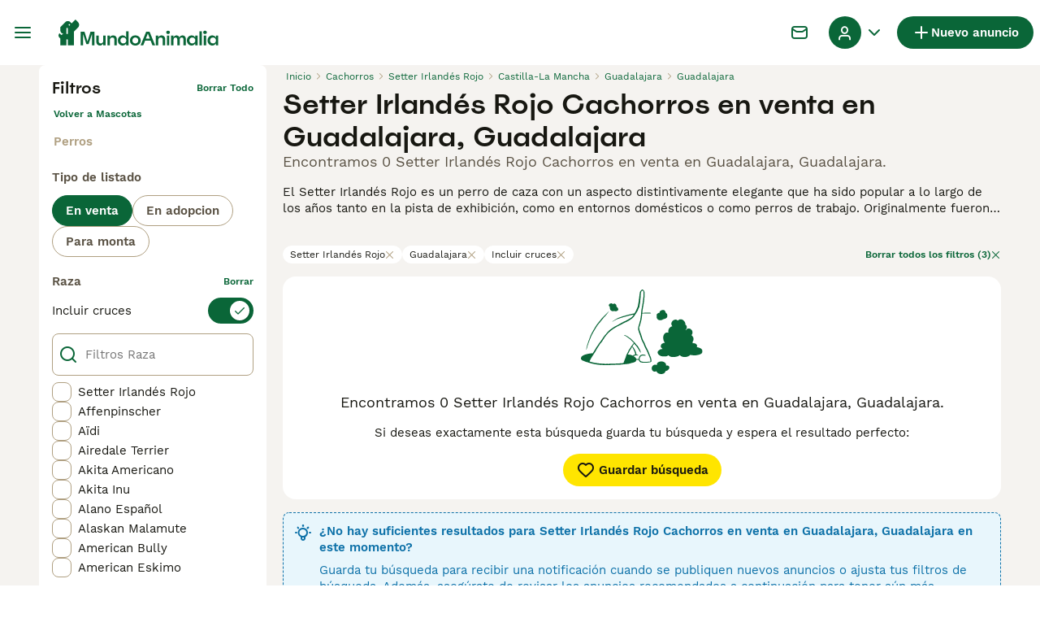

--- FILE ---
content_type: text/css; charset=UTF-8
request_url: https://www.mundoanimalia.com/_next/static/css/9228d37aeacf31e0.css
body_size: 7527
content:
.ListingsSearchFiltersChips_wrapper__Qr02R{padding:12px 16px;position:relative}@media(min-width:1024px){.ListingsSearchFiltersChips_wrapper__Qr02R{border:none;display:flex;justify-content:space-between;gap:16px;margin-top:16px;padding:0}}.ListingsSearchFiltersChips_list__axEox{display:flex;gap:4px;padding-bottom:12px;padding-right:24px;overflow:scroll}@media(min-width:1024px){.ListingsSearchFiltersChips_list__axEox{flex-wrap:wrap;padding-bottom:0;padding-right:0;overflow:initial}}.ListingsSearchFiltersChips_chip__23Dus{align-items:center;border:none;border-radius:600px;box-sizing:border-box;cursor:pointer;display:flex;justify-content:center;white-space:nowrap}.ListingsSearchFiltersChips_chip__23Dus:focus{outline:0}.ListingsSearchFiltersChips_chip__23Dus:disabled{cursor:auto;pointer-events:none}.ListingsSearchFiltersChips_chip__23Dus{font-family:WorkSans;font-size:12px;font-weight:400;line-height:16px;background-color:#fff;border:1px solid #fff;color:#171711;padding:2px 8px;gap:4px}.ListingsSearchFiltersChips_chip__23Dus:hover{border-color:#074e2a}.ListingsSearchFiltersChips_mobileArrow__mkWul{background-color:#f5f3f0;box-shadow:-8px 0 40px 0 rgba(0,0,0,.08);position:absolute;right:0;top:0;height:calc(100% - 12px);display:flex;align-items:center;padding:8px}@media(min-width:1024px){.ListingsSearchFiltersChips_mobileArrow__mkWul{display:none}}.ListingsSearchFiltersChips_clearFilters__9md7u{align-items:center;background-color:rgba(0,0,0,0);border:none;display:flex}.ListingsSearchFiltersChips_clearFilters__9md7u:hover{cursor:pointer}.ListingsSearchFiltersChips_clearFilters__9md7u:disabled{color:#b0a082;pointer-events:none}.ListingsSearchFiltersChips_clearFilters__9md7u{color:#0a6638}.ListingsSearchFiltersChips_clearFilters__9md7u:hover,.ListingsSearchFiltersChips_clearFilters__9md7u:hover i{color:#172e1d}.ListingsSearchFiltersChips_clearFilters__9md7u{font-family:WorkSans;font-size:12px;font-weight:600;line-height:16px;gap:4px;white-space:nowrap}@media(max-width:1023px){.ListingsSearchFiltersChips_clearFilters__9md7u{display:none}}.AppDownloadBanner_appDownloadBannerWrapper__mQbEy{display:flex;align-items:center;justify-content:space-between;position:fixed;top:0;left:0;right:0;width:100%;z-index:9999;background-color:#172e1d;padding:8px;gap:8px;color:#fff}.AppDownloadBanner_contentWrapper__p3gqh{display:flex;align-items:center;gap:8px;flex:1 1}.AppDownloadBanner_logoWrapper__R4Ho2{flex-shrink:0;display:flex;align-items:center;justify-content:center;background-color:#fff;border-radius:8px;padding:4px;width:40px;height:40px}.AppDownloadBanner_textWrapper__3xoTp{display:flex;flex-direction:column;gap:4px;width:100%}.AppDownloadBanner_text__46U3k{font-family:WorkSans;font-size:15px;font-weight:400;line-height:20px}.AppDownloadBanner_link__xP86w{font-family:WorkSans;font-size:15px;font-weight:600;line-height:20px;background-color:#fff;border-radius:12px;padding:4px 8px;color:#171711;text-decoration:none;cursor:pointer;white-space:nowrap}.AppDownloadBanner_closeButton__ju_RG{flex-shrink:0;background:rgba(0,0,0,0);color:#fff;cursor:pointer;border:none}.ListingsSaveSearchButton_saveSearchButton__PAieY{align-items:center;border:none;border-radius:600px;box-sizing:border-box;cursor:pointer;display:flex;justify-content:center;white-space:nowrap}.ListingsSaveSearchButton_saveSearchButton__PAieY:focus{outline:0}.ListingsSaveSearchButton_saveSearchButton__PAieY:disabled{cursor:auto;pointer-events:none}.ListingsSaveSearchButton_saveSearchButton__PAieY{background-color:#ffe500;color:#171711}.ListingsSaveSearchButton_saveSearchButton__PAieY:hover{box-shadow:0 8px 16px -8px rgba(255,229,0,.64)}.ListingsSaveSearchButton_saveSearchButton__PAieY:active{background-color:#6b4c02;color:#fff}.ListingsSaveSearchButton_saveSearchButton__PAieY:disabled{background-color:#ebe6df;color:#b0a082}.ListingsSaveSearchButton_saveSearchButton__PAieY:focus{box-shadow:0 0 8px #5dc0f7}.ListingsSaveSearchButton_saveSearchButton__PAieY{height:40px;padding:0 16px}.ListingsSaveSearchButton_saveSearchButtonWithIconOnly__5gMC9{height:40px;padding:0;width:40px}.ListingsSaveSearchButton_saveSearchButtonText__g3XeN{font-family:WorkSans;font-size:15px;font-weight:600;line-height:20px;margin-left:4px}.ListingsSearchSeoContent_wrapper__uLW4o{display:flex;flex-direction:column;margin-top:12px;padding:0 16px 20px;position:relative}@media(min-width:768px){.ListingsSearchSeoContent_wrapper__uLW4o{margin-top:16px}}@media(min-width:1024px){.ListingsSearchSeoContent_wrapper__uLW4o{padding-left:0;padding-right:0}}.ListingsSearchSeoContent_markdownWrapper__gnNuN{color:#171711}.ListingsSearchSeoContent_markdownWrapper__gnNuN table{border-collapse:collapse;border-spacing:0;width:100%}.ListingsSearchSeoContent_markdownWrapper__gnNuN a{color:#0a6638}.ListingsSearchSeoContent_markdownWrapper__gnNuN a:hover,.ListingsSearchSeoContent_markdownWrapper__gnNuN a:hover i{color:#172e1d}.ListingsSearchSeoContent_markdownWrapper__gnNuN td,.ListingsSearchSeoContent_markdownWrapper__gnNuN th{border:1px solid #b0a082;padding:8px}.ListingsSearchSeoContent_markdownWrapper__gnNuN td a,.ListingsSearchSeoContent_markdownWrapper__gnNuN th a{word-break:break-all}.ListingsSearchSeoContent_markdownWrapper__gnNuN h1,.ListingsSearchSeoContent_markdownWrapper__gnNuN h2,.ListingsSearchSeoContent_markdownWrapper__gnNuN h3,.ListingsSearchSeoContent_markdownWrapper__gnNuN h4{margin-bottom:12px}.ListingsSearchSeoContent_markdownWrapper__gnNuN h2{margin:8px 0}.ListingsSearchSeoContent_markdownWrapper__gnNuN h2:first-of-type{margin-top:0}.ListingsSearchSeoContent_markdownWrapper__gnNuN h2 img{margin-right:16px;vertical-align:middle}.ListingsSearchSeoContent_markdownWrapper__gnNuN h4{margin-bottom:12px}.ListingsSearchSeoContent_markdownWrapper__gnNuN p{font-family:WorkSans;font-size:18px;font-weight:400;line-height:22px;margin-bottom:16px;text-align:justify}@media(min-width:768px){.ListingsSearchSeoContent_markdownWrapper__gnNuN p{font-family:WorkSans;font-size:15px;font-weight:400;line-height:20px}}.ListingsSearchSeoContent_markdownWrapper__gnNuN p:last-of-type{margin-bottom:0}.ListingsSearchSeoContent_markdownWrapper__gnNuN ul{margin-bottom:24px;padding-left:20px}.ListingsSearchSeoContent_markdownWrapper__gnNuN li{font-family:WorkSans;font-size:18px;font-weight:400;line-height:22px;margin-bottom:16px;margin-left:8px}@media(min-width:768px){.ListingsSearchSeoContent_markdownWrapper__gnNuN li{font-family:WorkSans;font-size:15px;font-weight:400;line-height:20px}}.ListingsSearchSeoContent_markdownWrapper__gnNuN{-webkit-box-orient:vertical;display:-webkit-box;-webkit-line-clamp:var(--line-clamp);overflow:hidden}.ListingsSearchSeoContent_markdownWrapper__gnNuN p{display:inline}.ListingsSearchSeoContent_markdownWrapper__gnNuN p:not(:last-of-type):after{content:" \a\a";white-space:pre}.ListingsSearchSeoContent_button__rRlMd{align-items:center;background-color:rgba(0,0,0,0);border:none;display:flex}.ListingsSearchSeoContent_button__rRlMd:hover{cursor:pointer}.ListingsSearchSeoContent_button__rRlMd:disabled{color:#b0a082;pointer-events:none}.ListingsSearchSeoContent_button__rRlMd{color:#0a6638}.ListingsSearchSeoContent_button__rRlMd:hover,.ListingsSearchSeoContent_button__rRlMd:hover i{color:#172e1d}.ListingsSearchSeoContent_button__rRlMd{bottom:0;position:absolute;right:16px}@media(min-width:1024px){.ListingsSearchSeoContent_button__rRlMd{right:0}}.ListingsSearchSeoContent_buttonText__6XeJP{font-family:WorkSans;font-size:15px;font-weight:600;line-height:20px}.NotificationBanner_notificationBannerWrapper__XS09y{border-radius:8px;border-style:dashed;border-width:1px;display:block;padding:12px}.NotificationBanner_isError__OuA5i{background-color:#fadddc;border-color:#eb594e;color:#eb594e}.NotificationBanner_isWarning__mrWhM{background-color:#f1f8f5;border-color:#172e1d;color:#172e1d}.NotificationBanner_isInfo__Q8qcg{background-color:#e8f6fc;border-color:#0d71a8;color:#0d71a8}.NotificationBanner_isInfoV2__6OlFj{border:none;background-color:#e8f6fc;color:#171711}.NotificationBanner_isAlert__NuxqU{background-color:#fff6eb;border:none;color:#171711}.NotificationBanner_notificationBannerContentWrapper__DEHcC{align-items:flex-start;display:flex}.NotificationBanner_notificationBannerTextWrapper__FVr0C{display:flex;flex-direction:column;margin-left:8px}.NotificationBanner_notificationBannerHeading__CMzq9{font-family:WorkSans;font-size:15px;font-weight:600;line-height:20px;margin-bottom:8px}.NotificationBanner_notificationBannerText__rqDi4{font-family:WorkSans;font-size:15px;font-weight:400;line-height:20px;width:100%}@media(min-width:768px){.NotificationBanner_notificationBannerText__rqDi4{width:auto}}.ListingsSearchHeader_wrapper__apwQc{display:flex;flex-direction:column;padding:16px 0}@media(min-width:1024px){.ListingsSearchHeader_wrapper__apwQc{padding:0}}.ListingsSearchHeader_contentWrapper__Qn9nr{align-items:flex-start;display:flex;flex-direction:column;justify-content:space-between}@media(min-width:1280px){.ListingsSearchHeader_contentWrapper__Qn9nr{align-items:center;flex-direction:row}}.ListingsSearchHeader_buttonsWrapper__4KOkb{display:flex;gap:8px;margin-top:16px;padding:0 16px;width:100%}@media(min-width:1024px){.ListingsSearchHeader_buttonsWrapper__4KOkb{padding:0;width:auto}}@media(min-width:1280px){.ListingsSearchHeader_buttonsWrapper__4KOkb{margin-top:0}}.ListingsSearchHeader_saveSearchButton__RJiVM{width:100%}.ListingsSearchHeader_sorterSelect__tlPWR{display:none!important}@media(min-width:1024px){.ListingsSearchHeader_sorterSelect__tlPWR{display:flex!important}}.ListingsSearchHeader_title__9Q79A{font-family:Spoof;font-size:26px;font-weight:500;line-height:32px;color:#171711;margin:4px 0 8px;padding:0 16px}@media(min-width:1024px){.ListingsSearchHeader_title__9Q79A{font-family:Spoof;font-size:34px;font-weight:500;line-height:40px;margin:0;padding:0}}.ListingsSearchHeader_subtitle__T1YWY{font-family:WorkSans;font-size:18px;font-weight:400;line-height:22px;color:#595143;padding:0 16px}@media(min-width:1024px){.ListingsSearchHeader_subtitle__T1YWY{padding:0}}.ListingsSearchHeader_notificationBanner__gvA5s{margin-top:16px;margin-left:16px;margin-right:16px}@media(min-width:768px){.ListingsSearchHeader_notificationBanner__gvA5s{margin-left:0;margin-right:0}}.Collapse_wrapper__UbMfG{background-color:#fff;display:flex;flex-direction:column;width:100%}@media(min-width:768px){.Collapse_wrapper__UbMfG{border-radius:8px}}.Collapse_header__Y774p{align-items:center;cursor:pointer;display:flex;justify-content:space-between;padding:16px}.Collapse_title__TI1HO{font-family:Spoof;font-size:24px;font-weight:500;line-height:28px;color:#171711;margin-right:4px;-webkit-user-select:none;user-select:none}.Collapse_icon__mchTl{color:#171711;transition:color,transform .3s cubic-bezier(1,0,1,0);will-change:color,transform}.Collapse_iconIsOpen__Jv3Cc{transform:rotate(180deg)}.Collapse_body__Oczxx{height:auto;max-height:0;overflow:hidden;transition:max-height .3s cubic-bezier(1,0,1,0);will-change:max-height}.Collapse_bodyIsOpen__Vj3Hl{max-height:100%}.Collapse_isDecorated__N6pMR{border:1px solid #b0a082}.Collapse_isDecorated__N6pMR:hover{border-color:#595143}.Collapse_isDecorated__N6pMR:hover .Collapse_icon__mchTl{color:#595143}.Collapse_isDecorated__N6pMR.Collapse_isOpen__OiZrZ{border-color:#0a6638;border-width:2px;margin:-1px}.Collapse_isDecorated__N6pMR.Collapse_isOpen__OiZrZ .Collapse_icon__mchTl,.Collapse_isDecorated__N6pMR.Collapse_isOpen__OiZrZ .Collapse_title__TI1HO{color:#0a6638}.Collapse_titleIsDecorated__HOT5h{font-family:WorkSans;font-size:15px;font-weight:600;line-height:20px;color:#595143}.Collapse_iconIsDecorated__rafBA{color:#b0a082}.BreedFaq_wrapper__hs_XV{padding:20px}@media(min-width:768px){.BreedFaq_wrapper__hs_XV{padding:20px 0}}.BreedFaq_questionsWrapper__U9Yo5{padding:16px 32px;background-color:#fff;border-radius:8px}.BreedFaq_faqItem__AHRAJ{border-radius:0}.BreedFaq_faqItem__AHRAJ:not(:last-child){border-bottom:1px solid #ebe6df;margin-bottom:16px}.BreedFaq_title__LM0fo{font-family:Spoof;font-size:24px;font-weight:500;line-height:28px;margin:16px 0}.BreedFaq_question__3Yqql{font-family:WorkSans;font-size:18px;font-weight:600;line-height:24px;padding:0;margin:0 16px 0 -16px}.BreedFaq_answer__bh89e{font-family:WorkSans;font-size:15px;font-weight:400;line-height:20px;margin-bottom:16px}.ListingsSearchFeedTitle_wrapper__YPSFu{align-items:center;background-color:#b0a082;display:flex;height:2px;justify-content:center;margin:24px 16px}@media(min-width:1024px){.ListingsSearchFeedTitle_wrapper__YPSFu{margin:24px 0}}.ListingsSearchFeedTitle_title__rRAPC{font-family:WorkSans;font-size:15px;font-weight:600;line-height:20px;background-color:#f5f3f0;color:#595143;letter-spacing:4px;max-width:85%;padding:0 16px;position:absolute;text-align:center;text-transform:uppercase}.ListingFavoriteButton_favoriteText__konjm{font-family:WorkSans;font-size:15px;font-weight:600;line-height:20px;margin-left:2px}@media(min-width:768px){.ListingFavoriteButton_favoriteText__konjm{font-family:WorkSans;font-size:15px;font-weight:600;line-height:20px}}.ListingFavoriteButton_circleButton__s6VmN{align-items:center;border:none;border-radius:600px;box-sizing:border-box;cursor:pointer;display:flex;justify-content:center;white-space:nowrap}.ListingFavoriteButton_circleButton__s6VmN:focus{outline:0}.ListingFavoriteButton_circleButton__s6VmN:disabled{cursor:auto;pointer-events:none}.ListingFavoriteButton_circleButton__s6VmN{background-color:#fff;border:1px solid #ebe6df;border-radius:100%;color:#0a6638}.ListingFavoriteButton_circleButton__s6VmN:hover{border-color:#0a6638}.ListingFavoriteButton_circleButton__s6VmN:focus{box-shadow:0 0 8px #5dc0f7}.ListingFavoriteButton_circleButton__s6VmN:disabled{border-color:#b0a082;color:#b0a082}.ListingFavoriteButton_circleButton__s6VmN{height:40px;min-width:40px;border-color:rgba(0,0,0,0)}.ListingFavoriteButton_circleButton__s6VmN:disabled{opacity:.32}.ListingFavoriteButton_circleButton__s6VmN:hover{border-color:rgba(0,0,0,0);background-color:#f5f3f0}.ListingFavoriteButton_circleButton__s6VmN:active,.ListingFavoriteButton_circleButton__s6VmN:focus{border-color:rgba(0,0,0,0);background-color:#ebe6df;box-shadow:none}.ListingFavoriteButton_favoriteButton__um88V{gap:8px;align-items:center;background-color:rgba(0,0,0,0);border:none;display:flex}.ListingFavoriteButton_favoriteButton__um88V:hover{cursor:pointer}.ListingFavoriteButton_favoriteButton__um88V:disabled{color:#b0a082;pointer-events:none}.ListingFavoriteButton_favoriteButton__um88V{color:#0a6638}.ListingFavoriteButton_favoriteButton__um88V:hover,.ListingFavoriteButton_favoriteButton__um88V:hover i{color:#172e1d}.ListingHighlightedAttributeMultiValue_wrapper___TK5S{display:inline-flex;gap:8px}.ListingHighlightedAttributeMultiValue_item__elNoH{display:inline-flex;gap:2px}.ListingsSearchTileDetails_wrapper__wnvYH{display:flex;padding:8px 0;gap:32px}.ListingsSearchTileDetails_item__QTiyY{display:flex;flex-direction:column}.ListingsSearchTileDetails_key__6Yxei{font-family:WorkSans;font-size:12px;font-weight:400;line-height:16px;color:#595143}.ListingsSearchTileDetails_value__kg4Un{font-family:WorkSans;font-size:15px;font-weight:600;line-height:20px;color:#171711}.ListingsSearchTileImage_thumbnailImageWrapper__Z_maE{position:absolute;top:0;left:0;width:100%;height:100%;background-color:#ebe6df}.ListingsSearchTileVideo_tileVideo__9TPay{position:relative;width:100%;height:100%}.ListingsSearchTileVideo_tileVideo__9TPay video{width:100%;height:100%;object-fit:cover}.BuyerVasPremiumBadge_badge__9KuZ3{background-color:#0a6638;color:#fff;padding:2px 4px;border-radius:4px;display:flex;align-items:center;gap:4px}.BuyerVasPremiumBadge_badgeText__oChPc{font-family:WorkSans;font-size:12px;font-weight:600;line-height:16px;white-space:nowrap}.ListingsSearchTileBadges_badgeContainer__GB5E_{position:absolute;top:0;left:0;right:0;z-index:1}.ListingsSearchTileBadges_boostBadge__Jxtdu{display:flex;align-items:center;justify-content:center;position:absolute;top:0;left:0;width:30px;height:28px;padding:4px;border-radius:8px 0;background-color:#ffe500;color:#171711}.ListingsSearchTileBadges_rightBadge__P5b5y{position:absolute;top:8px;right:8px}.VideoThumbnail_baseContainer__vmjIL{display:flex}.VideoThumbnail_noPictureContainer__hbIeI{align-items:center;background-color:#ebe6df;display:inline-flex;justify-content:center}.VideoThumbnail_indicatorOuter__6mdsv{background-color:hsla(0,0%,100%,.25);border-radius:50%;left:50%;padding:8px;position:absolute;top:50%;transform:translate(-50%,-50%)}.VideoThumbnail_indicatorInner__YGiOi{align-items:center;background-color:#fff;border-radius:50%;display:flex;height:40px;justify-content:center;width:40px}.ImageGallery_reactImageGalleryWrapper__NDmUI{padding-top:56.25%}.ImageGallery_reactImageGalleryWrapper__NDmUI video::-webkit-media-controls-fullscreen-button{display:none}.ImageGallery_reactImageGalleryWrapper__NDmUI .image-gallery-icon{appearance:none;background-color:rgba(0,0,0,0);border:none;color:#171711;cursor:pointer;outline:none;position:absolute;transition:all .2s ease-out;z-index:4}@media(min-width:1024px){.ImageGallery_reactImageGalleryWrapper__NDmUI .image-gallery-icon:hover{color:#b0a082}.ImageGallery_reactImageGalleryWrapper__NDmUI .image-gallery-icon:hover .image-gallery-svg{transform:scale(1.1)}}.ImageGallery_reactImageGalleryWrapper__NDmUI .image-gallery-icon:focus{outline:2px solid #b0a082}.ImageGallery_reactImageGalleryWrapper__NDmUI .image-gallery-using-mouse .image-gallery-icon:focus{outline:none}.ImageGallery_reactImageGalleryWrapper__NDmUI .image-gallery-fullscreen-button,.ImageGallery_reactImageGalleryWrapper__NDmUI .image-gallery-play-button{bottom:0;padding:24px}.ImageGallery_reactImageGalleryWrapper__NDmUI .image-gallery-fullscreen-button .image-gallery-svg,.ImageGallery_reactImageGalleryWrapper__NDmUI .image-gallery-play-button .image-gallery-svg{height:36px;width:36px}@media(max-width:1023px){.ImageGallery_reactImageGalleryWrapper__NDmUI .image-gallery-fullscreen-button,.ImageGallery_reactImageGalleryWrapper__NDmUI .image-gallery-play-button{padding:15px}.ImageGallery_reactImageGalleryWrapper__NDmUI .image-gallery-fullscreen-button .image-gallery-svg,.ImageGallery_reactImageGalleryWrapper__NDmUI .image-gallery-play-button .image-gallery-svg{height:24px;width:24px}}@media(max-width:480px){.ImageGallery_reactImageGalleryWrapper__NDmUI .image-gallery-fullscreen-button,.ImageGallery_reactImageGalleryWrapper__NDmUI .image-gallery-play-button{padding:8px}.ImageGallery_reactImageGalleryWrapper__NDmUI .image-gallery-fullscreen-button .image-gallery-svg,.ImageGallery_reactImageGalleryWrapper__NDmUI .image-gallery-play-button .image-gallery-svg{height:16px;width:16px}}.ImageGallery_reactImageGalleryWrapper__NDmUI .image-gallery-fullscreen-button{right:0}.ImageGallery_reactImageGalleryWrapper__NDmUI .image-gallery-play-button{left:0}.ImageGallery_reactImageGalleryWrapper__NDmUI .image-gallery-left-nav,.ImageGallery_reactImageGalleryWrapper__NDmUI .image-gallery-right-nav{display:flex;align-items:center;justify-content:center;width:32px;height:32px;border-radius:16px;background-color:#fff;top:50%;transform:translateY(-50%)}.ImageGallery_reactImageGalleryWrapper__NDmUI .image-gallery-left-nav:hover,.ImageGallery_reactImageGalleryWrapper__NDmUI .image-gallery-right-nav:hover{box-shadow:0 1px 2px rgba(21,27,60,.1),0 1px 1px rgba(24,36,55,.15)}.ImageGallery_reactImageGalleryWrapper__NDmUI .image-gallery-left-nav .image-gallery-svg,.ImageGallery_reactImageGalleryWrapper__NDmUI .image-gallery-right-nav .image-gallery-svg{height:120px;width:60px}@media(max-width:1023px){.ImageGallery_reactImageGalleryWrapper__NDmUI .image-gallery-left-nav .image-gallery-svg,.ImageGallery_reactImageGalleryWrapper__NDmUI .image-gallery-right-nav .image-gallery-svg{height:72px;width:36px}}@media(max-width:480px){.ImageGallery_reactImageGalleryWrapper__NDmUI .image-gallery-left-nav .image-gallery-svg,.ImageGallery_reactImageGalleryWrapper__NDmUI .image-gallery-right-nav .image-gallery-svg{height:48px;width:24px}}.ImageGallery_reactImageGalleryWrapper__NDmUI .image-gallery-left-nav[disabled],.ImageGallery_reactImageGalleryWrapper__NDmUI .image-gallery-right-nav[disabled]{cursor:disabled;opacity:.6;pointer-events:none}.ImageGallery_reactImageGalleryWrapper__NDmUI .image-gallery-left-nav{left:16px}.ImageGallery_reactImageGalleryWrapper__NDmUI .image-gallery-right-nav{right:16px}.ImageGallery_reactImageGalleryWrapper__NDmUI .image-gallery{-webkit-user-select:none;-o-user-select:none;user-select:none;-webkit-tap-highlight-color:rgba(0,0,0,0);position:relative}.ImageGallery_reactImageGalleryWrapper__NDmUI .image-gallery.fullscreen-modal{background:#f5f3f0;bottom:0;height:100%;left:0;position:fixed;right:0;top:0;width:100%;z-index:2147483647}.ImageGallery_reactImageGalleryWrapper__NDmUI .image-gallery.fullscreen-modal .image-gallery-content{top:50%;transform:translateY(-50%)}.ImageGallery_reactImageGalleryWrapper__NDmUI .image-gallery-content{position:relative;line-height:0;top:0}.ImageGallery_reactImageGalleryWrapper__NDmUI .image-gallery-content.fullscreen{background:#f5f3f0}.ImageGallery_reactImageGalleryWrapper__NDmUI .image-gallery-content .image-gallery-slide .image-gallery-image{position:relative;height:100%;max-height:calc(100vh - 80px)}@media(max-width:1023px){.ImageGallery_reactImageGalleryWrapper__NDmUI .image-gallery-content .image-gallery-slide .image-gallery-image:has(.vjs-vimeo){max-height:calc(100% - 8px)}}.ImageGallery_reactImageGalleryWrapper__NDmUI .image-gallery-content.left .image-gallery-slide .image-gallery-image,.ImageGallery_reactImageGalleryWrapper__NDmUI .image-gallery-content.right .image-gallery-slide .image-gallery-image{max-height:100vh}.ImageGallery_reactImageGalleryWrapper__NDmUI .image-gallery-slide-wrapper{position:relative}.ImageGallery_reactImageGalleryWrapper__NDmUI .image-gallery-slide-wrapper.left,.ImageGallery_reactImageGalleryWrapper__NDmUI .image-gallery-slide-wrapper.right{display:inline-block;width:calc(100% - 110px)}@media(max-width:1023px){.ImageGallery_reactImageGalleryWrapper__NDmUI .image-gallery-slide-wrapper.left,.ImageGallery_reactImageGalleryWrapper__NDmUI .image-gallery-slide-wrapper.right{width:calc(100% - 87px)}}.ImageGallery_reactImageGalleryWrapper__NDmUI .image-gallery-slide-wrapper.image-gallery-rtl{direction:rtl}.ImageGallery_reactImageGalleryWrapper__NDmUI .image-gallery-slides{line-height:0;overflow:hidden;position:relative;white-space:nowrap;text-align:center}.ImageGallery_reactImageGalleryWrapper__NDmUI .image-gallery-slide{left:0;position:absolute;top:0;width:100%}.ImageGallery_reactImageGalleryWrapper__NDmUI .image-gallery-slide.center{position:relative}.ImageGallery_reactImageGalleryWrapper__NDmUI .image-gallery-slide .image-gallery-image{width:100%;object-fit:contain}.ImageGallery_reactImageGalleryWrapper__NDmUI .image-gallery-slide .image-gallery-description{background-color:rgba(4,38,21,.4);bottom:70px;color:#fff;left:0;line-height:1;padding:8px 24px;position:absolute;white-space:normal}@media(max-width:1023px){.ImageGallery_reactImageGalleryWrapper__NDmUI .image-gallery-slide .image-gallery-description{bottom:45px;font-size:.8em;padding:8px 15px}}.ImageGallery_reactImageGalleryWrapper__NDmUI .image-gallery-bullets{bottom:20px;left:0;margin:0 auto;position:absolute;right:0;width:80%;z-index:4}.ImageGallery_reactImageGalleryWrapper__NDmUI .image-gallery-bullets .image-gallery-bullets-container{margin:0;padding:0;text-align:center}.ImageGallery_reactImageGalleryWrapper__NDmUI .image-gallery-bullets .image-gallery-bullet{appearance:none;background-color:rgba(0,0,0,0);border:1px solid #fff;border-radius:50%;box-shadow:0 1px 0 #171711;cursor:pointer;display:inline-block;margin:0 5px;outline:none;padding:5px;transition:background .2s ease-out}@media(max-width:1023px){.ImageGallery_reactImageGalleryWrapper__NDmUI .image-gallery-bullets .image-gallery-bullet{margin:0 3px;padding:3px}}@media(max-width:480px){.ImageGallery_reactImageGalleryWrapper__NDmUI .image-gallery-bullets .image-gallery-bullet{padding:2.7px}}.ImageGallery_reactImageGalleryWrapper__NDmUI .image-gallery-bullets .image-gallery-bullet:focus,.ImageGallery_reactImageGalleryWrapper__NDmUI .image-gallery-bullets .image-gallery-bullet:hover{background:#0a6638;transform:scale(1.1)}.ImageGallery_reactImageGalleryWrapper__NDmUI .image-gallery-bullets .image-gallery-bullet.active{background:#fff}.ImageGallery_reactImageGalleryWrapper__NDmUI .image-gallery-thumbnails-wrapper{position:relative}.ImageGallery_reactImageGalleryWrapper__NDmUI .image-gallery-thumbnails-wrapper.thumbnails-wrapper-rtl{direction:rtl}.ImageGallery_reactImageGalleryWrapper__NDmUI .image-gallery-thumbnails-wrapper.left,.ImageGallery_reactImageGalleryWrapper__NDmUI .image-gallery-thumbnails-wrapper.right{display:inline-block;vertical-align:top;width:100px}@media(max-width:1023px){.ImageGallery_reactImageGalleryWrapper__NDmUI .image-gallery-thumbnails-wrapper.left,.ImageGallery_reactImageGalleryWrapper__NDmUI .image-gallery-thumbnails-wrapper.right{width:81px}}.ImageGallery_reactImageGalleryWrapper__NDmUI .image-gallery-thumbnails-wrapper.left .image-gallery-thumbnails,.ImageGallery_reactImageGalleryWrapper__NDmUI .image-gallery-thumbnails-wrapper.right .image-gallery-thumbnails{height:100%;width:100%;left:0;padding:0;position:absolute;top:0}.ImageGallery_reactImageGalleryWrapper__NDmUI .image-gallery-thumbnails-wrapper.left .image-gallery-thumbnails .image-gallery-thumbnail,.ImageGallery_reactImageGalleryWrapper__NDmUI .image-gallery-thumbnails-wrapper.right .image-gallery-thumbnails .image-gallery-thumbnail{display:block;margin-right:0;padding:0}.ImageGallery_reactImageGalleryWrapper__NDmUI .image-gallery-thumbnails-wrapper.left .image-gallery-thumbnails .image-gallery-thumbnail+.image-gallery-thumbnail,.ImageGallery_reactImageGalleryWrapper__NDmUI .image-gallery-thumbnails-wrapper.right .image-gallery-thumbnails .image-gallery-thumbnail+.image-gallery-thumbnail{margin-left:0;margin-top:2px}.ImageGallery_reactImageGalleryWrapper__NDmUI .image-gallery-thumbnails-wrapper.left,.ImageGallery_reactImageGalleryWrapper__NDmUI .image-gallery-thumbnails-wrapper.right{margin:0 5px}@media(max-width:1023px){.ImageGallery_reactImageGalleryWrapper__NDmUI .image-gallery-thumbnails-wrapper.left,.ImageGallery_reactImageGalleryWrapper__NDmUI .image-gallery-thumbnails-wrapper.right{margin:0 3px}}.ImageGallery_reactImageGalleryWrapper__NDmUI .image-gallery-thumbnails{overflow:hidden;padding:5px 0}@media(max-width:1023px){.ImageGallery_reactImageGalleryWrapper__NDmUI .image-gallery-thumbnails{padding:3px 0}}.ImageGallery_reactImageGalleryWrapper__NDmUI .image-gallery-thumbnails .image-gallery-thumbnails-container{cursor:pointer;text-align:center;transition:transform .45s ease-out;white-space:nowrap}.ImageGallery_reactImageGalleryWrapper__NDmUI .image-gallery-thumbnail{display:inline-block;border:4px solid rgba(0,0,0,0);transition:border .3s ease-out;width:100px;background:rgba(0,0,0,0);padding:0}@media(max-width:1023px){.ImageGallery_reactImageGalleryWrapper__NDmUI .image-gallery-thumbnail{border:3px solid rgba(0,0,0,0);width:81px}}.ImageGallery_reactImageGalleryWrapper__NDmUI .image-gallery-thumbnail+.image-gallery-thumbnail{margin-left:2px}.ImageGallery_reactImageGalleryWrapper__NDmUI .image-gallery-thumbnail .image-gallery-thumbnail-inner{position:relative}.ImageGallery_reactImageGalleryWrapper__NDmUI .image-gallery-thumbnail .image-gallery-thumbnail-image-container{vertical-align:middle;width:100%;line-height:0}.ImageGallery_reactImageGalleryWrapper__NDmUI .image-gallery-thumbnail.active,.ImageGallery_reactImageGalleryWrapper__NDmUI .image-gallery-thumbnail:focus,.ImageGallery_reactImageGalleryWrapper__NDmUI .image-gallery-thumbnail:hover{outline:none;border:4px solid #ffe500}@media(max-width:1023px){.ImageGallery_reactImageGalleryWrapper__NDmUI .image-gallery-thumbnail.active,.ImageGallery_reactImageGalleryWrapper__NDmUI .image-gallery-thumbnail:focus,.ImageGallery_reactImageGalleryWrapper__NDmUI .image-gallery-thumbnail:hover{border:3px solid #ffe500}}.ImageGallery_reactImageGalleryWrapper__NDmUI .image-gallery-thumbnail-label{box-sizing:border-box;color:#fff;font-size:1em;left:0;line-height:1em;padding:5%;position:absolute;top:50%;text-shadow:1px 1px 0 #000;transform:translateY(-50%);white-space:normal;width:100%}@media(max-width:1023px){.ImageGallery_reactImageGalleryWrapper__NDmUI .image-gallery-thumbnail-label{font-size:.8em;line-height:.8em}}.ImageGallery_reactImageGalleryWrapper__NDmUI .image-gallery-index{background:rgba(0,0,0,.4);color:#fff;line-height:1;padding:8px 24px;position:absolute;right:0;top:0;z-index:4}@media(max-width:1023px){.ImageGallery_reactImageGalleryWrapper__NDmUI .image-gallery-index{font-size:.8em;padding:5px 8px}}.ImageGallery_customReactImageGalleryWrapper__ItMvs{position:absolute;top:0;bottom:0;left:0;right:0}.ImageGallery_customReactImageGalleryWrapper__ItMvs .image-gallery,.ImageGallery_customReactImageGalleryWrapper__ItMvs .image-gallery-content,.ImageGallery_customReactImageGalleryWrapper__ItMvs .image-gallery-slide,.ImageGallery_customReactImageGalleryWrapper__ItMvs .image-gallery-slide-wrapper,.ImageGallery_customReactImageGalleryWrapper__ItMvs .image-gallery-slides,.ImageGallery_customReactImageGalleryWrapper__ItMvs .image-gallery-swipe{height:100%}.ImageGallery_customReactImageGalleryWrapper__ItMvs .fullscreen .image-gallery-slide>div{display:flex;justify-content:center;align-items:center;height:100%}.ImageGallery_customReactImageGalleryWrapper__ItMvs .image-gallery-content.fullscreen .image-gallery-image{max-height:calc(100vh - 7rem)}.ImageGallery_customReactImageGalleryWrapper__ItMvs .image-gallery-content:not(.fullscreen) .image-gallery-slides{background-color:#f5f3f0}@media(min-width:1024px){.ImageGallery_customReactImageGalleryWrapper__ItMvs .image-gallery-content:not(.fullscreen) .image-gallery-slides{border-radius:.25rem}}.ImageGallery_customReactImageGalleryWrapper__ItMvs .image-gallery-content:not(.fullscreen) .image-gallery-image:hover{cursor:pointer}.ImageGallery_customReactImageGalleryWrapper__ItMvs .image-gallery-icon:focus{outline:0}.ImageGallery_customReactImageGalleryWrapper__ItMvs .image-gallery-index{display:block;bottom:0;top:unset;padding:.125rem .5rem;border-radius:.5rem 0 .25rem 0;font-weight:700;font-size:1rem;line-height:1.5rem}.ImageGallery_customReactImageGalleryWrapper__ItMvs .image-gallery-bullets,.ImageGallery_customReactImageGalleryWrapper__ItMvs .image-gallery-icon,.ImageGallery_customReactImageGalleryWrapper__ItMvs .image-gallery-index{z-index:1}@media(min-width:1024px){.ImageGallery_customReactImageGalleryWrapper__ItMvs .image-gallery-bullets{display:none}}.ImageGallery_customReactImageGalleryWrapper__ItMvs .image-gallery-bullet{opacity:.4;padding:.125rem}.ImageGallery_customReactImageGalleryWrapper__ItMvs .image-gallery-bullet.active{opacity:1}.ImageGallery_customReactImageGalleryWrapper__ItMvs .image-gallery-fullscreen-button{top:0;bottom:unset;padding:1rem}.ImageGallery_customReactImageGalleryWrapper__ItMvs .image-gallery-thumbnails{display:none;padding:0;margin-top:.5rem}@media(min-width:1024px){.ImageGallery_customReactImageGalleryWrapper__ItMvs .image-gallery-thumbnails{display:block}}.ImageGallery_customReactImageGalleryWrapper__ItMvs .image-gallery-thumbnails .image-gallery-thumbnails-container{cursor:default;text-align:left}.ImageGallery_customReactImageGalleryWrapper__ItMvs .image-gallery-thumbnail{vertical-align:bottom;width:auto;cursor:pointer;border:.125rem solid rgba(0,0,0,0);border-radius:.25rem}.ImageGallery_customReactImageGalleryWrapper__ItMvs .image-gallery-thumbnail+.image-gallery-thumbnail{margin-left:.5rem}.ImageGallery_customReactImageGalleryWrapper__ItMvs .image-gallery-thumbnail.active,.ImageGallery_customReactImageGalleryWrapper__ItMvs .image-gallery-thumbnail:focus,.ImageGallery_customReactImageGalleryWrapper__ItMvs .image-gallery-thumbnail:hover{border:.125rem solid #ffe500}.ImageGallery_customReactImageGalleryWrapper__ItMvs .image-gallery-thumbnail .image-gallery-thumbnail-image-container{width:5.5rem;height:4.5rem;border-radius:.125rem;position:relative}@media(min-width:1280px){.ImageGallery_customReactImageGalleryWrapper__ItMvs .image-gallery-thumbnail .image-gallery-thumbnail-image-container{width:6rem;height:5rem}}.ImageGallery_customReactImageGalleryWrapper__ItMvs .image-gallery-thumbnail .image-gallery-thumbnail-image{width:100%;height:100%}@media(min-width:1024px){.ImageGallery_withThumbnails__Yr0J4{padding-top:calc(56.25% + 6rem)}.ImageGallery_withThumbnails__Yr0J4 .ImageGallery_customReactImageGalleryWrapper__ItMvs .image-gallery-slide-wrapper{height:calc(100% - 6rem)}}.ImageGallery_galleryVideo__3DfLI{align-items:center;height:100%;justify-content:center}.ImageGallery_thumbnailBadge__n5Wrv{position:absolute;left:2px;bottom:2px}.ImageGallery_imageBadge__DDUtu{position:absolute;top:32px;left:12px}.ListingsSearchTileMediaGallery_thumbnailImageWrapper__a0Bgl{position:absolute;top:0;left:0;width:100%;height:100%;background-color:#ebe6df}.ListingsSearchTileMedia_imageContainer__3uZkr{position:relative;width:100%;aspect-ratio:4/3;overflow:hidden;border-radius:8px}.ListingsSearchTileMedia_imagePlaceholder__1jbIE{align-items:center;background-color:#ebe6df;display:flex;height:100%;justify-content:center;width:100%}.ListingsSearchTileMedia_thumbnailImageWrapper__MfsL6{position:absolute;top:0;left:0;width:100%;height:100%;background-color:#ebe6df}.ListingsSearchTileMedia_placeholderWrapper__cltme{background-color:#ebe6df}.ListingsSearchTileMedia_countersWrapper__pdGlP{font-family:WorkSans;font-size:12px;font-weight:600;line-height:16px;align-items:center;background-color:#042615;border-radius:4px;bottom:8px;right:8px;color:#fff;display:flex;gap:4px;padding:4px 8px;position:absolute}.ListingsSearchTileLocation_locationWrapper__MopuE{font-family:WorkSans;font-size:12px;font-weight:400;line-height:16px;display:flex;align-items:center;color:#595143;white-space:nowrap;min-width:0}.ListingsSearchTileLocation_icon__pwj_9{margin-right:4px;flex-shrink:0}.ListingsSearchTileLocation_truncated__rzMsH{overflow:hidden;text-overflow:ellipsis;white-space:nowrap;min-width:0}.ListingsSearchTileLocation_distance__tOeXr{flex-shrink:0}.IdVerifiedBadge_idVerifiedBadge__ISkZB{background-color:#0d71a8;color:#e8f6fc;margin-top:8px;padding:2px 4px}.IdVerifiedBadge_idNotVerifiedBadge__UUKmG{background-color:rgba(13,113,168,.32);color:#e8f6fc}.IdVerifiedBadge_idVerifiedBadgeIconWrapper__xbuH_{align-items:center;align-self:center;display:flex}.IdVerifiedBadge_idVerifiedBadgeTextWrapper__MUjGS{align-items:center;display:flex;gap:2px}.IdVerifiedBadge_idVerifiedBadgeTextLabel__jISYF{font-family:WorkSans;font-size:12px;font-weight:600;line-height:16px;align-items:center;color:#0d71a8;text-transform:capitalize;white-space:nowrap}.ListingsSearchRegularTile_link__LWp_j{min-width:0}.ListingsSearchRegularTile_wrapper__8yN9K{background-color:#fff;border-radius:8px;display:flex;flex-direction:column;overflow:hidden;position:relative;transition:box-shadow .2s ease;height:100%}.ListingsSearchRegularTile_wrapper__8yN9K:hover{box-shadow:0 2px 4px rgba(21,27,60,.1),0 3px 6px rgba(24,36,55,.15)}.ListingsSearchRegularTile_content__CH_RG{display:flex;flex:1 1;flex-direction:column;gap:8px;padding:8px 16px 16px}.ListingsSearchRegularTile_header__DTdwK{display:flex;align-items:center;justify-content:space-between;gap:4px}.ListingsSearchRegularTile_titleWrapper__Q4YcY{display:flex;flex-direction:column;min-width:0}.ListingsSearchRegularTile_title__RbKjv{font-family:WorkSans;font-size:18px;font-weight:600;line-height:24px;overflow:hidden;text-overflow:ellipsis;white-space:nowrap;color:#171711}.ListingsSearchRegularTile_highlightedAttribute__eRItt{font-family:WorkSans;font-size:12px;font-weight:400;line-height:16px;overflow:hidden;text-overflow:ellipsis;white-space:nowrap;color:#595143}.ListingsSearchRegularTile_details__xx66t{border-top:1px solid #ebe6df;border-bottom:1px solid #ebe6df;padding:8px 0}.ListingsSearchRegularTile_description__09MQ3{font-family:WorkSans;font-size:15px;font-weight:400;line-height:20px;overflow:hidden;text-overflow:ellipsis;white-space:nowrap;color:#171711}.ListingsSearchRegularTile_seller__oV0VY{display:flex;justify-content:space-between;gap:8px;min-height:36px;align-items:center}.ListingsSearchRegularTile_sellerDetails__gr0eR{display:flex;flex-direction:column;gap:4px}.ListingsSearchRegularTile_sellerBadges__cJfrV{display:flex;gap:8px;flex-wrap:wrap}.ListingsSearchRegularTile_sellerType___3w39{font-family:WorkSans;font-size:12px;font-weight:600;line-height:16px;color:#0a6638}.ListingsSearchRegularTile_sellerRating__VN3CU{font-family:WorkSans;font-size:12px;font-weight:600;line-height:16px;align-items:center;color:#595143;display:flex;flex-direction:row;gap:4px}.ListingTileReviewScore_wrapper__TePof{align-items:center;border-top:1px solid #ebe6df;display:flex;flex:1 1;gap:4px;justify-content:space-between;margin-top:auto;padding:8px 0}.ListingTileReviewScore_stars__jX3_S{flex-shrink:0}.ListingTileReviewScore_ratingWrapper__v0B_s{display:flex;align-items:center;gap:4px;flex-direction:row}.ListingTileReviewScore_ratingText__2gW5t{font-family:WorkSans;font-size:15px;font-weight:600;line-height:20px;color:#595143}.ListingTileReviewScore_reviewsCount__434j3{font-family:WorkSans;font-size:15px;font-weight:600;line-height:20px;color:#0a6638}.ListingHighlightedAttributes_wrapper__0SAQu{display:flex;flex-wrap:wrap}.ListingHighlightedAttributes_wrapper__0SAQu>:not(:first-child):before{content:" •";padding:0 4px}.ListingHighlightedAttributes_text__lkip7{font-family:WorkSans;font-size:12px;font-weight:400;line-height:16px;color:#595143;display:inline-flex}.ListingHighlightedAttributes_textBold__itkPC{font-family:WorkSans;font-size:12px;font-weight:600;line-height:16px;display:inline-flex;gap:4px}.ListingSearchMicroTile_microTile__JiQ2i{position:relative;display:flex;height:100%;width:100%;min-width:0;overflow:hidden;flex-direction:column;background-color:#fff;border-radius:8px;text-decoration:none;color:inherit}.ListingSearchMicroTile_content__5jH79{display:flex;flex:1 1;flex-direction:column;padding:8px 16px 16px}.ListingSearchMicroTile_titleRow__xEMm4{display:flex;align-items:center;justify-content:space-between;gap:4px}.ListingSearchMicroTile_title__RzAR_{overflow:hidden;text-overflow:ellipsis;white-space:nowrap;font-family:WorkSans;font-size:18px;font-weight:600;line-height:24px;color:#171711;flex:1 1;margin:0}.ListingSearchMicroTile_attributes__1xbs0{margin-bottom:auto}.ListingSearchMicroTile_attributesWrapper__N_d5_{margin-bottom:8px}.ListingSearchMicroTile_description__kwt6q{overflow:hidden;text-overflow:ellipsis;white-space:nowrap;font-family:WorkSans;font-size:15px;font-weight:400;line-height:20px;color:#171711;margin-bottom:8px}.ListingSearchMicroTile_price__kydI_{font-family:WorkSans;font-size:15px;font-weight:600;line-height:20px;color:#595143;margin-bottom:8px}@media(min-width:768px){.ListingsSearchTile_microTile__o6nsD{display:none}}@media(max-width:767px){.ListingsSearchTile_regularTile__F5atQ{display:none}}.AdSlot_adSlot__T8P8b{align-items:center;display:flex;justify-content:center;min-height:var(--mobile-height);overflow:hidden;position:static}@media(min-width:768px){.AdSlot_adSlot__T8P8b{min-height:var(--desktop-height)}}.AdSlot_adSlotFullWidth__WiyaJ [id^=google_ads_iframe_],.AdSlot_adSlotFullWidth__WiyaJ iframe,.AdSlot_adSlotFullWidth__WiyaJ>div{width:100%!important}.AdSlot_adSlotFixedHeight__xW3GV,.AdSlot_adSlotPlaceholder__1UcoG.AdSlot_adSlotFixedHeight__xW3GV{place-self:center center;height:var(--fixed-mobile-height);min-height:auto;width:var(--fixed-mobile-height)}@media(min-width:768px){.AdSlot_adSlotFixedHeight__xW3GV,.AdSlot_adSlotPlaceholder__1UcoG.AdSlot_adSlotFixedHeight__xW3GV{height:var(--fixed-desktop-height);width:auto}}@media(min-width:1024px){.AdSlot_adSlotSticky__ioehG{position:sticky;top:var(--offset-top)}}.AdSlot_adSlotPlaceholder__1UcoG{display:none;height:var(--mobile-height)}@media(min-width:768px){.AdSlot_adSlotPlaceholder__1UcoG{height:var(--desktop-height)}}.AdSlot_adSlotPlaceholderAll__oNEPC{display:flex}@media(max-width:767px){.AdSlot_adSlotPlaceholderXSmall__Jbs7X{display:flex}}@media(min-width:768px)and (max-width:1023px){.AdSlot_adSlotPlaceholderSmall__zoM_n{display:flex}}@media(min-width:1024px)and (max-width:1279px){.AdSlot_adSlotPlaceholderMedium__fSy3Y{display:flex}}@media(min-width:1280px)and (max-width:1439px){.AdSlot_adSlotPlaceholderLarge__IWcIp{display:flex}}@media(min-width:1440px){.AdSlot_adSlotPlaceholderXLarge__XjM4v{display:flex}}.ListingsSearchGridAds_adSlotGrid__wQ7zl{grid-column:1/-1;margin-top:-12px!important;margin-bottom:-14px!important}@media(min-width:1024px){.ListingsSearchGrid_listingsSearchGridWrapper__fhRr7{margin-top:16px}}.ListingsSearchGrid_listingsSearchGrid__fImtW{display:grid;gap:16px;margin:0 16px}@media(min-width:1024px){.ListingsSearchGrid_listingsSearchGrid__fImtW{margin:0}}.ListingsSearchGrid_listingsSearchGridWithMicroTile__i8ovY{grid-template-columns:repeat(2,1fr)}@media(min-width:1280px){.ListingsSearchGrid_listingsSearchGridWithMicroTile__i8ovY{grid-template-columns:repeat(3,1fr)}}.ListingsSearchGrid_listingsSearchGridWithRegularTile__kMgbE{grid-template-columns:repeat(1,1fr)}@media(min-width:768px){.ListingsSearchGrid_listingsSearchGridWithRegularTile__kMgbE{grid-template-columns:repeat(2,1fr)}}@media(min-width:1280px){.ListingsSearchGrid_listingsSearchGridWithRegularTile__kMgbE{grid-template-columns:repeat(3,1fr)}}.ListingsSearchPagination_paginationWrapper__M57nN{align-items:center;display:flex;justify-content:center;margin:32px 0}.ListingsSearchNotFound_saveSearchButton__R6kBv{margin-top:16px;width:100%}@media(min-width:1024px){.ListingsSearchNotFound_saveSearchButton__R6kBv{width:auto}}.RecommendationsWidgetPlaceholder_recommendationsWrapper__rXJ5Z.RecommendationsWidgetPlaceholder_extendedHeight__sjHYH{min-height:875px;padding-top:24px}@media(min-width:768px){.RecommendationsWidgetPlaceholder_recommendationsWrapper__rXJ5Z.RecommendationsWidgetPlaceholder_extendedHeight__sjHYH{min-height:1040px}}.RecommendationsWidgetPlaceholder_recommendationsWrapper__rXJ5Z.RecommendationsWidgetPlaceholder_singleRow__DRS4y{min-height:360px;padding-top:24px}@media(min-width:768px){.RecommendationsWidgetPlaceholder_recommendationsWrapper__rXJ5Z.RecommendationsWidgetPlaceholder_singleRow__DRS4y{min-height:510px}}.RecommendationsWidgetPlaceholder_recommendationsWrapper__rXJ5Z .pmg-item-wrapper{background-color:#fff;border-radius:16px;padding:4px}@media(min-width:768px){.RecommendationsWidgetPlaceholder_recommendationsWrapper__rXJ5Z .pmg-item-wrapper{padding:8px}}.RecommendationsWidgetPlaceholder_recommendationsWrapper__rXJ5Z .pmg-grid-box button{align-items:center;border:none;border-radius:600px;box-sizing:border-box;cursor:pointer;display:flex;justify-content:center;white-space:nowrap}.RecommendationsWidgetPlaceholder_recommendationsWrapper__rXJ5Z .pmg-grid-box button:focus{outline:0}.RecommendationsWidgetPlaceholder_recommendationsWrapper__rXJ5Z .pmg-grid-box button:disabled{cursor:auto;pointer-events:none}.RecommendationsWidgetPlaceholder_recommendationsWrapper__rXJ5Z .pmg-grid-box button{background-color:#0a6638;color:#fff}.RecommendationsWidgetPlaceholder_recommendationsWrapper__rXJ5Z .pmg-grid-box button:hover{box-shadow:0 8px 16px -8px rgba(10,102,56,.64)}.RecommendationsWidgetPlaceholder_recommendationsWrapper__rXJ5Z .pmg-grid-box button:active{background-color:#172e1d;color:#fff}.RecommendationsWidgetPlaceholder_recommendationsWrapper__rXJ5Z .pmg-grid-box button:disabled{background-color:#ebe6df;color:#b0a082}.RecommendationsWidgetPlaceholder_recommendationsWrapper__rXJ5Z .pmg-grid-box button:focus{box-shadow:0 0 8px #5dc0f7}.RecommendationsWidgetPlaceholder_recommendationsWrapper__rXJ5Z .pmg-grid-box button{padding:12px 16px}@media(max-width:767px){.RecommendationsWidgetPlaceholder_recommendationsWrapper__rXJ5Z .pmg-grid-box button{flex:1 1}}.ListingsSearchRecommendations_recommendationsWrapper__VcFZS{margin-bottom:24px}@media(min-width:768px)and (max-width:1023px){.ListingsSearchRecommendations_recommendationsWrapper__VcFZS{padding:0 20px}}.ListingsSearchRecommendations_feedTitleWrapper__Zfy9R{margin:40px 0}.ListingsSearchRecommendations_banner__Cl4mB{margin-top:16px}@media(max-width:767px){.ListingsSearchRecommendations_banner__Cl4mB{border:0;border-radius:0}}.ListingsSearchRecommendations_recommendationWidgetWrapper__lJyWQ{padding-bottom:64px}.ListingsSearchFilters_filters__DAJkl{background-color:#f5f3f0;inset:0 0 0 100%;display:flex;flex-direction:column;flex-shrink:0;padding:0 0 56px;position:fixed;transition:left .3s ease-out;width:100%;z-index:3}@media(min-width:1024px){.ListingsSearchFilters_filters__DAJkl{background-color:#fff;border-radius:8px;bottom:unset;left:unset;padding:16px 16px 12px;position:relative;right:unset;top:unset;z-index:0}}.ListingsSearchFilters_filtersOpen__ftY2T{left:0}.ListingsSearchFilters_filtersWrapper__feD8w{height:100%;width:100%;overflow:hidden auto}@media(min-width:1024px){.ListingsSearchFilters_filtersWrapper__feD8w{overflow:unset}}.ListingsSearchFilters_saveSearchButton__iT5Og{background-color:#fff;border-color:#fff;border-radius:0;height:36px;padding-left:12px;padding-right:12px;gap:2px}.Radio_label__4LNde{align-items:center;cursor:pointer;display:flex;flex-grow:1;padding:4px 0;-webkit-user-select:none;user-select:none;width:100%}.Radio_label__4LNde:focus .Radio_radio__rlMmz{box-shadow:0 0 8px #5dc0f7!important}.Radio_label__4LNde:hover .Radio_radio__rlMmz{border-color:#595143}.Radio_labelChecked__AB_Bn .Radio_radio__rlMmz{border-color:#0a6638}.Radio_labelChecked__AB_Bn .Radio_radioMark__XjYIi{background-color:#0a6638}.Radio_labelChecked__AB_Bn:hover .Radio_radio__rlMmz{border-color:#172e1d}.Radio_labelChecked__AB_Bn:hover .Radio_radioMark__XjYIi{background-color:#172e1d}.Radio_labelChecked__AB_Bn:active .Radio_radio__rlMmz,.Radio_labelChecked__AB_Bn:focus .Radio_radio__rlMmz{border-color:#0a6638}.Radio_labelChecked__AB_Bn:active .Radio_radioMark__XjYIi,.Radio_labelChecked__AB_Bn:focus .Radio_radioMark__XjYIi{background-color:#0a6638}.Radio_labelDisabled__8V_lO{cursor:default;pointer-events:none}.Radio_labelDisabled__8V_lO .Radio_labelText__85VLp{color:#595143}.Radio_labelDisabled__8V_lO .Radio_radio__rlMmz{background-color:#ebe6df;border-color:#b0a082}.Radio_labelDisabled__8V_lO .Radio_radioMark__XjYIi{background-color:#b0a082}.Radio_labelError__ginTq .Radio_labelText__85VLp{color:#bf2713}.Radio_labelError__ginTq .Radio_radio__rlMmz{border-color:#eb594e}.Radio_labelError__ginTq .Radio_radioMark__XjYIi{background-color:#eb594e}.Radio_labelError__ginTq:hover .Radio_radio__rlMmz{border-color:#bf2713;color:#bf2713}.Radio_labelError__ginTq:hover .Radio_radioMark__XjYIi{background-color:#bf2713}.Radio_labelError__ginTq.Radio_labelChecked__AB_Bn .Radio_radio__rlMmz{background-color:#fadddc}.Radio_radio__rlMmz{align-items:center;border:2px solid #b0a082;border-radius:50%;display:flex;height:24px;justify-content:center;margin-left:auto;min-width:24px}@media(min-width:1024px){.Radio_radio__rlMmz{order:-1}}.Radio_radioStyledAsMobile__OdiRZ{order:unset}.Radio_radioStyledAsDesktop__ptFNr{order:-1}.Radio_radioMark__XjYIi{border-radius:100%;height:12px;width:12px}.Radio_labelText__85VLp{font-family:WorkSans;font-size:15px;font-weight:600;line-height:20px;color:#171711}@media(min-width:768px){.Radio_labelText__85VLp{font-family:WorkSans;font-size:15px;font-weight:400;line-height:20px;padding-left:8px;width:100%}}.Radio_labelTextStyledAsMobile__Ehn77{font-family:WorkSans;font-size:15px;font-weight:600;line-height:20px;padding-left:0}@media(min-width:1024px){.Radio_labelTextStyledAsMobile__Ehn77{justify-content:flex-start}}.Radio_labelTextStyledAsDesktop__QnT63{font-family:WorkSans;font-size:15px;font-weight:400;line-height:20px;padding-left:8px;width:100%}.Radio_prefix___mdQm{margin-right:16px}.Radio_suffix__YByGJ{font-family:WorkSans;font-size:12px;font-weight:400;line-height:16px;color:#595143;display:inline-block;margin-left:4px}.ListingsSorters_sortButton__ukJIP{align-items:center;border:none;border-radius:600px;box-sizing:border-box;cursor:pointer;display:flex;justify-content:center;white-space:nowrap}.ListingsSorters_sortButton__ukJIP:focus{outline:0}.ListingsSorters_sortButton__ukJIP:disabled{cursor:auto;pointer-events:none}.ListingsSorters_sortButton__ukJIP{background-color:#fff;border:1px solid #b0a082;color:#171711}.ListingsSorters_sortButton__ukJIP:hover{border-color:#171711}.ListingsSorters_sortButton__ukJIP:focus{box-shadow:0 0 8px #5dc0f7}.ListingsSorters_sortButton__ukJIP:disabled{border-color:#b0a082;color:#b0a082}.ListingsSorters_sortButton__ukJIP{color:#0a6638}.ListingsSorters_sortButtonText__JNKfM{font-family:WorkSans;font-size:15px;font-weight:600;line-height:20px;margin-left:8px}.ListingsSorters_slideOutHeader__NxbGd{background-color:#fff;border-bottom:1px solid #ebe6df;display:flex;padding:12px}.ListingsSorters_slideOutHeaderBackButton__SIVEW{align-items:center;background-color:rgba(0,0,0,0);border:none;display:flex}.ListingsSorters_slideOutHeaderBackButton__SIVEW:hover{cursor:pointer}.ListingsSorters_slideOutHeaderBackButton__SIVEW:disabled{color:#b0a082;pointer-events:none}.ListingsSorters_slideOutHeaderBackButton__SIVEW{color:#0a6638}.ListingsSorters_slideOutHeaderBackButton__SIVEW:hover,.ListingsSorters_slideOutHeaderBackButton__SIVEW:hover i{color:#172e1d}.ListingsSorters_slideOutHeaderBackButton__SIVEW{margin-right:auto}.ListingsSorters_slideOutHeaderLabel__ryPM9{font-family:Spoof;font-size:20px;font-weight:500;line-height:24px;color:#171711;margin-right:auto;text-transform:capitalize}.ListingsSorters_slideOutBody__U67GL{background-color:#fff;display:flex;flex-direction:column;padding:64px 16px 16px}.ListingsSorters_slideOutBodyLabel__iCOUA{font-family:WorkSans;font-size:12px;font-weight:400;line-height:16px;color:#171711;margin-bottom:4px}.ListingsSorters_buttonLink__Cp6nu{background:none;border:none;padding:0;text-align:inherit}.ListingsSearchHeaderBar_contentCenterWrapper__eZmYM{display:grid;grid-column-gap:8px;grid-template-columns:auto 1fr 2fr;width:100%}.ListingsSearchHeaderBar_contentCenterWrapperNotFound__ZGqsY{grid-template-columns:auto 1fr}.ListingsSearch_pageWrapper__IFhwq{display:flex;flex:1 1;flex-direction:column;max-width:1308px;width:100%;background-color:#f5f3f0}@media(min-width:1024px){.ListingsSearch_pageWrapper__IFhwq{padding-left:40px;padding-right:40px}}@media(min-width:1280px){.ListingsSearch_pageWrapper__IFhwq{padding-left:48px;padding-right:48px}}@media(min-width:1440px){.ListingsSearch_pageWrapper__IFhwq{border-radius:8px;padding:4px 4px 0}}.ListingsSearch_searchResultsPageWrapper__ylMKi{align-items:center;display:flex;flex:1 1;flex-direction:column;width:100%}@media(min-width:1024px){.ListingsSearch_searchResultsPageWrapper__ylMKi{align-items:flex-start;flex-direction:row}}.ListingsSearch_sidebarWrapper__924Ph{align-self:stretch;display:flex;flex-direction:column}@media(min-width:1024px){.ListingsSearch_sidebarWrapper__924Ph{margin-right:20px;max-width:220px;min-width:220px}}@media(min-width:1280px){.ListingsSearch_sidebarWrapper__924Ph{max-width:280px;min-width:280px}}@media(min-width:1440px){.ListingsSearch_sidebarWrapper__924Ph{max-width:300px;min-width:300px}}.ListingsSearch_searchResultsWrapper__b8HcE{display:flex;flex-direction:column;width:100%;position:relative}@media(min-width:1024px){.ListingsSearch_searchResultsWrapper__b8HcE{flex:1 1;min-width:0}}.ListingsSearch_loaderWrapper__7hJOw{align-items:center;background-color:hsla(0,0%,100%,.5);border-radius:8px;bottom:0;display:flex;justify-content:center;position:absolute;top:0;width:100%;z-index:1}.ListingsSearch_loader__WWJtI{position:fixed;top:50%;transform:translateY(-50%)}@media(min-width:1024px){.ListingsSearch_headerWrapper__jd3xo{order:-1}}.ListingsSearch_adSlotMain__rbzJ8{margin-top:16px}@media(min-width:1440px){.ListingsSearch_adSlotMain__rbzJ8{margin-bottom:12px}}.ListingsSearch_adSlotSidebarWrapper__oWwvn{display:none}@media(min-width:1024px){.ListingsSearch_adSlotSidebarWrapper__oWwvn{display:flex;flex:1 1 auto;flex-direction:column}}.ListingsSearch_adSlotSidebar__7DU_o{align-items:flex-start;display:flex;height:50%;justify-content:center;margin:24px 0;width:100%}.ListingsSearch_seoDynamicLinksWrapper__Moo6l{margin-top:40px}.AdStateManager_childrenWrapper__JeYIA{align-items:center;display:flex;flex-direction:column;min-height:calc(100vh - 57px);width:100%}@media(min-width:1024px){.AdStateManager_childrenWrapper__JeYIA{min-height:calc(100vh - 80px)}}.AdManager_adInterstitial__Bms_B{background:#fff;bottom:0;height:100vh;left:0;overflow:hidden;position:fixed;right:0;top:0;width:100vw;z-index:2147483647}.AdManager_adAnchor__ggN_r{position:fixed;bottom:-100px;left:50vw}

--- FILE ---
content_type: application/javascript; charset=UTF-8
request_url: https://www.mundoanimalia.com/_next/static/chunks/runtime-bcc01e78a4522628.js
body_size: 4371
content:
(()=>{"use strict";var e,a,c,d,t,f,b,r,n,s={},o={};function i(e){var a=o[e];if(void 0!==a)return a.exports;var c=o[e]={id:e,loaded:!1,exports:{}},d=!0;try{s[e].call(c.exports,c,c.exports,i),d=!1}finally{d&&delete o[e]}return c.loaded=!0,c.exports}i.m=s,i.amdO={},e=[],i.O=(a,c,d,t)=>{if(c){t=t||0;for(var f=e.length;f>0&&e[f-1][2]>t;f--)e[f]=e[f-1];e[f]=[c,d,t];return}for(var b=1/0,f=0;f<e.length;f++){for(var[c,d,t]=e[f],r=!0,n=0;n<c.length;n++)(!1&t||b>=t)&&Object.keys(i.O).every(e=>i.O[e](c[n]))?c.splice(n--,1):(r=!1,t<b&&(b=t));if(r){e.splice(f--,1);var s=d();void 0!==s&&(a=s)}}return a},i.n=e=>{var a=e&&e.__esModule?()=>e.default:()=>e;return i.d(a,{a:a}),a},c=Object.getPrototypeOf?e=>Object.getPrototypeOf(e):e=>e.__proto__,i.t=function(e,d){if(1&d&&(e=this(e)),8&d||"object"==typeof e&&e&&(4&d&&e.__esModule||16&d&&"function"==typeof e.then))return e;var t=Object.create(null);i.r(t);var f={};a=a||[null,c({}),c([]),c(c)];for(var b=2&d&&e;"object"==typeof b&&!~a.indexOf(b);b=c(b))Object.getOwnPropertyNames(b).forEach(a=>f[a]=()=>e[a]);return f.default=()=>e,i.d(t,f),t},i.d=(e,a)=>{for(var c in a)i.o(a,c)&&!i.o(e,c)&&Object.defineProperty(e,c,{enumerable:!0,get:a[c]})},i.f={},i.e=e=>Promise.all(Object.keys(i.f).reduce((a,c)=>(i.f[c](e,a),a),[])),i.u=e=>2837===e?"static/chunks/466319ed-6025815c8a95fdcb.js":16===e?"static/chunks/16-03f3dce6767998ad.js":9241===e?"static/chunks/9241-8f9e5757d2b0e899.js":4394===e?"static/chunks/4394-e7bfa0f1fd370b2f.js":5625===e?"static/chunks/5625-a046e9308bc1e7e5.js":5393===e?"static/chunks/5393-861ed491ef75b504.js":6276===e?"static/chunks/6276-4ab383b3479b1c47.js":575===e?"static/chunks/575-d280458a9d20f7ee.js":9088===e?"static/chunks/9088-1043213caffe8cd2.js":6719===e?"static/chunks/6719-5770a6e8b9b78caa.js":8823===e?"static/chunks/8823-15ad5d9e94bc417d.js":3701===e?"static/chunks/3701-7c1581acab020093.js":104===e?"static/chunks/104-1a1e97d6d7ed772d.js":1244===e?"static/chunks/1244-8f697543d052808b.js":4571===e?"static/chunks/4571-4c911addc396def7.js":5534===e?"static/chunks/5534-27e89fb882c39b86.js":8642===e?"static/chunks/8642-5098558695eff45b.js":4410===e?"static/chunks/4410-dc3350444520e9ba.js":3239===e?"static/chunks/2c7c69dd-93f9bf38af8d3b14.js":3392===e?"static/chunks/3392-ce43a1e0e6193eab.js":3709===e?"static/chunks/3709-fadb428c4a99ebcb.js":1902===e?"static/chunks/1902-0a834f3dd1bfb0ee.js":6896===e?"static/chunks/6896-73d3b035c324525e.js":"static/chunks/"+(({2246:"b16582fa",4921:"cad6d251",7225:"videojs",8522:"bf32f307"})[e]||e)+"."+({128:"058615ae80bc245f",174:"35ce71c2f67745fe",256:"d3b5ee2a2d8097e5",388:"4bff181caf5f4849",475:"4517eb42e66a3dec",510:"5f994e9d96df007c",554:"ada9da9a64db4e0b",650:"03aba0192bd8b32c",1269:"472708ab8a2cd23b",1355:"fa05efe24916b61e",1416:"cb09e12076263494",1418:"cb9ac968df95f50d",1603:"3eb70b9cf19ad8c5",2079:"3eb70b9cf19ad8c5",2246:"c6c3ec82d952fb29",2258:"5474a7ebaae6eb77",2330:"4517a18f80243c66",2526:"5aaa6eb5713233b4",2746:"6c1ffa0d400d857d",2870:"646d84bcc9742293",3080:"5c2cbb2609ccdf21",3293:"23f96c2690762cbe",3587:"932062bd860e6824",3629:"e8206742925a9c4b",3760:"214ee8cd48af463b",3808:"3cfb8b6e3af1e3ae",3947:"7b8dda3386ca6c8b",3984:"3eb70b9cf19ad8c5",4059:"6fdb3bc7d7e16ac4",4105:"4467aec97309d347",4197:"0aef3cfbfb2388d9",4362:"2070d15ac0864b0b",4460:"3eb70b9cf19ad8c5",4543:"f98c41f47093e7ab",4560:"038dc319f584c36b",4626:"8057458ceade7491",4644:"f71ed61df5a8bc02",4679:"a7332a2fcfd6f07a",4777:"73ded30dd6c06547",4784:"93facb29160d1e64",4912:"6b68282e7432d4df",4919:"863f8f78a25348d2",4921:"b3152cd33a39c990",5205:"c9bc525b416189ec",5491:"2ebb0ecb9237dff7",5524:"7e826aaeebfb02fc",5540:"bb3f2ddbb8b4fe50",5622:"8310b072c93e28bc",5788:"2d50141678a538b7",5800:"3e276bd1dc90a202",5892:"c2165e3784214d59",5938:"095c8d2dc0245e0b",5975:"3e95876274924e9a",6196:"09548d6c767e4f93",6203:"13b21551f6297731",6272:"1645e052a48021c7",6284:"b6bd441b44bbe926",6409:"719b8769ecabba93",6521:"1eff9fa7c70b467e",6553:"f2ecbbb8e4cdbd2d",6785:"f33f18eb9e836534",6797:"d24b0f092d495f7c",6812:"4ee2df26cefaf9a4",6819:"9d8e1833b68b07c4",6841:"3eb70b9cf19ad8c5",6976:"badbfb8e7dd1c0a4",6987:"324fa95dbf845e93",7156:"05ba57a951423d00",7225:"0f25e16fa554b257",7317:"3eb70b9cf19ad8c5",7457:"1d630d8a8af6c8c9",7497:"a9562bad162da728",7503:"42e73e588c3507bf",7653:"e819ed48532d01ac",7712:"0cf74c195ad3090b",7769:"095dc08010bfba2f",7793:"35ce71c2f67745fe",7920:"2567a3558cfa5505",7982:"5a5efc3dcf579ddc",8134:"f3763402924d6b81",8135:"f1aad4b1d44d28cb",8136:"b66a2a421548756b",8145:"a8f4b171c8285fca",8187:"3ba64179eb53ecc9",8243:"ecbcae7a23f7e4fb",8341:"afea61431d635581",8522:"04a900c236df56c8",8549:"abbe772cbf1fb134",8627:"a3747bc6070b071d",8776:"aeb4ab50d7aac7bf",8886:"4d90f68fe9502a8b",8974:"da49daa6706a2569",9053:"9edaab9701268b87",9116:"be7866aa8822070e",9189:"fba7b7388a9c8065",9222:"3eb70b9cf19ad8c5",9487:"f533954a6ea25a53",9602:"499a094a76c41976",9644:"f4fc9d51516606ca",9657:"cbe06226638fe1ce",9698:"3eb70b9cf19ad8c5",9768:"05618adb2d1aa55f",9797:"e8cf19939dac8db7",9856:"c5c42d7b9694ad7a",9939:"d938afb9c0a235d0",9993:"6a44c2c0df02f752"})[e]+".js",i.miniCssF=e=>"static/css/"+({590:"5216ee7cc40e1c7f",1075:"efe1c37b7e37474a",1153:"65083aee15502243",1261:"a6e94f54e924142a",1338:"056ec3a213f25eb2",1496:"b5be1460a5931bbf",1629:"58cd9dbbb72983fa",2819:"3df5e9efa5b1b10f",2940:"340f61ae94427973",3106:"8db48f5e798b8ea4",3364:"bd6e9020bc418ad2",3575:"643440d558b692f2",3867:"a9af1ed6ebe4c76a",4189:"ec215ba85c2b3e74",4313:"7f73196235525c77",4323:"4030d0171e082e2a",4732:"6f8703319847db42",5156:"c3be2c81afa1be6b",5307:"85efb0c137c6f8e7",5379:"f721d75cb98f8682",5715:"b8c06110f222be96",5751:"736597ff5f02bd22",5819:"c01ec8f2bc390f4b",5901:"340da8839677562d",6616:"6a0358cc2c6ccc50",6741:"2bd40ae7a898fdf6",6758:"3d0c0d8999becfb2",7133:"9187f2823fa76ca2",7260:"27f98957c873c847",7530:"2364211eebac8de5",7721:"3cbd140431bddd8d",7894:"a819d8fc5b68bdb3",8769:"73d76ade426594a7",8975:"97a9c8ff9f177b59",9319:"cc7623ea7b7c89be",9346:"e5aa0f4139ee192f",9796:"097b0394b4133b90"})[e]+".css",i.g=function(){if("object"==typeof globalThis)return globalThis;try{return this||Function("return this")()}catch(e){if("object"==typeof window)return window}}(),i.o=(e,a)=>Object.prototype.hasOwnProperty.call(e,a),d={},i.l=(e,a,c,t)=>{if(d[e])return void d[e].push(a);if(void 0!==c)for(var f,b,r=document.getElementsByTagName("script"),n=0;n<r.length;n++){var s=r[n];if(s.getAttribute("src")==e||s.getAttribute("data-webpack")=="_N_E:"+c){f=s;break}}f||(b=!0,(f=document.createElement("script")).charset="utf-8",f.timeout=120,i.nc&&f.setAttribute("nonce",i.nc),f.setAttribute("data-webpack","_N_E:"+c),f.src=i.tu(e)),d[e]=[a];var o=(a,c)=>{f.onerror=f.onload=null,clearTimeout(u);var t=d[e];if(delete d[e],f.parentNode&&f.parentNode.removeChild(f),t&&t.forEach(e=>e(c)),a)return a(c)},u=setTimeout(o.bind(null,void 0,{type:"timeout",target:f}),12e4);f.onerror=o.bind(null,f.onerror),f.onload=o.bind(null,f.onload),b&&document.head.appendChild(f)},i.r=e=>{"undefined"!=typeof Symbol&&Symbol.toStringTag&&Object.defineProperty(e,Symbol.toStringTag,{value:"Module"}),Object.defineProperty(e,"__esModule",{value:!0})},i.nmd=e=>(e.paths=[],e.children||(e.children=[]),e),i.tt=()=>(void 0===t&&(t={createScriptURL:e=>e},"undefined"!=typeof trustedTypes&&trustedTypes.createPolicy&&(t=trustedTypes.createPolicy("nextjs#bundler",t))),t),i.tu=e=>i.tt().createScriptURL(e),i.p="/_next/",f={9121:0},i.f.miniCss=(e,a)=>{if(f[e])a.push(f[e]);else 0!==f[e]&&({590:1,1075:1,1153:1,1261:1,1338:1,1496:1,1629:1,2819:1,2940:1,3106:1,3364:1,3575:1,3867:1,4189:1,4313:1,4323:1,4732:1,5156:1,5307:1,5379:1,5715:1,5751:1,5819:1,5901:1,6616:1,6741:1,6758:1,7133:1,7260:1,7530:1,7721:1,7894:1,8769:1,8975:1,9319:1,9346:1,9796:1})[e]&&a.push(f[e]=new Promise((a,c)=>{var d,t=i.miniCssF(e),f=i.p+t;if(((e,a)=>{for(var c=document.getElementsByTagName("link"),d=0;d<c.length;d++){var t=c[d],f=t.getAttribute("data-href")||t.getAttribute("href");if("stylesheet"===t.rel&&(f===e||f===a))return t}for(var b=document.getElementsByTagName("style"),d=0;d<b.length;d++){var t=b[d],f=t.getAttribute("data-href");if(f===e||f===a)return t}})(t,f))return a();(d=document.createElement("link")).rel="stylesheet",d.type="text/css",d.onerror=d.onload=t=>{if(d.onerror=d.onload=null,"load"===t.type)a();else{var b=t&&("load"===t.type?"missing":t.type),r=t&&t.target&&t.target.href||f,n=Error("Loading CSS chunk "+e+" failed.\n("+r+")");n.code="CSS_CHUNK_LOAD_FAILED",n.type=b,n.request=r,d.parentNode.removeChild(d),c(n)}},d.href=f,function(e){if("function"==typeof _N_E_STYLE_LOAD){let{href:a,onload:c,onerror:d}=e;_N_E_STYLE_LOAD(0===a.indexOf(window.location.origin)?new URL(a).pathname:a).then(()=>null==c?void 0:c.call(e,{type:"load"}),()=>null==d?void 0:d.call(e,{}))}else document.head.appendChild(e)}(d)}).then(()=>{f[e]=0},a=>{throw delete f[e],a}))},b={9121:0},i.f.j=(e,a)=>{var c=i.o(b,e)?b[e]:void 0;if(0!==c)if(c)a.push(c[2]);else if(/^(1(075|153|261|338|496|629)|3(106|364|575|867)|4(189|313|323|732)|5(90(|1)|156|307|379|715|751|819)|6(616|741|758)|7(133|260|530|721|894)|9(121|319|346|796)|2819|2940|8769|8975)$/.test(e))b[e]=0;else{var d=new Promise((a,d)=>c=b[e]=[a,d]);a.push(c[2]=d);var t=i.p+i.u(e),f=Error();i.l(t,a=>{if(i.o(b,e)&&(0!==(c=b[e])&&(b[e]=void 0),c)){var d=a&&("load"===a.type?"missing":a.type),t=a&&a.target&&a.target.src;f.message="Loading chunk "+e+" failed.\n("+d+": "+t+")",f.name="ChunkLoadError",f.type=d,f.request=t,c[1](f)}},"chunk-"+e,e)}},i.O.j=e=>0===b[e],r=(e,a)=>{var c,d,[t,f,r]=a,n=0;if(t.some(e=>0!==b[e])){for(c in f)i.o(f,c)&&(i.m[c]=f[c]);if(r)var s=r(i)}for(e&&e(a);n<t.length;n++)d=t[n],i.o(b,d)&&b[d]&&b[d][0](),b[d]=0;return i.O(s)},(n=self.webpackChunk_N_E=self.webpackChunk_N_E||[]).forEach(r.bind(null,0)),n.push=r.bind(null,n.push.bind(n))})();

--- FILE ---
content_type: application/javascript; charset=UTF-8
request_url: https://www.mundoanimalia.com/_next/static/chunks/280-f79c79e5f56ff43b.js
body_size: 44070
content:
"use strict";(self.webpackChunk_N_E=self.webpackChunk_N_E||[]).push([[280],{7141:(e,t,r)=>{r.d(t,{n:()=>i});function i(e,t){return e.definitions.find(e=>"OperationDefinition"===e.kind&&!!e.name)?.name.value??t}},7743:(e,t,r)=>{function i(e){return 9===e||32===e}function n(e){return e>=48&&e<=57}function s(e){return e>=97&&e<=122||e>=65&&e<=90}function a(e){return s(e)||95===e}function o(e){return s(e)||n(e)||95===e}r.d(t,{i0:()=>i,un:()=>a,xr:()=>o,yp:()=>n})},8056:(e,t,r)=>{r.d(t,{y:()=>l});var i=r(47518);let n=/[\x00-\x1f\x22\x5c\x7f-\x9f]/g;function s(e){return a[e.charCodeAt(0)]}let a=["\\u0000","\\u0001","\\u0002","\\u0003","\\u0004","\\u0005","\\u0006","\\u0007","\\b","\\t","\\n","\\u000B","\\f","\\r","\\u000E","\\u000F","\\u0010","\\u0011","\\u0012","\\u0013","\\u0014","\\u0015","\\u0016","\\u0017","\\u0018","\\u0019","\\u001A","\\u001B","\\u001C","\\u001D","\\u001E","\\u001F","","",'\\"',"","","","","","","","","","","","","","","","","","","","","","","","","","","","","","","","","","","","","","","","","","","","","","","","","","","","","","","","","","\\\\","","","","","","","","","","","","","","","","","","","","","","","","","","","","","","","","","","","\\u007F","\\u0080","\\u0081","\\u0082","\\u0083","\\u0084","\\u0085","\\u0086","\\u0087","\\u0088","\\u0089","\\u008A","\\u008B","\\u008C","\\u008D","\\u008E","\\u008F","\\u0090","\\u0091","\\u0092","\\u0093","\\u0094","\\u0095","\\u0096","\\u0097","\\u0098","\\u0099","\\u009A","\\u009B","\\u009C","\\u009D","\\u009E","\\u009F"];var o=r(74968);function l(e){return(0,o.YR)(e,c)}let c={Name:{leave:e=>e.value},Variable:{leave:e=>"$"+e.name},Document:{leave:e=>u(e.definitions,"\n\n")},OperationDefinition:{leave(e){let t=f(e.variableDefinitions)?d("(\n",u(e.variableDefinitions,"\n"),"\n)"):d("(",u(e.variableDefinitions,", "),")"),r=d("",e.description,"\n")+u([e.operation,u([e.name,t]),u(e.directives," ")]," ");return("query"===r?"":r+" ")+e.selectionSet}},VariableDefinition:{leave:({variable:e,type:t,defaultValue:r,directives:i,description:n})=>d("",n,"\n")+e+": "+t+d(" = ",r)+d(" ",u(i," "))},SelectionSet:{leave:({selections:e})=>h(e)},Field:{leave({alias:e,name:t,arguments:r,directives:i,selectionSet:n}){let s=d("",e,": ")+t,a=s+d("(",u(r,", "),")");return a.length>80&&(a=s+d("(\n",p(u(r,"\n")),"\n)")),u([a,u(i," "),n]," ")}},Argument:{leave:({name:e,value:t})=>e+": "+t},FragmentSpread:{leave:({name:e,directives:t})=>"..."+e+d(" ",u(t," "))},InlineFragment:{leave:({typeCondition:e,directives:t,selectionSet:r})=>u(["...",d("on ",e),u(t," "),r]," ")},FragmentDefinition:{leave:({name:e,typeCondition:t,variableDefinitions:r,directives:i,selectionSet:n,description:s})=>d("",s,"\n")+`fragment ${e}${d("(",u(r,", "),")")} `+`on ${t} ${d("",u(i," ")," ")}`+n},IntValue:{leave:({value:e})=>e},FloatValue:{leave:({value:e})=>e},StringValue:{leave:({value:e,block:t})=>t?(0,i.yo)(e):`"${e.replace(n,s)}"`},BooleanValue:{leave:({value:e})=>e?"true":"false"},NullValue:{leave:()=>"null"},EnumValue:{leave:({value:e})=>e},ListValue:{leave:({values:e})=>"["+u(e,", ")+"]"},ObjectValue:{leave:({fields:e})=>"{"+u(e,", ")+"}"},ObjectField:{leave:({name:e,value:t})=>e+": "+t},Directive:{leave:({name:e,arguments:t})=>"@"+e+d("(",u(t,", "),")")},NamedType:{leave:({name:e})=>e},ListType:{leave:({type:e})=>"["+e+"]"},NonNullType:{leave:({type:e})=>e+"!"},SchemaDefinition:{leave:({description:e,directives:t,operationTypes:r})=>d("",e,"\n")+u(["schema",u(t," "),h(r)]," ")},OperationTypeDefinition:{leave:({operation:e,type:t})=>e+": "+t},ScalarTypeDefinition:{leave:({description:e,name:t,directives:r})=>d("",e,"\n")+u(["scalar",t,u(r," ")]," ")},ObjectTypeDefinition:{leave:({description:e,name:t,interfaces:r,directives:i,fields:n})=>d("",e,"\n")+u(["type",t,d("implements ",u(r," & ")),u(i," "),h(n)]," ")},FieldDefinition:{leave:({description:e,name:t,arguments:r,type:i,directives:n})=>d("",e,"\n")+t+(f(r)?d("(\n",p(u(r,"\n")),"\n)"):d("(",u(r,", "),")"))+": "+i+d(" ",u(n," "))},InputValueDefinition:{leave:({description:e,name:t,type:r,defaultValue:i,directives:n})=>d("",e,"\n")+u([t+": "+r,d("= ",i),u(n," ")]," ")},InterfaceTypeDefinition:{leave:({description:e,name:t,interfaces:r,directives:i,fields:n})=>d("",e,"\n")+u(["interface",t,d("implements ",u(r," & ")),u(i," "),h(n)]," ")},UnionTypeDefinition:{leave:({description:e,name:t,directives:r,types:i})=>d("",e,"\n")+u(["union",t,u(r," "),d("= ",u(i," | "))]," ")},EnumTypeDefinition:{leave:({description:e,name:t,directives:r,values:i})=>d("",e,"\n")+u(["enum",t,u(r," "),h(i)]," ")},EnumValueDefinition:{leave:({description:e,name:t,directives:r})=>d("",e,"\n")+u([t,u(r," ")]," ")},InputObjectTypeDefinition:{leave:({description:e,name:t,directives:r,fields:i})=>d("",e,"\n")+u(["input",t,u(r," "),h(i)]," ")},DirectiveDefinition:{leave:({description:e,name:t,arguments:r,repeatable:i,locations:n})=>d("",e,"\n")+"directive @"+t+(f(r)?d("(\n",p(u(r,"\n")),"\n)"):d("(",u(r,", "),")"))+(i?" repeatable":"")+" on "+u(n," | ")},SchemaExtension:{leave:({directives:e,operationTypes:t})=>u(["extend schema",u(e," "),h(t)]," ")},ScalarTypeExtension:{leave:({name:e,directives:t})=>u(["extend scalar",e,u(t," ")]," ")},ObjectTypeExtension:{leave:({name:e,interfaces:t,directives:r,fields:i})=>u(["extend type",e,d("implements ",u(t," & ")),u(r," "),h(i)]," ")},InterfaceTypeExtension:{leave:({name:e,interfaces:t,directives:r,fields:i})=>u(["extend interface",e,d("implements ",u(t," & ")),u(r," "),h(i)]," ")},UnionTypeExtension:{leave:({name:e,directives:t,types:r})=>u(["extend union",e,u(t," "),d("= ",u(r," | "))]," ")},EnumTypeExtension:{leave:({name:e,directives:t,values:r})=>u(["extend enum",e,u(t," "),h(r)]," ")},InputObjectTypeExtension:{leave:({name:e,directives:t,fields:r})=>u(["extend input",e,u(t," "),h(r)]," ")},TypeCoordinate:{leave:({name:e})=>e},MemberCoordinate:{leave:({name:e,memberName:t})=>u([e,d(".",t)])},ArgumentCoordinate:{leave:({name:e,fieldName:t,argumentName:r})=>u([e,d(".",t),d("(",r,":)")])},DirectiveCoordinate:{leave:({name:e})=>u(["@",e])},DirectiveArgumentCoordinate:{leave:({name:e,argumentName:t})=>u(["@",e,d("(",t,":)")])}};function u(e,t=""){var r;return null!=(r=null==e?void 0:e.filter(e=>e).join(t))?r:""}function h(e){return d("{\n",p(u(e,"\n")),"\n}")}function d(e,t,r=""){return null!=t&&""!==t?e+t+r:""}function p(e){return d("  ",e.replace(/\n/g,"\n  "))}function f(e){var t;return null!=(t=null==e?void 0:e.some(e=>e.includes("\n")))&&t}},8466:(e,t,r)=>{r.d(t,{u:()=>i});function i(e){return e.alias?e.alias.value:e.name.value}},8472:(e,t,r)=>{r.d(t,{L:()=>o});var i=r(50346),n=r(40729),s=r(63642),a=r(88843);class o extends a.C{constructor(e){super((t,r)=>new i.c(i=>{let a,o,l;try{a=r(t).subscribe({next:a=>{let c=t.client.queryManager.incrementalHandler,u=c.isIncrementalResult(a)?c.extractErrors(a):a.errors;u?l=e({error:new n.K(a,u),result:a,operation:t,forward:r}):(0,s.uR)(a)&&(l=e({error:a.extensions[s.K$],result:a,operation:t,forward:r})),(o=l?.subscribe(i))||i.next(a)},error:n=>{l=e({operation:t,error:(0,s.$b)(n),forward:r}),(o=l?.subscribe(i))||i.error(n)},complete:()=>{l||i.complete()}})}catch(n){e({error:(0,s.$b)(n),operation:t,forward:r}),i.error(n)}return()=>{a&&a.unsubscribe(),o&&o.unsubscribe()}}))}}},18373:(e,t,r)=>{r.d(t,{D:()=>eK});var i=r(20996),n=r(63965),s=r(60592),a=r(94587),o=r(74968);let l={kind:a.b.FIELD,name:{kind:a.b.NAME,value:"__typename"}},c=Object.assign(function(e){return(0,o.YR)(e,{SelectionSet:{enter(e,t,r){if(r&&r.kind===a.b.OPERATION_DEFINITION)return;let{selections:i}=e;if(!(!i||i.some(e=>e.kind===a.b.FIELD&&("__typename"===e.name.value||0===e.name.value.lastIndexOf("__",0))))&&!(r.kind===a.b.FIELD&&r.directives&&r.directives.some(e=>"export"===e.name.value)))return{...e,selections:[...i,l]}}}})},{added:e=>e===l});var u=r(80593),h=r(86264),d=r(68148);function p(e){return!!(e&&"object"==typeof e&&"string"==typeof e.__ref)}var f=r(95875),m=r(93148),y=r(19650),g=r(99853),b=r(50346),v=r(89664),E=r(53932);function O(e,t){let r=t,i=[];return e.definitions.forEach(e=>{if("OperationDefinition"===e.kind)throw(0,y.vA)(10,e.operation,e.name?` named '${e.name.value}'`:"");"FragmentDefinition"===e.kind&&i.push(e)}),void 0===r&&((0,y.V1)(1===i.length,11,i.length),r=i[0].name.value),{...e,definitions:[{kind:"OperationDefinition",operation:"query",selectionSet:{kind:"SelectionSet",selections:[{kind:"FragmentSpread",name:{kind:"Name",value:r}}]}},...e.definitions]}}class k{assumeImmutableResults=!1;lookupFragment(e){return null}batch(e){let t,r="string"==typeof e.optimistic?e.optimistic:!1===e.optimistic?null:void 0;return this.performTransaction(()=>t=e.update(this),r),t}recordOptimisticTransaction(e,t){this.performTransaction(e,t)}transformDocument(e){return e}transformForLink(e){return e}identify(e){}gc(){return[]}modify(e){return!1}readQuery(e,t=!!e.optimistic){return this.read({...e,rootId:e.id||"ROOT_QUERY",optimistic:t})}watchFragment(e){let t,{fragment:r,fragmentName:i,from:n,optimistic:s=!0,...a}=e,o=this.getFragmentDoc(r,i),l=void 0===n||"string"==typeof n?n:this.identify(n);if(f.g){let e=i||(0,v.E)(r).name.value;!l&&f.g&&y.V1.warn(110,e)}let c={...a,returnPartialData:!0,id:l,query:o,optimistic:s};return new b.c(r=>this.watch({...c,immediate:!0,callback:i=>{let n=i.result;if(null===n&&(n={}),t&&(0,E.a)(o,{data:t.result},{data:n},e.variables))return;let s={data:n,dataState:i.complete?"complete":"partial",complete:!!i.complete};i.missing&&(s.missing=i.missing.missing),t={...i,result:n},r.next(s)}}))}getFragmentDoc=(0,n.LV)(O,{max:u.v["cache.fragmentQueryDocuments"]||1e3,cache:g.l});readFragment(e,t=!!e.optimistic){return this.read({...e,query:this.getFragmentDoc(e.fragment,e.fragmentName),rootId:e.id,optimistic:t})}writeQuery({id:e,data:t,...r}){return this.write(Object.assign(r,{dataId:e||"ROOT_QUERY",result:t}))}writeFragment({id:e,data:t,fragment:r,fragmentName:i,...n}){return this.write(Object.assign(n,{query:this.getFragmentDoc(r,i),dataId:e,result:t}))}updateQuery(e,t){return this.batch({update(r){let i=r.readQuery(e),n=t(i);return null==n?i:(r.writeQuery({...e,data:n}),n)}})}updateFragment(e,t){return this.batch({update(r){let i=r.readFragment(e),n=t(i);return null==n?i:(r.writeFragment({...e,data:n}),n)}})}}f.g&&(k.prototype.getMemoryInternals=m.tQ);var T=r(39668),S=r(23356);let{hasOwnProperty:w}=Object.prototype,N=function(e,t,r){return this.merge(e[r],t[r])};class I{reconciler;constructor(e=N){this.reconciler=e}merge(e,t,...r){return(0,S.U)(t)&&(0,S.U)(e)?(Object.keys(t).forEach(i=>{if(w.call(e,i)){let n=e[i];if(t[i]!==n){let s=this.reconciler(e,t,i,...r);s!==n&&((e=this.shallowCopyForMerge(e))[i]=s)}}else(e=this.shallowCopyForMerge(e))[i]=t[i]}),e):t}isObject=S.U;pastCopies=new Set;shallowCopyForMerge(e){return(0,S.U)(e)&&!this.pastCopies.has(e)&&(e=Array.isArray(e)?e.slice(0):{__proto__:Object.getPrototypeOf(e),...e},this.pastCopies.add(e)),e}}function x(e){return{__ref:String(e)}}var _=r(73902),D=r(36956),C=r(51596),A=r(87693),R=r(94400),F=r(8466),P=r(68183),M=r(45265);let{hasOwnProperty:L}=Object.prototype;function V({__typename:e,id:t,_id:r},i){if("string"==typeof e&&(i&&(i.keyObject=null!=t?{id:t}:null!=r?{_id:r}:void 0),null==t&&null!=r&&(t=r),null!=t))return`${e}:${"number"==typeof t||"string"==typeof t?t:JSON.stringify(t)}`}let j={dataIdFromObject:V,resultCaching:!0},q=/^[_a-z][_0-9a-z]*/i;function U(e){let t=e.match(q);return t?t[0]:e}function Q(e){return(0,S.U)(e)&&!p(e)&&!(0,C.c)(e)}function B(e,t){let r=(0,P.J)((0,M.z)(e));return{fragmentMap:r,lookupFragment(e){let i=r[e];return!i&&t&&(i=t.lookup(e)),i||null}}}let W={},$=()=>W,z={};class K{policies;group;data={};constructor(e,t){this.policies=e,this.group=t}toObject(){return{...this.data}}has(e){return void 0!==this.lookup(e,!0)}get(e,t){if(this.group.depend(e,t),L.call(this.data,e)){let r=this.data[e];if(r&&L.call(r,t))return r[t]}return"__typename"===t&&L.call(this.policies.rootTypenamesById,e)?this.policies.rootTypenamesById[e]:this instanceof H?this.parent.get(e,t):void 0}lookup(e,t){return(t&&this.group.depend(e,"__exists"),L.call(this.data,e))?this.data[e]:this instanceof H?this.parent.lookup(e,t):this.policies.rootTypenamesById[e]?{}:void 0}merge(e,t){let r;p(e)&&(e=e.__ref),p(t)&&(t=t.__ref);let i="string"==typeof e?this.lookup(r=e):e,n="string"==typeof t?this.lookup(r=t):t;if(!n)return;(0,y.V1)("string"==typeof r,96);let s=new I(Z).merge(i,n);if(this.data[r]=s,s!==i&&(delete this.refs[r],this.group.caching)){let e={};i||(e.__exists=1),Object.keys(n).forEach(t=>{if(!i||i[t]!==s[t]){e[t]=1;let r=U(t);r===t||this.policies.hasKeyArgs(s.__typename,r)||(e[r]=1),void 0!==s[t]||this instanceof H||delete s[t]}}),e.__typename&&!(i&&i.__typename)&&this.policies.rootTypenamesById[r]===s.__typename&&delete e.__typename,Object.keys(e).forEach(e=>this.group.dirty(r,e))}}modify(e,t,r){let i=this.lookup(e);if(i){let n={},s=!1,a=!0,o={DELETE:W,INVALIDATE:z,isReference:p,toReference:this.toReference,canRead:this.canRead,readField:(t,r)=>this.policies.readField("string"==typeof t?{fieldName:t,from:r||x(e)}:t,{store:this})};if(Object.keys(i).forEach(l=>{let c=U(l),u=i[l];if(void 0===u)return;let h="function"==typeof t?t:t[l]||(r?void 0:t[c]);if(h){let t=h===$?W:h((0,_.G)(u),{...o,fieldName:c,storeFieldName:l,storage:this.getStorage(e,l)});if(t===z)this.group.dirty(e,l);else if(t===W&&(t=void 0),t!==u&&(n[l]=t,s=!0,u=t,f.g)){let e=e=>{if(void 0===this.lookup(e.__ref))return f.g&&y.V1.warn(97,e),!0};if(p(t))e(t);else if(Array.isArray(t)){let r,i=!1;for(let n of t){if(p(n)){if(i=!0,e(n))break}else if("object"==typeof n&&n){let[e]=this.policies.identify(n);e&&(r=n)}if(i&&void 0!==r){f.g&&y.V1.warn(98,r);break}}}}}void 0!==u&&(a=!1)}),s)return this.merge(e,n),a&&(this instanceof H?this.data[e]=void 0:delete this.data[e],this.group.dirty(e,"__exists")),!0}return!1}delete(e,t,r){let i=this.lookup(e);if(i){let n=this.getFieldValue(i,"__typename"),s=t&&r?this.policies.getStoreFieldName({typename:n,fieldName:t,args:r}):t;return this.modify(e,s?{[s]:$}:$,!!r)}return!1}evict(e,t){let r=!1;return e.id&&(L.call(this.data,e.id)&&(r=this.delete(e.id,e.fieldName,e.args)),this instanceof H&&this!==t&&(r=this.parent.evict(e,t)||r),(e.fieldName||r)&&this.group.dirty(e.id,e.fieldName||"__exists")),r}clear(){this.replace(null)}extract(){let e=this.toObject(),t=[];return this.getRootIdSet().forEach(e=>{L.call(this.policies.rootTypenamesById,e)||t.push(e)}),t.length&&(e.__META={extraRootIds:t.sort()}),e}replace(e){if(Object.keys(this.data).forEach(t=>{e&&L.call(e,t)||this.delete(t)}),e){let{__META:t,...r}=e;Object.keys(r).forEach(e=>{this.merge(e,r[e])}),t&&t.extraRootIds.forEach(this.retain,this)}}rootIds={};retain(e){return this.rootIds[e]=(this.rootIds[e]||0)+1}release(e){if(this.rootIds[e]>0){let t=--this.rootIds[e];return t||delete this.rootIds[e],t}return 0}getRootIdSet(e=new Set){return Object.keys(this.rootIds).forEach(e.add,e),this instanceof H?this.parent.getRootIdSet(e):Object.keys(this.policies.rootTypenamesById).forEach(e.add,e),e}gc(){let e=this.getRootIdSet(),t=this.toObject();e.forEach(r=>{L.call(t,r)&&(Object.keys(this.findChildRefIds(r)).forEach(e.add,e),delete t[r])});let r=Object.keys(t);if(r.length){let e=this;for(;e instanceof H;)e=e.parent;r.forEach(t=>e.delete(t))}return r}refs={};findChildRefIds(e){if(!L.call(this.refs,e)){let t=this.refs[e]={},r=this.data[e];if(!r)return t;let i=new Set([r]);i.forEach(e=>{p(e)&&(t[e.__ref]=!0),(0,S.U)(e)&&Object.keys(e).forEach(t=>{let r=e[t];(0,S.U)(r)&&i.add(r)})})}return this.refs[e]}makeCacheKey(){return this.group.keyMaker.lookupArray(arguments)}getFieldValue=(e,t)=>(0,_.G)(p(e)?this.get(e.__ref,t):e&&e[t]);canRead=e=>p(e)?this.has(e.__ref):"object"==typeof e;toReference=(e,t)=>{if("string"==typeof e)return x(e);if(p(e))return e;let[r]=this.policies.identify(e);if(r){let i=x(r);return t&&this.merge(r,e),i}};get supportsResultCaching(){return this.group.caching}}class G{caching;parent;d=null;keyMaker;constructor(e,t=null){this.caching=e,this.parent=t,this.resetCaching()}resetCaching(){this.d=this.caching?(0,n.yN)():null,this.keyMaker=new T.b}depend(e,t){if(this.d){this.d(t+"#"+e);let r=U(t);r!==t&&this.d(r+"#"+e),this.parent&&this.parent.depend(e,t)}}dirty(e,t){this.d&&this.d.dirty(t+"#"+e,"__exists"===t?"forget":"setDirty")}}function Y(e,t){ee(e)&&e.group.depend(t,"__exists")}class J extends K{constructor({policies:e,resultCaching:t=!0,seed:r}){super(e,new G(t)),r&&this.replace(r)}stump=new X(this);addLayer(e,t){return this.stump.addLayer(e,t)}removeLayer(){return this}storageTrie=new T.b;getStorage(){return this.storageTrie.lookupArray(arguments)}}K.Root=J;class H extends K{id;parent;replay;group;constructor(e,t,r,i){super(t.policies,i),this.id=e,this.parent=t,this.replay=r,this.group=i,r(this)}addLayer(e,t){return new H(e,this,t,this.group)}removeLayer(e){let t=this.parent.removeLayer(e);return e===this.id?(this.group.caching&&Object.keys(this.data).forEach(e=>{let r=this.data[e],n=t.lookup(e);n?r?r!==n&&Object.keys(r).forEach(t=>{(0,i.L)(r[t],n[t])||this.group.dirty(e,t)}):(this.group.dirty(e,"__exists"),Object.keys(n).forEach(t=>{this.group.dirty(e,t)})):this.delete(e)}),t):t===this.parent?this:t.addLayer(this.id,this.replay)}toObject(){return{...this.parent.toObject(),...this.data}}findChildRefIds(e){let t=this.parent.findChildRefIds(e);return L.call(this.data,e)?{...t,...super.findChildRefIds(e)}:t}getStorage(...e){let t=this.parent;for(;t.parent;)t=t.parent;return t.getStorage(...e)}}class X extends H{constructor(e){super("EntityStore.Stump",e,()=>{},new G(e.group.caching,e.group))}removeLayer(){return this}merge(e,t){return this.parent.merge(e,t)}}function Z(e,t,r){let n=e[r],s=t[r];return(0,i.L)(n,s)?n:s}function ee(e){return!!(e&&e.supportsResultCaching)}var et=r(90240),er=r(91031);function ei(e,t){if(e.arguments&&e.arguments.length){let r={};return e.arguments.forEach(({name:e,value:i})=>(0,er.J)(r,e,i,t)),r}return null}let en=["connection","include","skip","client","rest","export","nonreactive"],es=h.M,ea=Object.assign(function(e,t,r){if(t&&r&&r.connection&&r.connection.key){if(r.connection.filter&&r.connection.filter.length>0){let e=r.connection.filter?r.connection.filter:[];e.sort();let i={};e.forEach(e=>{i[e]=t[e]});let n=es(i);if("{}"!==n)return`${r.connection.key}(${n})`}return r.connection.key}let i=e;if(t){let e=es(t);"{}"!==e&&(i+=`(${e})`)}return r&&Object.keys(r).forEach(e=>{-1===en.indexOf(e)&&(r[e]&&Object.keys(r[e]).length?i+=`@${e}(${es(r[e])})`:i+=`@${e}`)}),i},{setStringify(e){let t=es;return es=e,t}});var eo=r(29503),el=r(24676);let ec={};function eu(e){let t=JSON.stringify(e);return ec[t]||(ec[t]={})}function eh(e){let t=eu(e);return t.keyFieldsFn||(t.keyFieldsFn=(t,r)=>{let i=(e,t)=>r.readField(t,e),n=r.keyObject=ep(e,e=>{let n=em(r.storeObject,e,i);return void 0===n&&t!==r.storeObject&&L.call(t,e[0])&&(n=em(t,e,ef)),(0,y.V1)(void 0!==n,99,e.join("."),t),n});return`${r.typename}:${JSON.stringify(n)}`})}function ed(e){let t=eu(e);return t.keyArgsFn||(t.keyArgsFn=(t,{field:r,variables:i,fieldName:n})=>{let s=JSON.stringify(ep(e,e=>{let n=e[0],s=n.charAt(0);if("@"===s){if(r&&(0,el.E)(r.directives)){let t=n.slice(1),s=r.directives.find(e=>e.name.value===t),a=s&&ei(s,i);return a&&em(a,e.slice(1))}return}if("$"===s){let t=n.slice(1);if(i&&L.call(i,t)){let r=e.slice(0);return r[0]=t,em(i,r)}return}if(t)return em(t,e)}));return(t||"{}"!==s)&&(n+=":"+s),n})}function ep(e,t){let r=new I;return(function e(t){let r=eu(t);if(!r.paths){let i=r.paths=[],n=[];t.forEach((r,s)=>{(0,C.c)(r)?(e(r).forEach(e=>i.push(n.concat(e))),n.length=0):(n.push(r),(0,C.c)(t[s+1])||(i.push(n.slice(0)),n.length=0))})}return r.paths})(e).reduce((e,i)=>{let n=t(i);if(void 0!==n){for(let e=i.length-1;e>=0;--e)n={[i[e]]:n};e=r.merge(e,n)}return e},{})}function ef(e,t){return e[t]}function em(e,t,r){return r=r||ef,function e(t){return(0,S.U)(t)?(0,C.c)(t)?t.map(e):ep(Object.keys(t).sort(),e=>em(t,e)):t}(t.reduce(function e(t,i){return(0,C.c)(t)?t.map(t=>e(t,i)):t&&r(t,i)},e))}let ey=new n.DX,eg=new WeakMap;function eb(e){let t=eg.get(e);return t||eg.set(e,t={vars:new Set,dep:(0,n.yN)()}),t}function ev(e){eb(e).vars.forEach(t=>t.forgetCache(e))}function eE(e){let t=new Set,r=new Set,i=function(s){if(arguments.length>0){if(e!==s){e=s,t.forEach(e=>{var t;eb(e).dep.dirty(i),(t=e).broadcastWatches&&t.broadcastWatches()});let n=Array.from(r);r.clear(),n.forEach(t=>t(e))}}else{let e=ey.getValue();e&&(n(e),eb(e).dep(i))}return e};i.onNextChange=e=>(r.add(e),()=>{r.delete(e)});let n=i.attachCache=e=>(t.add(e),eb(e).vars.add(i),i);return i.forgetCache=e=>t.delete(e),i}function eO(e){return void 0!==e.args?e.args:e.field?ei(e.field,e.variables):null}let ek=()=>void 0,eT=(e,t)=>t.fieldName,eS=(e,t,{mergeObjects:r})=>r(e,t),ew=(e,t)=>t;class eN{config;typePolicies={};toBeAdded={};supertypeMap=new Map;fuzzySubtypes=new Map;cache;rootIdsByTypename={};rootTypenamesById={};usingPossibleTypes=!1;constructor(e){this.config=e,this.config={dataIdFromObject:V,...e},this.cache=this.config.cache,this.setRootTypename("Query"),this.setRootTypename("Mutation"),this.setRootTypename("Subscription"),e.possibleTypes&&this.addPossibleTypes(e.possibleTypes),e.typePolicies&&this.addTypePolicies(e.typePolicies)}identify(e,t){let r,i=this,n=t&&(t.typename||t.storeObject?.__typename)||e.__typename;if(n===this.rootTypenamesById.ROOT_QUERY)return["ROOT_QUERY"];let s=t&&t.storeObject||e,a={...t,typename:n,storeObject:s,readField:t&&t.readField||((...e)=>{let t=ex(e,s);return i.readField(t,{store:i.cache.data,variables:t.variables})})},o=n&&this.getTypePolicy(n),l=o&&o.keyFn||this.config.dataIdFromObject;return et.y.withValue(!0,()=>{for(;l;){let t=l({...e,...s},a);if((0,C.c)(t))l=eh(t);else{r=t;break}}}),r=r?String(r):void 0,a.keyObject?[r,a.keyObject]:[r]}addTypePolicies(e){Object.keys(e).forEach(t=>{let{queryType:r,mutationType:i,subscriptionType:n,...s}=e[t];r&&this.setRootTypename("Query",t),i&&this.setRootTypename("Mutation",t),n&&this.setRootTypename("Subscription",t),L.call(this.toBeAdded,t)?this.toBeAdded[t].push(s):this.toBeAdded[t]=[s]})}updateTypePolicy(e,t,r){let i=this.getTypePolicy(e),{keyFields:n,fields:s}=t;function a(e,t){e.merge="function"==typeof t?t:!0===t?eS:!1===t?ew:e.merge}a(i,t.merge),i.keyFn=!1===n?ek:(0,C.c)(n)?eh(n):"function"==typeof n?n:i.keyFn,s&&Object.keys(s).forEach(t=>{let i=r[t];i&&i?.typename===e||(i=r[t]={typename:e});let n=s[t];if("function"==typeof n)i.read=n;else{let{keyArgs:e,read:t,merge:r}=n;i.keyFn=!1===e?eT:(0,C.c)(e)?ed(e):"function"==typeof e?e:i.keyFn,"function"==typeof t&&(i.read=t),a(i,r)}i.read&&i.merge&&(i.keyFn=i.keyFn||eT)})}setRootTypename(e,t=e){let r="ROOT_"+e.toUpperCase(),i=this.rootTypenamesById[r];t!==i&&((0,y.V1)(!i||i===e,100,e),i&&delete this.rootIdsByTypename[i],this.rootIdsByTypename[t]=r,this.rootTypenamesById[r]=t)}addPossibleTypes(e){this.usingPossibleTypes=!0,Object.keys(e).forEach(t=>{this.getSupertypeSet(t,!0),e[t].forEach(e=>{this.getSupertypeSet(e,!0).add(t);let r=e.match(q);r&&r[0]===e||this.fuzzySubtypes.set(e,new RegExp(e))})})}getTypePolicy(e){if(!L.call(this.typePolicies,e)){let t=this.typePolicies[e]={};t.fields={};let r=this.supertypeMap.get(e);!r&&this.fuzzySubtypes.size&&(r=this.getSupertypeSet(e,!0),this.fuzzySubtypes.forEach((t,i)=>{if(t.test(e)){let e=this.supertypeMap.get(i);e&&e.forEach(e=>r.add(e))}})),r&&r.size&&r.forEach(e=>{let{fields:r,...i}=this.getTypePolicy(e);Object.assign(t,i),Object.assign(t.fields,r)})}let t=this.toBeAdded[e];return t&&t.length&&t.splice(0).forEach(t=>{this.updateTypePolicy(e,t,this.typePolicies[e].fields)}),this.typePolicies[e]}getFieldPolicy(e,t){if(e)return this.getTypePolicy(e).fields[t]}getSupertypeSet(e,t){let r=this.supertypeMap.get(e);return!r&&t&&this.supertypeMap.set(e,r=new Set),r}fragmentMatches(e,t,r,i){if(!e.typeCondition)return!0;if(!t)return!1;let n=e.typeCondition.name.value;if(t===n)return!0;if(this.usingPossibleTypes&&this.supertypeMap.has(n)){let s=this.getSupertypeSet(t,!0),a=[s],o=e=>{let t=this.getSupertypeSet(e,!1);t&&t.size&&0>a.indexOf(t)&&a.push(t)},l=!!(r&&this.fuzzySubtypes.size),c=!1;for(let u=0;u<a.length;++u){let h=a[u];if(h.has(n))return s.has(n)||(c&&f.g&&y.V1.warn(101,t,n),s.add(n)),!0;h.forEach(o),l&&u===a.length-1&&function e(t,r,i){return!!(0,S.U)(r)&&((0,C.c)(r)?r.every(r=>e(t,r,i)):t.selections.every(t=>{if((0,A.d)(t)&&(0,R.M)(t,i)){let n=(0,F.u)(t);return L.call(r,n)&&(!t.selectionSet||e(t.selectionSet,r[n],i))}return!0}))}(e.selectionSet,r,i)&&(l=!1,c=!0,this.fuzzySubtypes.forEach((e,r)=>{let i=t.match(e);i&&i[0]===t&&o(r)}))}}return!1}hasKeyArgs(e,t){let r=this.getFieldPolicy(e,t);return!!(r&&r.keyFn)}getStoreFieldName(e){var t,r;let i,n,s,{typename:a,fieldName:o}=e,l=this.getFieldPolicy(a,o),c=l&&l.keyFn;if(c&&a){let t={typename:a,fieldName:o,field:e.field||null,variables:e.variables},r=eO(e);for(;c;){let e=c(r,t);if((0,C.c)(e))c=ed(e);else{i=e||o;break}}}return(void 0===i&&(i=e.field?(t=e.field,r=e.variables,n=null,t.directives&&(n={},t.directives.forEach(e=>{n[e.name.value]={},e.arguments&&e.arguments.forEach(({name:t,value:i})=>(0,er.J)(n[e.name.value],t,i,r))})),s=null,t.arguments&&t.arguments.length&&(s={},t.arguments.forEach(({name:e,value:t})=>(0,er.J)(s,e,t,r))),ea(t.name.value,s,n)):ea(o,eO(e))),!1===i)?o:o===U(i)?i:o+":"+i}readField(e,t){let r=e.from;if(!r||!(e.field||e.fieldName))return;if(void 0===e.typename){let i=t.store.getFieldValue(r,"__typename");i&&(e.typename=i)}let i=this.getStoreFieldName(e),n=U(i),s=t.store.getFieldValue(r,i),a=this.getFieldPolicy(e.typename,n),o=a&&a.read;if(o){let n=eI(this,r,e,t,t.store.getStorage(p(r)?r.__ref:r,i));return ey.withValue(this.cache,o,[s,n])}return s}getReadFunction(e,t){let r=this.getFieldPolicy(e,t);return r&&r.read}getMergeFunction(e,t,r){let i=this.getFieldPolicy(e,t),n=i&&i.merge;return!n&&r&&(n=(i=this.getTypePolicy(r))&&i.merge),n}runMergeFunction(e,t,{field:r,typename:i,merge:n},s,a){return n===eS?e_(s.store)(e,t):n===ew?t:(s.overwrite&&(e=void 0),n(e,t,eI(this,void 0,{typename:i,fieldName:r.name.value,field:r,variables:s.variables},s,a||{})))}}function eI(e,t,r,i,n){let s=e.getStoreFieldName(r),a=U(s),o=r.variables||i.variables,{toReference:l,canRead:c}=i.store;return{args:eO(r),field:r.field||null,fieldName:a,storeFieldName:s,variables:o,isReference:p,toReference:l,storage:n,cache:e.cache,canRead:c,readField:(...r)=>e.readField(ex(r,t,o),i),mergeObjects:e_(i.store)}}function ex(e,t,r){let i,{0:n,1:s,length:a}=e;return"string"==typeof n?i={fieldName:n,from:a>1?s:t}:(i={...n},L.call(i,"from")||(i.from=t)),f.g&&void 0===i.from&&f.g&&y.V1.warn(102,(0,eo.p)(Array.from(e))),void 0===i.variables&&(i.variables=r),i}function e_(e){return function(t,r){if((0,C.c)(t)||(0,C.c)(r))throw(0,y.vA)(103);if((0,S.U)(t)&&(0,S.U)(r)){let i=e.getFieldValue(t,"__typename"),n=e.getFieldValue(r,"__typename");if(i&&n&&i!==n)return r;if(p(t)&&Q(r))return e.merge(t.__ref,r),t;if(Q(t)&&p(r))return e.merge(t,r.__ref),r;if(Q(t)&&Q(r))return{...t,...r}}return r}}var eD=r(96540),eC=r(26790),eA=r(67509),eR=r(40485);class eF extends Error{message;path;query;variables;constructor(e,t,r,i){if(super(e),this.message=e,this.path=t,this.query=r,this.variables=i,this.name="MissingFieldError",Array.isArray(this.path)){this.missing=this.message;for(let e=this.path.length-1;e>=0;--e)this.missing={[this.path[e]]:this.missing}}else this.missing=this.path;this.__proto__=eF.prototype}missing}function eP(e){return[e.selectionSet,e.objectOrReference,e.context]}class eM{executeSelectionSet;executeSubSelectedArray;config;knownResults=new WeakMap;constructor(e){this.config=e,this.executeSelectionSet=(0,n.LV)(e=>{let t=eP(e),r=this.executeSelectionSet.peek(...t);return r||(Y(e.context.store,e.enclosingRef.__ref),this.execSelectionSetImpl(e))},{max:u.v["inMemoryCache.executeSelectionSet"]||5e4,keyArgs:eP,makeCacheKey(e,t,r){if(ee(r.store))return r.store.makeCacheKey(e,p(t)?t.__ref:t,r.varString)}}),this.executeSubSelectedArray=(0,n.LV)(e=>(Y(e.context.store,e.enclosingRef.__ref),this.execSubSelectedArrayImpl(e)),{max:u.v["inMemoryCache.executeSubSelectedArray"]||1e4,makeCacheKey({field:e,array:t,context:r}){if(ee(r.store))return r.store.makeCacheKey(e,t,r.varString)}})}diffQueryAgainstStore({store:e,query:t,rootId:r="ROOT_QUERY",variables:i,returnPartialData:n=!0}){let s,a=this.config.cache.policies;i={...(0,eD.w)((0,eC.A)(t)),...i};let o=x(r),l=this.executeSelectionSet({selectionSet:(0,eA.V)(t).selectionSet,objectOrReference:o,enclosingRef:o,context:{store:e,query:t,policies:a,variables:i,varString:(0,h.M)(i),...B(t,this.config.fragments)}});l.missing&&(s=new eF(function(e){try{JSON.stringify(e,(e,t)=>{if("string"==typeof t)throw t;return t})}catch(e){return e}}(l.missing),l.missing,t,i));let c=!s,{result:u}=l;return{result:c||n?0===Object.keys(u).length?null:u:null,complete:c,missing:s}}isFresh(e,t,r,i){if(ee(i.store)&&this.knownResults.get(e)===r){let n=this.executeSelectionSet.peek(r,t,i);if(n&&e===n.result)return!0}return!1}execSelectionSetImpl({selectionSet:e,objectOrReference:t,enclosingRef:r,context:i}){let n;if(p(t)&&!i.policies.rootTypenamesById[t.__ref]&&!i.store.has(t.__ref))return{result:{},missing:`Dangling reference to missing ${t.__ref} object`};let{variables:s,policies:o,store:l}=i,u=l.getFieldValue(t,"__typename"),h=[],d=new I;function f(e,t){return e.missing&&(n=d.merge(n,{[t]:e.missing})),e.result}"string"!=typeof u||o.rootIdsByTypename[u]||h.push({__typename:u});let m=new Set(e.selections);m.forEach(e=>{if((0,R.M)(e,s))if((0,A.d)(e)){let s=o.readField({fieldName:e.name.value,field:e,variables:i.variables,from:t},i),a=(0,F.u)(e);void 0===s?c.added(e)||(n=d.merge(n,{[a]:`Can't find field '${e.name.value}' on ${p(t)?t.__ref+" object":"object "+JSON.stringify(t,null,2)}`})):(0,C.c)(s)?s.length>0&&(s=f(this.executeSubSelectedArray({field:e,array:s,enclosingRef:r,context:i}),a)):e.selectionSet&&null!=s&&(s=f(this.executeSelectionSet({selectionSet:e.selectionSet,objectOrReference:s,enclosingRef:p(s)?s:r,context:i}),a)),void 0!==s&&h.push({[a]:s})}else{let t=(0,eR.H)(e,i.lookupFragment);if(!t&&e.kind===a.b.FRAGMENT_SPREAD)throw(0,y.vA)(104,e.name.value);t&&o.fragmentMatches(t,u)&&t.selectionSet.selections.forEach(m.add,m)}});let g={result:function(e){let t=e[0]||{},r=e.length;if(r>1){let i=new I;for(let n=1;n<r;++n)t=i.merge(t,e[n])}return t}(h),missing:n},b=(0,_.G)(g);return b.result&&this.knownResults.set(b.result,e),b}execSubSelectedArrayImpl({field:e,array:t,enclosingRef:r,context:i}){let n,s=new I;function a(e,t){return e.missing&&(n=s.merge(n,{[t]:e.missing})),e.result}return e.selectionSet&&(t=t.filter(i.store.canRead)),{result:t=t.map((t,n)=>null===t?null:(0,C.c)(t)?a(this.executeSubSelectedArray({field:e,array:t,enclosingRef:r,context:i}),n):e.selectionSet?a(this.executeSelectionSet({selectionSet:e.selectionSet,objectOrReference:t,enclosingRef:p(t)?t:r,context:i}),n):(f.g&&function(e,t,r){if(!t.selectionSet){let i=new Set([r]);i.forEach(r=>{(0,S.U)(r)&&((0,y.V1)(!p(r),105,p(r)?e.get(r.__ref,"__typename"):r&&r.__typename,t.name.value),Object.values(r).forEach(i.add,i))})}}(i.store,e,t),t)),missing:n}}}var eL=r(26595);let{toString:eV}=Object.prototype;function ej(e,t,r){let i=`${t}${r}`,n=e.flavors.get(i);return n||e.flavors.set(i,n=e.clientOnly===t&&e.deferred===r?e:{...e,clientOnly:t,deferred:r}),n}class eq{cache;reader;fragments;constructor(e,t,r){this.cache=e,this.reader=t,this.fragments=r}writeToStore(e,{query:t,result:r,dataId:n,variables:s,overwrite:a}){let o=(0,eL.V)(t),l=new I,c={store:e,written:{},merge:(e,t)=>l.merge(e,t),variables:s={...(0,eD.w)(o),...s},varString:(0,h.M)(s),...B(t,this.fragments),overwrite:!!a,incomingById:new Map,clientOnly:!1,deferred:!1,flavors:new Map},u=this.processSelectionSet({result:r||{},dataId:n,selectionSet:o.selectionSet,mergeTree:{map:new Map},context:c});if(!p(u))throw(0,y.vA)(106,r);return c.incomingById.forEach(({storeObject:t,mergeTree:r,fieldNodeSet:n},s)=>{let a=x(s);if(r&&r.map.size){let e=this.applyMerges(r,a,t,c);if(p(e))return;t=e}if(f.g&&!c.overwrite){let e={};n.forEach(t=>{t.selectionSet&&(e[t.name.value]=!0)}),Object.keys(t).forEach(n=>{let s;!0!==e[U(n)]||(s=r&&r.map.get(n))&&s.info&&s.info.merge||function(e,t,r,n){let s=e=>{let t=n.getFieldValue(e,r);return"object"==typeof t&&t},a=s(e);if(!a)return;let o=s(t);if(!o||p(a)||(0,i.L)(a,o)||Object.keys(a).every(e=>void 0!==n.getFieldValue(o,e)))return;let l=n.getFieldValue(e,"__typename")||n.getFieldValue(t,"__typename"),c=U(r),u=`${l}.${c}`;if(e$.has(u))return;e$.add(u);let h=[];(0,C.c)(a)||(0,C.c)(o)||[a,o].forEach(e=>{let t=n.getFieldValue(e,"__typename");"string"!=typeof t||h.includes(t)||h.push(t)}),f.g&&y.V1.warn(109,c,l,h.length?"either ensure all objects of type "+h.join(" and ")+" have an ID or a custom merge function, or ":"",u,{...a},{...o})}(a,t,n,c.store)})}e.merge(s,t)}),e.retain(u.__ref),u}processSelectionSet({dataId:e,result:t,selectionSet:r,context:i,mergeTree:n}){let{policies:s}=this.cache,a={},o=e&&s.rootTypenamesById[e]||ez(t,r,i.fragmentMap)||e&&i.store.get(e,"__typename");"string"==typeof o&&(a.__typename=o);let l=(...e)=>{let t=ex(e,a,i.variables);if(p(t.from)){let e=i.incomingById.get(t.from.__ref);if(e){let r=s.readField({...t,from:e.storeObject},i);if(void 0!==r)return r}}return s.readField(t,i)},u=new Set;this.flattenFields(r,t,i,o).forEach((e,r)=>{let i=t[(0,F.u)(r)];if(u.add(r),void 0!==i){let t,c=s.getStoreFieldName({typename:o,fieldName:r.name.value,field:r,variables:e.variables}),u=eQ(n,c),h=this.processFieldValue(i,r,r.selectionSet?ej(e,!1,!1):e,u);r.selectionSet&&(p(h)||Q(h))&&(t=l("__typename",h));let d=s.getMergeFunction(o,r.name.value,t);d?u.info={field:r,typename:o,merge:d}:eW(n,c),a=e.merge(a,{[c]:h})}else!f.g||e.clientOnly||e.deferred||c.added(r)||s.getReadFunction(o,r.name.value)||y.V1.error(107,(0,F.u)(r),t)});try{let[n,c]=s.identify(t,{typename:o,selectionSet:r,fragmentMap:i.fragmentMap,storeObject:a,readField:l});e=e||n,c&&(a=i.merge(a,c))}catch(t){if(!e)throw t}if("string"==typeof e){let s=x(e),o=i.written[e]||(i.written[e]=[]);if(o.indexOf(r)>=0||(o.push(r),this.reader&&this.reader.isFresh(t,s,r,i)))return s;let l=i.incomingById.get(e);return l?(l.storeObject=i.merge(l.storeObject,a),l.mergeTree=function e(t,r){if(t===r||!r||eB(r))return t;if(!t||eB(t))return r;let i=t.info&&r.info?{...t.info,...r.info}:t.info||r.info,n=t.map.size&&r.map.size,s={info:i,map:n?new Map:t.map.size?t.map:r.map};if(n){let i=new Set(r.map.keys());t.map.forEach((t,n)=>{s.map.set(n,e(t,r.map.get(n))),i.delete(n)}),i.forEach(i=>{s.map.set(i,e(r.map.get(i),t.map.get(i)))})}return s}(l.mergeTree,n),u.forEach(e=>l.fieldNodeSet.add(e))):i.incomingById.set(e,{storeObject:a,mergeTree:eB(n)?void 0:n,fieldNodeSet:u}),s}return a}processFieldValue(e,t,r,i){return t.selectionSet&&null!==e?(0,C.c)(e)?e.map((e,n)=>{let s=this.processFieldValue(e,t,r,eQ(i,n));return eW(i,n),s}):this.processSelectionSet({result:e,selectionSet:t.selectionSet,context:r,mergeTree:i}):f.g?function e(t,r){switch(eV.call(t)){case"[object Array]":{if((r=r||new Map).has(t))return r.get(t);let i=t.slice(0);return r.set(t,i),i.forEach(function(t,n){i[n]=e(t,r)}),i}case"[object Object]":{if((r=r||new Map).has(t))return r.get(t);let i=Object.create(Object.getPrototypeOf(t));return r.set(t,i),Object.keys(t).forEach(n=>{i[n]=e(t[n],r)}),i}default:return t}}(e):e}flattenFields(e,t,r,i=ez(t,e,r.fragmentMap)){let n=new Map,{policies:s}=this.cache,o=new T.b(!1);return!function e(l,c){let u=o.lookup(l,c.clientOnly,c.deferred);u.visited||(u.visited=!0,l.selections.forEach(o=>{if(!(0,R.M)(o,r.variables))return;let{clientOnly:l,deferred:u}=c;if(!(l&&u)&&(0,el.E)(o.directives)&&o.directives.forEach(e=>{let t=e.name.value;if("client"===t&&(l=!0),"defer"===t){let t=ei(e,r.variables);t&&!1===t.if||(u=!0)}}),(0,A.d)(o)){let e=n.get(o);e&&(l=l&&e.clientOnly,u=u&&e.deferred),n.set(o,ej(r,l,u))}else{let n=(0,eR.H)(o,r.lookupFragment);if(!n&&o.kind===a.b.FRAGMENT_SPREAD)throw(0,y.vA)(108,o.name.value);n&&s.fragmentMatches(n,i,t,r.variables)&&e(n.selectionSet,ej(r,l,u))}}))}(e,r),n}applyMerges(e,t,r,i,n){if(e.map.size&&!p(r)){let s,a=!(0,C.c)(r)&&(p(t)||Q(t))?t:void 0,o=r;a&&!n&&(n=[p(a)?a.__ref:a]);let l=(e,t)=>(0,C.c)(e)?"number"==typeof t?e[t]:void 0:i.store.getFieldValue(e,String(t));e.map.forEach((e,t)=>{let r=l(a,t),c=l(o,t);if(void 0===c)return;n&&n.push(t);let u=this.applyMerges(e,r,c,i,n);u!==c&&(s=s||new Map).set(t,u),n&&(0,y.V1)(n.pop()===t)}),s&&(r=(0,C.c)(o)?o.slice(0):{...o},s.forEach((e,t)=>{r[t]=e}))}return e.info?this.cache.policies.runMergeFunction(t,r,e.info,i,n&&i.store.getStorage(...n)):r}}let eU=[];function eQ({map:e},t){return e.has(t)||e.set(t,eU.pop()||{map:new Map}),e.get(t)}function eB(e){return!e||!(e.info||e.map.size)}function eW({map:e},t){let r=e.get(t);r&&eB(r)&&(eU.push(r),e.delete(t))}let e$=new Set;function ez(e,t,r){let i;for(let r of t.selections)if((0,A.d)(r)){if("__typename"===r.name.value)return e[(0,F.u)(r)]}else i?i.push(r):i=[r];if("string"==typeof e.__typename)return e.__typename;if(i)for(let t of i){let i=ez(e,(0,eR.H)(t,r).selectionSet,r);if("string"==typeof i)return i}}class eK extends k{data;optimisticData;config;watches=new Set;storeReader;storeWriter;addTypenameTransform=new s.c(c);maybeBroadcastWatch;assumeImmutableResults=!0;policies;makeVar=eE;constructor(e={}){super(),this.config=(0,D.o)(j,e),this.policies=new eN({cache:this,dataIdFromObject:this.config.dataIdFromObject,possibleTypes:this.config.possibleTypes,typePolicies:this.config.typePolicies}),this.init()}init(){let e=this.data=new K.Root({policies:this.policies,resultCaching:this.config.resultCaching});this.optimisticData=e.stump,this.resetResultCache()}resetResultCache(){let{fragments:e}=this.config;this.addTypenameTransform.resetCache(),e?.resetCaches(),this.storeWriter=new eq(this,this.storeReader=new eM({cache:this,fragments:e}),e),this.maybeBroadcastWatch=(0,n.LV)((e,t)=>this.broadcastWatch(e,t),{max:u.v["inMemoryCache.maybeBroadcastWatch"]||5e3,makeCacheKey:e=>{let t=e.optimistic?this.optimisticData:this.data;if(ee(t)){let{optimistic:r,id:i,variables:n}=e;return t.makeCacheKey(e.query,e.callback,(0,h.M)({optimistic:r,id:i,variables:n}))}}}),new Set([this.data.group,this.optimisticData.group]).forEach(e=>e.resetCaching())}restore(e){return this.init(),e&&this.data.replace(e),this}extract(e=!1){return(e?this.optimisticData:this.data).extract()}read(e){let{returnPartialData:t=!1}=e;return this.storeReader.diffQueryAgainstStore({...e,store:e.optimistic?this.optimisticData:this.data,config:this.config,returnPartialData:t}).result}write(e){try{return++this.txCount,this.storeWriter.writeToStore(this.data,e)}finally{--this.txCount||!1===e.broadcast||this.broadcastWatches()}}modify(e){if(L.call(e,"id")&&!e.id)return!1;let t=e.optimistic?this.optimisticData:this.data;try{return++this.txCount,t.modify(e.id||"ROOT_QUERY",e.fields,!1)}finally{--this.txCount||!1===e.broadcast||this.broadcastWatches()}}diff(e){return this.storeReader.diffQueryAgainstStore({...e,store:e.optimistic?this.optimisticData:this.data,rootId:e.id||"ROOT_QUERY",config:this.config})}watch(e){var t;return this.watches.size||(t=this,eb(t).vars.forEach(e=>e.attachCache(t))),this.watches.add(e),e.immediate&&this.maybeBroadcastWatch(e),()=>{this.watches.delete(e)&&!this.watches.size&&ev(this),this.maybeBroadcastWatch.forget(e)}}gc(e){h.M.reset(),d.y.reset();let t=this.optimisticData.gc();return e&&!this.txCount&&e.resetResultCache&&this.resetResultCache(),t}retain(e,t){return(t?this.optimisticData:this.data).retain(e)}release(e,t){return(t?this.optimisticData:this.data).release(e)}identify(e){if(p(e))return e.__ref;try{return this.policies.identify(e)[0]}catch(e){f.g&&y.V1.warn(e)}}evict(e){if(!e.id){if(L.call(e,"id"))return!1;e={...e,id:"ROOT_QUERY"}}try{return++this.txCount,this.optimisticData.evict(e,this.data)}finally{--this.txCount||!1===e.broadcast||this.broadcastWatches()}}reset(e){return this.init(),h.M.reset(),e&&e.discardWatches?(this.watches.forEach(e=>this.maybeBroadcastWatch.forget(e)),this.watches.clear(),ev(this)):this.broadcastWatches(),Promise.resolve()}removeOptimistic(e){let t=this.optimisticData.removeLayer(e);t!==this.optimisticData&&(this.optimisticData=t,this.broadcastWatches())}txCount=0;batch(e){let t,{update:r,optimistic:i=!0,removeOptimistic:n,onWatchUpdated:s}=e,a=e=>{let{data:i,optimisticData:n}=this;++this.txCount,e&&(this.data=this.optimisticData=e);try{return t=r(this)}finally{--this.txCount,this.data=i,this.optimisticData=n}},o=new Set;return s&&!this.txCount&&this.broadcastWatches({...e,onWatchUpdated:e=>(o.add(e),!1)}),"string"==typeof i?this.optimisticData=this.optimisticData.addLayer(i,a):!1===i?a(this.data):a(),"string"==typeof n&&(this.optimisticData=this.optimisticData.removeLayer(n)),s&&o.size?(this.broadcastWatches({...e,onWatchUpdated(e,t){let r=s.call(this,e,t);return!1!==r&&o.delete(e),r}}),o.size&&o.forEach(e=>this.maybeBroadcastWatch.dirty(e))):this.broadcastWatches(e),t}performTransaction(e,t){return this.batch({update:e,optimistic:t||null!==t})}transformDocument(e){return this.addTypenameTransform.transformDocument(this.addFragmentsToDocument(e))}fragmentMatches(e,t){return this.policies.fragmentMatches(e,t)}lookupFragment(e){return this.config.fragments?.lookup(e)||null}broadcastWatches(e){this.txCount||this.watches.forEach(t=>this.maybeBroadcastWatch(t,e))}addFragmentsToDocument(e){let{fragments:t}=this.config;return t?t.transform(e):e}broadcastWatch(e,t){let{lastDiff:r}=e,n=this.diff(e);(!t||(e.optimistic&&"string"==typeof t.optimistic&&(n.fromOptimisticTransaction=!0),!t.onWatchUpdated||!1!==t.onWatchUpdated.call(this,e,n,r)))&&(r&&(0,i.L)(r.result,n.result)||e.callback(e.lastDiff=n,r))}}f.g&&(eK.prototype.getMemoryInternals=m.cM)},19650:(e,t,r)=>{r.d(t,{V1:()=>h,vA:()=>p});var i=r(95875),n=r(63605),s=r(84918),a=r(29503);let o="Invariant Violation";class l extends Error{constructor(e=o){super(e),this.name=o,Object.setPrototypeOf(this,l.prototype)}}let c=["debug","log","warn","error","silent"],u=c.indexOf(i.g?"log":"silent");function h(e,...t){if(!e)throw p(...t)}function d(e){return function(t,...r){if(c.indexOf(e)>=u){let i=console[e]||console.log;if("number"==typeof t){let e=t;(t=y(e))||(t=g(e,r),r=[])}i(t,...r)}}}function p(e,...t){return new l(y(e,t)||g(e,t))}h.debug=d("debug"),h.log=d("log"),h.warn=d("warn"),h.error=d("error");let f=Symbol.for("ApolloErrorMessageHandler_"+s.r);function m(e){if("string"==typeof e)return e;try{return(0,a.p)(e,2).slice(0,1e3)}catch{return"<non-serializable>"}}function y(e,t=[]){if(e)return n.A[f]&&n.A[f](e,t.map(m))}function g(e,t=[]){if(e)return"string"==typeof e?t.reduce((e,t)=>e.replace(/%[sdfo]/,m(t)),e):`An error occurred! For more details, see the full error text at https://go.apollo.dev/c/err#${encodeURIComponent(JSON.stringify({version:s.r,message:e,args:t.map(m)}))}`}},20647:(e,t,r)=>{r.d(t,{P:()=>_});var i=r(88843),n=r(36956);class s extends i.C{constructor(e={}){super((t,r)=>{let i=t.client,s=i.queryManager.clientOptions,a=t.getContext();{let{name:r,version:i,transport:o="headers"}=(0,n.o)({},s.clientAwareness,e.clientAwareness,a.clientAwareness);"headers"===o&&t.setContext(({headers:e,extensions:t})=>({headers:(0,n.o)({"apollographql-client-name":r,"apollographql-client-version":i},e)}))}{let{transport:r="extensions"}=(0,n.o)({},s.enhancedClientAwareness,e.enhancedClientAwareness);"extensions"===r&&(t.extensions=(0,n.o)({clientLibrary:{name:"@apollo/client",version:i.version}},t.extensions))}return r(t)})}}var a=r(50346),o=r(74968),l=r(26595);function c(e,t){return(0,l.V)(e)?.operation===t}var u=r(95875),h=r(68906),d=r(19650),p=r(63642),f=r(71482),m=r(50989),y=r(41591);class g extends Error{static is(e){return(0,y.t)(e,"ServerParseError")}response;statusCode;bodyText;constructor(e,t){super(e instanceof Error?e.message:"Could not parse server response",{cause:e}),this.name="ServerParseError",this.response=t.response,this.statusCode=t.response.status,this.bodyText=t.bodyText,(0,y.w)(this),Object.setPrototypeOf(this,g.prototype)}}var b=r(23356);let{hasOwnProperty:v}=Object.prototype;async function*E(e){let t,r=new TextDecoder("utf-8"),i=e.headers?.get("content-type"),n=i?.match(/;\s*boundary=(?:'([^']+)'|"([^"]+)"|([^"'].+?))\s*(?:;|$)/i),s="\r\n--"+(n?n[1]??n[2]??n[3]??"-":"-"),a="";(0,d.V1)(e.body&&"function"==typeof e.body.getReader,60);let o=e.body.getReader(),l=!1,c=!1,u=()=>c&&"-"==a[0]&&"-"==a[1];try{for(;!l;){({value:t,done:l}=await o.read());let e="string"==typeof t?t:r.decode(t),i=a.length-s.length+1,n=(a+=e).indexOf(s,i);for(;n>-1&&!u();){let e;c=!0,[e,a]=[a.slice(0,n),a.slice(n+s.length)];let t=e.indexOf("\r\n\r\n"),r=function(e){let t={};return e.split("\n").forEach(e=>{let r=e.indexOf(":");if(r>-1){let i=e.slice(0,r).trim().toLowerCase(),n=e.slice(r+1).trim();t[i]=n}}),t}(e.slice(0,t))["content-type"];if(r&&-1===r.toLowerCase().indexOf("application/json"))throw Error("Unsupported patch content type: application/json is required.");let i=e.slice(t);i&&(yield i),n=a.indexOf(s)}if(u())return}throw Error("premature end of multipart body")}finally{o.cancel()}}async function O(e,t){for await(let r of E(e)){let i=k(e,r);if(0!=Object.keys(i).length)if((0,b.U)(i)&&"payload"in i){if(1===Object.keys(i).length&&null===i.payload)return;let e={...i.payload};"errors"in i&&(e.extensions={...e.extensions,[p.K$]:new f.d(i.errors??[])}),t(e)}else t(i)}}function k(e,t){if(e.status>=300)throw new m.g(`Response not successful: Received status code ${e.status}`,{response:e,bodyText:t});try{return JSON.parse(t)}catch(r){throw new g(r,{response:e,bodyText:t})}}var T=r(68148);let S={http:{includeQuery:!0,includeExtensions:!0,preserveHeaderCase:!1},headers:{accept:"application/graphql-response+json,application/json;q=0.9","content-type":"application/json"},options:{method:"POST"}},w=(e,t)=>t(e),N=(0,h.n)(()=>fetch);function I(){}class x extends i.C{constructor(e={}){let{uri:t="/graphql",fetch:r,print:i=w,includeExtensions:s,preserveHeaderCase:l,useGETForQueries:p,includeUnusedVariables:f=!1,...y}=e;u.g&&(0,d.V1)(r||N||"undefined"!=typeof fetch,59);const b={http:(0,n.o)({includeExtensions:s,preserveHeaderCase:l}),options:y.fetchOptions,credentials:y.credentials,headers:y.headers};super(e=>{var n,s;let l,u,d,y=(l=e.getContext().uri)||("function"==typeof t?t(e):t||"/graphql"),E=e.getContext(),w={...E.http};c(e.query,"subscription")&&(w.accept=["multipart/mixed;boundary=graphql;subscriptionSpec=1.0",...w.accept||[]]);let{options:x,body:_}=function(e,t,...r){let i={},n={};r.forEach(e=>{i={...i,...e.options,headers:{...i.headers,...e.headers}},e.credentials&&(i.credentials=e.credentials),i.headers.accept=(e.http?.accept||[]).concat(i.headers.accept).join(","),n={...n,...e.http}}),i.headers=function(e,t){if(!t){let t={};return Object.keys(Object(e)).forEach(r=>{t[r.toLowerCase()]=e[r]}),t}let r={};Object.keys(Object(e)).forEach(t=>{r[t.toLowerCase()]={originalName:t,value:e[t]}});let i={};return Object.keys(r).forEach(e=>{i[r[e].originalName]=r[e].value}),i}(i.headers,n.preserveHeaderCase);let{operationName:s,extensions:a,variables:o,query:l}=e,c={operationName:s,variables:o};return n.includeExtensions&&Object.keys(a||{}).length&&(c.extensions=a),n.includeQuery&&(c.query=t(l,T.y)),{options:i,body:c}}(e,i,S,b,{http:w,options:E.fetchOptions,credentials:E.credentials,headers:E.headers});_.variables&&!f&&(n=_.variables,s=e.query,u={...n},d=new Set(Object.keys(n)),(0,o.YR)(s,{Variable(e,t,r){r&&"VariableDefinition"!==r.kind&&d.delete(e.name.value)}}),d.forEach(e=>{delete u[e]}),_.variables=u);let D=new AbortController,C=()=>{D=void 0};if(x.signal){let e=x.signal,t=()=>{D?.abort(e.reason)};e.addEventListener("abort",t,{once:!0}),C=()=>{D?.signal.removeEventListener("abort",C),D=void 0,e.removeEventListener("abort",t),C=I},D.signal.addEventListener("abort",C,{once:!0})}return x.signal=D.signal,p&&!c(e.query,"mutation")&&(x.method="GET"),new a.c(t=>{if("GET"===x.method){let{newURI:e,parseError:t}=function(e,t){let r=[],i=(e,t)=>{r.push(`${e}=${encodeURIComponent(t)}`)};if("query"in t&&i("query",t.query),t.operationName&&i("operationName",t.operationName),t.variables){let e;try{e=JSON.stringify(t.variables)}catch(e){return{parseError:e}}i("variables",e)}if(t.extensions){let e;try{e=JSON.stringify(t.extensions)}catch(e){return{parseError:e}}i("extensions",e)}let n="",s=e,a=e.indexOf("#");-1!==a&&(n=e.substr(a),s=e.substr(0,a));let o=-1===s.indexOf("?")?"?":"&";return{newURI:s+o+r.join("&")+n}}(y,_);if(t)throw t;y=e}else x.body=JSON.stringify(_);let i=r||(0,h.n)(()=>fetch)||N,n=t.next.bind(t);return i(y,x).then(t=>{e.setContext({response:t});let r=t.headers?.get("content-type");return null!==r&&/^multipart\/mixed/i.test(r)?O(t,n):(t=>t.text().then(r=>{let i=function(e,t){let r=e.headers.get("content-type");if(r?.includes("application/graphql-response+json"))try{return JSON.parse(t)}catch(r){throw new g(r,{response:e,bodyText:t})}return k(e,t)}(t,r);if(!Array.isArray(i)&&!v.call(i,"data")&&!v.call(i,"errors"))throw new m.g(`Server response was malformed for query '${Array.isArray(e)?e.map(e=>e.operationName):e.operationName}'.`,{response:t,bodyText:r});return i}))(t).then(n)}).then(()=>{C(),t.complete()}).catch(e=>{C(),t.error(e)}),()=>{D&&D.abort()}})})}}class _ extends i.C{constructor(e={}){const{left:t,right:r,request:n}=i.C.from([new s(e),new x(e)]);super(n),Object.assign(this,{left:t,right:r})}}},22748:(e,t,r)=>{r.d(t,{X:()=>a});var i=r(14232),n=r(19650),s=r(94852);let a=({client:e,children:t})=>{let r=(0,s.l)(),a=i.useContext(r),o=i.useMemo(()=>({...a,client:e||a.client}),[a,e]);return(0,n.V1)(o.client,38),i.createElement(r.Provider,{value:o},t)}},23356:(e,t,r)=>{r.d(t,{U:()=>i});function i(e){return null!==e&&"object"==typeof e}},24676:(e,t,r)=>{r.d(t,{E:()=>i});function i(e){return Array.isArray(e)&&e.length>0}},25977:(e,t,r)=>{r.d(t,{l:()=>n});var i=r(36956);function n(e,t){return(0,i.o)(e,t,t.variables&&{variables:(0,i.o)({...e&&e.variables,...t.variables})})}},26103:(e,t,r)=>{r.d(t,{qg:()=>A});let i=/\r\n|[\n\r]/g;function n(e,t){let r=0,n=1;for(let s of e.body.matchAll(i)){if("number"==typeof s.index||function(e,t){if(!e)throw Error("Unexpected invariant triggered.")}(!1),s.index>=t)break;r=s.index+s[0].length,n+=1}return{line:n,column:t+1-r}}function s(e,t){let r=e.locationOffset.column-1,i="".padStart(r)+e.body,n=t.line-1,s=e.locationOffset.line-1,o=t.line+s,l=1===t.line?r:0,c=t.column+l,u=`${e.name}:${o}:${c}
`,h=i.split(/\r\n|[\n\r]/g),d=h[n];if(d.length>120){let e=Math.floor(c/80),t=[];for(let e=0;e<d.length;e+=80)t.push(d.slice(e,e+80));return u+a([[`${o} |`,t[0]],...t.slice(1,e+1).map(e=>["|",e]),["|","^".padStart(c%80)],["|",t[e+1]]])}return u+a([[`${o-1} |`,h[n-1]],[`${o} |`,d],["|","^".padStart(c)],[`${o+1} |`,h[n+1]]])}function a(e){let t=e.filter(([e,t])=>void 0!==t),r=Math.max(...t.map(([e])=>e.length));return t.map(([e,t])=>e.padStart(r)+(t?" "+t:"")).join("\n")}class o extends Error{constructor(e,...t){var r,i,s;const{nodes:a,source:c,positions:u,path:h,originalError:d,extensions:p}=function(e){let t=e[0];return null==t||"kind"in t||"length"in t?{nodes:t,source:e[1],positions:e[2],path:e[3],originalError:e[4],extensions:e[5]}:t}(t);super(e),this.name="GraphQLError",this.path=null!=h?h:void 0,this.originalError=null!=d?d:void 0,this.nodes=l(Array.isArray(a)?a:a?[a]:void 0);const f=l(null==(r=this.nodes)?void 0:r.map(e=>e.loc).filter(e=>null!=e));this.source=null!=c?c:null==f||null==(i=f[0])?void 0:i.source,this.positions=null!=u?u:null==f?void 0:f.map(e=>e.start),this.locations=u&&c?u.map(e=>n(c,e)):null==f?void 0:f.map(e=>n(e.source,e.start));const m=!function(e){return"object"==typeof e&&null!==e}(null==d?void 0:d.extensions)||null==d?void 0:d.extensions;this.extensions=null!=(s=null!=p?p:m)?s:Object.create(null),Object.defineProperties(this,{message:{writable:!0,enumerable:!0},name:{enumerable:!1},nodes:{enumerable:!1},source:{enumerable:!1},positions:{enumerable:!1},originalError:{enumerable:!1}}),null!=d&&d.stack?Object.defineProperty(this,"stack",{value:d.stack,writable:!0,configurable:!0}):Error.captureStackTrace?Error.captureStackTrace(this,o):Object.defineProperty(this,"stack",{value:Error().stack,writable:!0,configurable:!0})}get[Symbol.toStringTag](){return"GraphQLError"}toString(){let e=this.message;if(this.nodes)for(let r of this.nodes){var t;r.loc&&(e+="\n\n"+s((t=r.loc).source,n(t.source,t.start)))}else if(this.source&&this.locations)for(let t of this.locations)e+="\n\n"+s(this.source,t);return e}toJSON(){let e={message:this.message};return null!=this.locations&&(e.locations=this.locations),null!=this.path&&(e.path=this.path),null!=this.extensions&&Object.keys(this.extensions).length>0&&(e.extensions=this.extensions),e}}function l(e){return void 0===e||0===e.length?void 0:e}function c(e,t,r){return new o(`Syntax Error: ${r}`,{source:e,positions:[t]})}var u,h,d,p,f=r(86158);(u=d||(d={})).QUERY="QUERY",u.MUTATION="MUTATION",u.SUBSCRIPTION="SUBSCRIPTION",u.FIELD="FIELD",u.FRAGMENT_DEFINITION="FRAGMENT_DEFINITION",u.FRAGMENT_SPREAD="FRAGMENT_SPREAD",u.INLINE_FRAGMENT="INLINE_FRAGMENT",u.VARIABLE_DEFINITION="VARIABLE_DEFINITION",u.SCHEMA="SCHEMA",u.SCALAR="SCALAR",u.OBJECT="OBJECT",u.FIELD_DEFINITION="FIELD_DEFINITION",u.ARGUMENT_DEFINITION="ARGUMENT_DEFINITION",u.INTERFACE="INTERFACE",u.UNION="UNION",u.ENUM="ENUM",u.ENUM_VALUE="ENUM_VALUE",u.INPUT_OBJECT="INPUT_OBJECT",u.INPUT_FIELD_DEFINITION="INPUT_FIELD_DEFINITION";var m=r(94587),y=r(47518),g=r(7743);(h=p||(p={})).SOF="<SOF>",h.EOF="<EOF>",h.BANG="!",h.DOLLAR="$",h.AMP="&",h.PAREN_L="(",h.PAREN_R=")",h.DOT=".",h.SPREAD="...",h.COLON=":",h.EQUALS="=",h.AT="@",h.BRACKET_L="[",h.BRACKET_R="]",h.BRACE_L="{",h.PIPE="|",h.BRACE_R="}",h.NAME="Name",h.INT="Int",h.FLOAT="Float",h.STRING="String",h.BLOCK_STRING="BlockString",h.COMMENT="Comment";class b{constructor(e){const t=new f.ou(p.SOF,0,0,0,0);this.source=e,this.lastToken=t,this.token=t,this.line=1,this.lineStart=0}get[Symbol.toStringTag](){return"Lexer"}advance(){return this.lastToken=this.token,this.token=this.lookahead()}lookahead(){let e=this.token;if(e.kind!==p.EOF)do if(e.next)e=e.next;else{let t=function(e,t){let r=e.source.body,i=r.length,n=t;for(;n<i;){let t=r.charCodeAt(n);switch(t){case 65279:case 9:case 32:case 44:++n;continue;case 10:++n,++e.line,e.lineStart=n;continue;case 13:10===r.charCodeAt(n+1)?n+=2:++n,++e.line,e.lineStart=n;continue;case 35:return function(e,t){let r=e.source.body,i=r.length,n=t+1;for(;n<i;){let e=r.charCodeAt(n);if(10===e||13===e)break;if(v(e))++n;else if(E(r,n))n+=2;else break}return S(e,p.COMMENT,t,n,r.slice(t+1,n))}(e,n);case 33:return S(e,p.BANG,n,n+1);case 36:return S(e,p.DOLLAR,n,n+1);case 38:return S(e,p.AMP,n,n+1);case 40:return S(e,p.PAREN_L,n,n+1);case 41:return S(e,p.PAREN_R,n,n+1);case 46:if(46===r.charCodeAt(n+1)&&46===r.charCodeAt(n+2))return S(e,p.SPREAD,n,n+3);break;case 58:return S(e,p.COLON,n,n+1);case 61:return S(e,p.EQUALS,n,n+1);case 64:return S(e,p.AT,n,n+1);case 91:return S(e,p.BRACKET_L,n,n+1);case 93:return S(e,p.BRACKET_R,n,n+1);case 123:return S(e,p.BRACE_L,n,n+1);case 124:return S(e,p.PIPE,n,n+1);case 125:return S(e,p.BRACE_R,n,n+1);case 34:if(34===r.charCodeAt(n+1)&&34===r.charCodeAt(n+2))return function(e,t){let r=e.source.body,i=r.length,n=e.lineStart,s=t+3,a=s,o="",l=[];for(;s<i;){let i=r.charCodeAt(s);if(34===i&&34===r.charCodeAt(s+1)&&34===r.charCodeAt(s+2)){o+=r.slice(a,s),l.push(o);let i=S(e,p.BLOCK_STRING,t,s+3,(0,y.OC)(l).join("\n"));return e.line+=l.length-1,e.lineStart=n,i}if(92===i&&34===r.charCodeAt(s+1)&&34===r.charCodeAt(s+2)&&34===r.charCodeAt(s+3)){o+=r.slice(a,s),a=s+1,s+=4;continue}if(10===i||13===i){o+=r.slice(a,s),l.push(o),13===i&&10===r.charCodeAt(s+1)?s+=2:++s,o="",a=s,n=s;continue}if(v(i))++s;else if(E(r,s))s+=2;else throw c(e.source,s,`Invalid character within String: ${T(e,s)}.`)}throw c(e.source,s,"Unterminated string.")}(e,n);return function(e,t){let r=e.source.body,i=r.length,n=t+1,s=n,a="";for(;n<i;){let i=r.charCodeAt(n);if(34===i)return a+=r.slice(s,n),S(e,p.STRING,t,n+1,a);if(92===i){a+=r.slice(s,n);let t=117===r.charCodeAt(n+1)?123===r.charCodeAt(n+2)?function(e,t){let r=e.source.body,i=0,n=3;for(;n<12;){let e=r.charCodeAt(t+n++);if(125===e){if(n<5||!v(i))break;return{value:String.fromCodePoint(i),size:n}}if((i=i<<4|I(e))<0)break}throw c(e.source,t,`Invalid Unicode escape sequence: "${r.slice(t,t+n)}".`)}(e,n):function(e,t){let r=e.source.body,i=N(r,t+2);if(v(i))return{value:String.fromCodePoint(i),size:6};if(O(i)&&92===r.charCodeAt(t+6)&&117===r.charCodeAt(t+7)){let e=N(r,t+8);if(k(e))return{value:String.fromCodePoint(i,e),size:12}}throw c(e.source,t,`Invalid Unicode escape sequence: "${r.slice(t,t+6)}".`)}(e,n):function(e,t){let r=e.source.body;switch(r.charCodeAt(t+1)){case 34:return{value:'"',size:2};case 92:return{value:"\\",size:2};case 47:return{value:"/",size:2};case 98:return{value:"\b",size:2};case 102:return{value:"\f",size:2};case 110:return{value:"\n",size:2};case 114:return{value:"\r",size:2};case 116:return{value:"	",size:2}}throw c(e.source,t,`Invalid character escape sequence: "${r.slice(t,t+2)}".`)}(e,n);a+=t.value,n+=t.size,s=n;continue}if(10===i||13===i)break;if(v(i))++n;else if(E(r,n))n+=2;else throw c(e.source,n,`Invalid character within String: ${T(e,n)}.`)}throw c(e.source,n,"Unterminated string.")}(e,n)}if((0,g.yp)(t)||45===t)return function(e,t,r){let i=e.source.body,n=t,s=r,a=!1;if(45===s&&(s=i.charCodeAt(++n)),48===s){if(s=i.charCodeAt(++n),(0,g.yp)(s))throw c(e.source,n,`Invalid number, unexpected digit after 0: ${T(e,n)}.`)}else n=w(e,n,s),s=i.charCodeAt(n);if(46===s&&(a=!0,s=i.charCodeAt(++n),n=w(e,n,s),s=i.charCodeAt(n)),(69===s||101===s)&&(a=!0,(43===(s=i.charCodeAt(++n))||45===s)&&(s=i.charCodeAt(++n)),n=w(e,n,s),s=i.charCodeAt(n)),46===s||(0,g.un)(s))throw c(e.source,n,`Invalid number, expected digit but got: ${T(e,n)}.`);return S(e,a?p.FLOAT:p.INT,t,n,i.slice(t,n))}(e,n,t);if((0,g.un)(t))return function(e,t){let r=e.source.body,i=r.length,n=t+1;for(;n<i;){let e=r.charCodeAt(n);if((0,g.xr)(e))++n;else break}return S(e,p.NAME,t,n,r.slice(t,n))}(e,n);throw c(e.source,n,39===t?"Unexpected single quote character ('), did you mean to use a double quote (\")?":v(t)||E(r,n)?`Unexpected character: ${T(e,n)}.`:`Invalid character: ${T(e,n)}.`)}return S(e,p.EOF,i,i)}(this,e.end);e.next=t,t.prev=e,e=t}while(e.kind===p.COMMENT);return e}}function v(e){return e>=0&&e<=55295||e>=57344&&e<=1114111}function E(e,t){return O(e.charCodeAt(t))&&k(e.charCodeAt(t+1))}function O(e){return e>=55296&&e<=56319}function k(e){return e>=56320&&e<=57343}function T(e,t){let r=e.source.body.codePointAt(t);if(void 0===r)return p.EOF;if(r>=32&&r<=126){let e=String.fromCodePoint(r);return'"'===e?"'\"'":`"${e}"`}return"U+"+r.toString(16).toUpperCase().padStart(4,"0")}function S(e,t,r,i,n){let s=e.line,a=1+r-e.lineStart;return new f.ou(t,r,i,s,a,n)}function w(e,t,r){if(!(0,g.yp)(r))throw c(e.source,t,`Invalid number, expected digit but got: ${T(e,t)}.`);let i=e.source.body,n=t+1;for(;(0,g.yp)(i.charCodeAt(n));)++n;return n}function N(e,t){return I(e.charCodeAt(t))<<12|I(e.charCodeAt(t+1))<<8|I(e.charCodeAt(t+2))<<4|I(e.charCodeAt(t+3))}function I(e){return e>=48&&e<=57?e-48:e>=65&&e<=70?e-55:e>=97&&e<=102?e-87:-1}var x=r(58287),_=r(77016);let D=globalThis.process&&1?function(e,t){return e instanceof t}:function(e,t){if(e instanceof t)return!0;if("object"==typeof e&&null!==e){var r;let i=t.prototype[Symbol.toStringTag];if(i===(Symbol.toStringTag in e?e[Symbol.toStringTag]:null==(r=e.constructor)?void 0:r.name)){let t=(0,_.N)(e);throw Error(`Cannot use ${i} "${t}" from another module or realm.

Ensure that there is only one instance of "graphql" in the node_modules
directory. If different versions of "graphql" are the dependencies of other
relied on modules, use "resolutions" to ensure only one version is installed.

https://yarnpkg.com/en/docs/selective-version-resolutions

Duplicate "graphql" modules cannot be used at the same time since different
versions may have different capabilities and behavior. The data from one
version used in the function from another could produce confusing and
spurious results.`)}}return!1};class C{constructor(e,t="GraphQL request",r={line:1,column:1}){"string"==typeof e||(0,x.U)(!1,`Body must be a string. Received: ${(0,_.N)(e)}.`),this.body=e,this.name=t,this.locationOffset=r,this.locationOffset.line>0||(0,x.U)(!1,"line in locationOffset is 1-indexed and must be positive."),this.locationOffset.column>0||(0,x.U)(!1,"column in locationOffset is 1-indexed and must be positive.")}get[Symbol.toStringTag](){return"Source"}}function A(e,t){let r=new R(e,t),i=r.parseDocument();return Object.defineProperty(i,"tokenCount",{enumerable:!1,value:r.tokenCount}),i}class R{constructor(e,t={}){const{lexer:r,...i}=t;if(r)this._lexer=r;else{const t=D(e,C)?e:new C(e);this._lexer=new b(t)}this._options=i,this._tokenCounter=0}get tokenCount(){return this._tokenCounter}parseName(){let e=this.expectToken(p.NAME);return this.node(e,{kind:m.b.NAME,value:e.value})}parseDocument(){return this.node(this._lexer.token,{kind:m.b.DOCUMENT,definitions:this.many(p.SOF,this.parseDefinition,p.EOF)})}parseDefinition(){if(this.peek(p.BRACE_L))return this.parseOperationDefinition();let e=this.peekDescription(),t=e?this._lexer.lookahead():this._lexer.token;if(e&&t.kind===p.BRACE_L)throw c(this._lexer.source,this._lexer.token.start,"Unexpected description, descriptions are not supported on shorthand queries.");if(t.kind===p.NAME){switch(t.value){case"schema":return this.parseSchemaDefinition();case"scalar":return this.parseScalarTypeDefinition();case"type":return this.parseObjectTypeDefinition();case"interface":return this.parseInterfaceTypeDefinition();case"union":return this.parseUnionTypeDefinition();case"enum":return this.parseEnumTypeDefinition();case"input":return this.parseInputObjectTypeDefinition();case"directive":return this.parseDirectiveDefinition()}switch(t.value){case"query":case"mutation":case"subscription":return this.parseOperationDefinition();case"fragment":return this.parseFragmentDefinition()}if(e)throw c(this._lexer.source,this._lexer.token.start,"Unexpected description, only GraphQL definitions support descriptions.");if("extend"===t.value)return this.parseTypeSystemExtension()}throw this.unexpected(t)}parseOperationDefinition(){let e,t=this._lexer.token;if(this.peek(p.BRACE_L))return this.node(t,{kind:m.b.OPERATION_DEFINITION,operation:f.cE.QUERY,description:void 0,name:void 0,variableDefinitions:[],directives:[],selectionSet:this.parseSelectionSet()});let r=this.parseDescription(),i=this.parseOperationType();return this.peek(p.NAME)&&(e=this.parseName()),this.node(t,{kind:m.b.OPERATION_DEFINITION,operation:i,description:r,name:e,variableDefinitions:this.parseVariableDefinitions(),directives:this.parseDirectives(!1),selectionSet:this.parseSelectionSet()})}parseOperationType(){let e=this.expectToken(p.NAME);switch(e.value){case"query":return f.cE.QUERY;case"mutation":return f.cE.MUTATION;case"subscription":return f.cE.SUBSCRIPTION}throw this.unexpected(e)}parseVariableDefinitions(){return this.optionalMany(p.PAREN_L,this.parseVariableDefinition,p.PAREN_R)}parseVariableDefinition(){return this.node(this._lexer.token,{kind:m.b.VARIABLE_DEFINITION,description:this.parseDescription(),variable:this.parseVariable(),type:(this.expectToken(p.COLON),this.parseTypeReference()),defaultValue:this.expectOptionalToken(p.EQUALS)?this.parseConstValueLiteral():void 0,directives:this.parseConstDirectives()})}parseVariable(){let e=this._lexer.token;return this.expectToken(p.DOLLAR),this.node(e,{kind:m.b.VARIABLE,name:this.parseName()})}parseSelectionSet(){return this.node(this._lexer.token,{kind:m.b.SELECTION_SET,selections:this.many(p.BRACE_L,this.parseSelection,p.BRACE_R)})}parseSelection(){return this.peek(p.SPREAD)?this.parseFragment():this.parseField()}parseField(){let e,t,r=this._lexer.token,i=this.parseName();return this.expectOptionalToken(p.COLON)?(e=i,t=this.parseName()):t=i,this.node(r,{kind:m.b.FIELD,alias:e,name:t,arguments:this.parseArguments(!1),directives:this.parseDirectives(!1),selectionSet:this.peek(p.BRACE_L)?this.parseSelectionSet():void 0})}parseArguments(e){let t=e?this.parseConstArgument:this.parseArgument;return this.optionalMany(p.PAREN_L,t,p.PAREN_R)}parseArgument(e=!1){let t=this._lexer.token,r=this.parseName();return this.expectToken(p.COLON),this.node(t,{kind:m.b.ARGUMENT,name:r,value:this.parseValueLiteral(e)})}parseConstArgument(){return this.parseArgument(!0)}parseFragment(){let e=this._lexer.token;this.expectToken(p.SPREAD);let t=this.expectOptionalKeyword("on");return!t&&this.peek(p.NAME)?this.node(e,{kind:m.b.FRAGMENT_SPREAD,name:this.parseFragmentName(),directives:this.parseDirectives(!1)}):this.node(e,{kind:m.b.INLINE_FRAGMENT,typeCondition:t?this.parseNamedType():void 0,directives:this.parseDirectives(!1),selectionSet:this.parseSelectionSet()})}parseFragmentDefinition(){let e=this._lexer.token,t=this.parseDescription();return(this.expectKeyword("fragment"),!0===this._options.allowLegacyFragmentVariables)?this.node(e,{kind:m.b.FRAGMENT_DEFINITION,description:t,name:this.parseFragmentName(),variableDefinitions:this.parseVariableDefinitions(),typeCondition:(this.expectKeyword("on"),this.parseNamedType()),directives:this.parseDirectives(!1),selectionSet:this.parseSelectionSet()}):this.node(e,{kind:m.b.FRAGMENT_DEFINITION,description:t,name:this.parseFragmentName(),typeCondition:(this.expectKeyword("on"),this.parseNamedType()),directives:this.parseDirectives(!1),selectionSet:this.parseSelectionSet()})}parseFragmentName(){if("on"===this._lexer.token.value)throw this.unexpected();return this.parseName()}parseValueLiteral(e){let t=this._lexer.token;switch(t.kind){case p.BRACKET_L:return this.parseList(e);case p.BRACE_L:return this.parseObject(e);case p.INT:return this.advanceLexer(),this.node(t,{kind:m.b.INT,value:t.value});case p.FLOAT:return this.advanceLexer(),this.node(t,{kind:m.b.FLOAT,value:t.value});case p.STRING:case p.BLOCK_STRING:return this.parseStringLiteral();case p.NAME:switch(this.advanceLexer(),t.value){case"true":return this.node(t,{kind:m.b.BOOLEAN,value:!0});case"false":return this.node(t,{kind:m.b.BOOLEAN,value:!1});case"null":return this.node(t,{kind:m.b.NULL});default:return this.node(t,{kind:m.b.ENUM,value:t.value})}case p.DOLLAR:if(e){if(this.expectToken(p.DOLLAR),this._lexer.token.kind===p.NAME){let e=this._lexer.token.value;throw c(this._lexer.source,t.start,`Unexpected variable "$${e}" in constant value.`)}throw this.unexpected(t)}return this.parseVariable();default:throw this.unexpected()}}parseConstValueLiteral(){return this.parseValueLiteral(!0)}parseStringLiteral(){let e=this._lexer.token;return this.advanceLexer(),this.node(e,{kind:m.b.STRING,value:e.value,block:e.kind===p.BLOCK_STRING})}parseList(e){let t=()=>this.parseValueLiteral(e);return this.node(this._lexer.token,{kind:m.b.LIST,values:this.any(p.BRACKET_L,t,p.BRACKET_R)})}parseObject(e){let t=()=>this.parseObjectField(e);return this.node(this._lexer.token,{kind:m.b.OBJECT,fields:this.any(p.BRACE_L,t,p.BRACE_R)})}parseObjectField(e){let t=this._lexer.token,r=this.parseName();return this.expectToken(p.COLON),this.node(t,{kind:m.b.OBJECT_FIELD,name:r,value:this.parseValueLiteral(e)})}parseDirectives(e){let t=[];for(;this.peek(p.AT);)t.push(this.parseDirective(e));return t}parseConstDirectives(){return this.parseDirectives(!0)}parseDirective(e){let t=this._lexer.token;return this.expectToken(p.AT),this.node(t,{kind:m.b.DIRECTIVE,name:this.parseName(),arguments:this.parseArguments(e)})}parseTypeReference(){let e,t=this._lexer.token;if(this.expectOptionalToken(p.BRACKET_L)){let r=this.parseTypeReference();this.expectToken(p.BRACKET_R),e=this.node(t,{kind:m.b.LIST_TYPE,type:r})}else e=this.parseNamedType();return this.expectOptionalToken(p.BANG)?this.node(t,{kind:m.b.NON_NULL_TYPE,type:e}):e}parseNamedType(){return this.node(this._lexer.token,{kind:m.b.NAMED_TYPE,name:this.parseName()})}peekDescription(){return this.peek(p.STRING)||this.peek(p.BLOCK_STRING)}parseDescription(){if(this.peekDescription())return this.parseStringLiteral()}parseSchemaDefinition(){let e=this._lexer.token,t=this.parseDescription();this.expectKeyword("schema");let r=this.parseConstDirectives(),i=this.many(p.BRACE_L,this.parseOperationTypeDefinition,p.BRACE_R);return this.node(e,{kind:m.b.SCHEMA_DEFINITION,description:t,directives:r,operationTypes:i})}parseOperationTypeDefinition(){let e=this._lexer.token,t=this.parseOperationType();this.expectToken(p.COLON);let r=this.parseNamedType();return this.node(e,{kind:m.b.OPERATION_TYPE_DEFINITION,operation:t,type:r})}parseScalarTypeDefinition(){let e=this._lexer.token,t=this.parseDescription();this.expectKeyword("scalar");let r=this.parseName(),i=this.parseConstDirectives();return this.node(e,{kind:m.b.SCALAR_TYPE_DEFINITION,description:t,name:r,directives:i})}parseObjectTypeDefinition(){let e=this._lexer.token,t=this.parseDescription();this.expectKeyword("type");let r=this.parseName(),i=this.parseImplementsInterfaces(),n=this.parseConstDirectives(),s=this.parseFieldsDefinition();return this.node(e,{kind:m.b.OBJECT_TYPE_DEFINITION,description:t,name:r,interfaces:i,directives:n,fields:s})}parseImplementsInterfaces(){return this.expectOptionalKeyword("implements")?this.delimitedMany(p.AMP,this.parseNamedType):[]}parseFieldsDefinition(){return this.optionalMany(p.BRACE_L,this.parseFieldDefinition,p.BRACE_R)}parseFieldDefinition(){let e=this._lexer.token,t=this.parseDescription(),r=this.parseName(),i=this.parseArgumentDefs();this.expectToken(p.COLON);let n=this.parseTypeReference(),s=this.parseConstDirectives();return this.node(e,{kind:m.b.FIELD_DEFINITION,description:t,name:r,arguments:i,type:n,directives:s})}parseArgumentDefs(){return this.optionalMany(p.PAREN_L,this.parseInputValueDef,p.PAREN_R)}parseInputValueDef(){let e,t=this._lexer.token,r=this.parseDescription(),i=this.parseName();this.expectToken(p.COLON);let n=this.parseTypeReference();this.expectOptionalToken(p.EQUALS)&&(e=this.parseConstValueLiteral());let s=this.parseConstDirectives();return this.node(t,{kind:m.b.INPUT_VALUE_DEFINITION,description:r,name:i,type:n,defaultValue:e,directives:s})}parseInterfaceTypeDefinition(){let e=this._lexer.token,t=this.parseDescription();this.expectKeyword("interface");let r=this.parseName(),i=this.parseImplementsInterfaces(),n=this.parseConstDirectives(),s=this.parseFieldsDefinition();return this.node(e,{kind:m.b.INTERFACE_TYPE_DEFINITION,description:t,name:r,interfaces:i,directives:n,fields:s})}parseUnionTypeDefinition(){let e=this._lexer.token,t=this.parseDescription();this.expectKeyword("union");let r=this.parseName(),i=this.parseConstDirectives(),n=this.parseUnionMemberTypes();return this.node(e,{kind:m.b.UNION_TYPE_DEFINITION,description:t,name:r,directives:i,types:n})}parseUnionMemberTypes(){return this.expectOptionalToken(p.EQUALS)?this.delimitedMany(p.PIPE,this.parseNamedType):[]}parseEnumTypeDefinition(){let e=this._lexer.token,t=this.parseDescription();this.expectKeyword("enum");let r=this.parseName(),i=this.parseConstDirectives(),n=this.parseEnumValuesDefinition();return this.node(e,{kind:m.b.ENUM_TYPE_DEFINITION,description:t,name:r,directives:i,values:n})}parseEnumValuesDefinition(){return this.optionalMany(p.BRACE_L,this.parseEnumValueDefinition,p.BRACE_R)}parseEnumValueDefinition(){let e=this._lexer.token,t=this.parseDescription(),r=this.parseEnumValueName(),i=this.parseConstDirectives();return this.node(e,{kind:m.b.ENUM_VALUE_DEFINITION,description:t,name:r,directives:i})}parseEnumValueName(){if("true"===this._lexer.token.value||"false"===this._lexer.token.value||"null"===this._lexer.token.value)throw c(this._lexer.source,this._lexer.token.start,`${F(this._lexer.token)} is reserved and cannot be used for an enum value.`);return this.parseName()}parseInputObjectTypeDefinition(){let e=this._lexer.token,t=this.parseDescription();this.expectKeyword("input");let r=this.parseName(),i=this.parseConstDirectives(),n=this.parseInputFieldsDefinition();return this.node(e,{kind:m.b.INPUT_OBJECT_TYPE_DEFINITION,description:t,name:r,directives:i,fields:n})}parseInputFieldsDefinition(){return this.optionalMany(p.BRACE_L,this.parseInputValueDef,p.BRACE_R)}parseTypeSystemExtension(){let e=this._lexer.lookahead();if(e.kind===p.NAME)switch(e.value){case"schema":return this.parseSchemaExtension();case"scalar":return this.parseScalarTypeExtension();case"type":return this.parseObjectTypeExtension();case"interface":return this.parseInterfaceTypeExtension();case"union":return this.parseUnionTypeExtension();case"enum":return this.parseEnumTypeExtension();case"input":return this.parseInputObjectTypeExtension()}throw this.unexpected(e)}parseSchemaExtension(){let e=this._lexer.token;this.expectKeyword("extend"),this.expectKeyword("schema");let t=this.parseConstDirectives(),r=this.optionalMany(p.BRACE_L,this.parseOperationTypeDefinition,p.BRACE_R);if(0===t.length&&0===r.length)throw this.unexpected();return this.node(e,{kind:m.b.SCHEMA_EXTENSION,directives:t,operationTypes:r})}parseScalarTypeExtension(){let e=this._lexer.token;this.expectKeyword("extend"),this.expectKeyword("scalar");let t=this.parseName(),r=this.parseConstDirectives();if(0===r.length)throw this.unexpected();return this.node(e,{kind:m.b.SCALAR_TYPE_EXTENSION,name:t,directives:r})}parseObjectTypeExtension(){let e=this._lexer.token;this.expectKeyword("extend"),this.expectKeyword("type");let t=this.parseName(),r=this.parseImplementsInterfaces(),i=this.parseConstDirectives(),n=this.parseFieldsDefinition();if(0===r.length&&0===i.length&&0===n.length)throw this.unexpected();return this.node(e,{kind:m.b.OBJECT_TYPE_EXTENSION,name:t,interfaces:r,directives:i,fields:n})}parseInterfaceTypeExtension(){let e=this._lexer.token;this.expectKeyword("extend"),this.expectKeyword("interface");let t=this.parseName(),r=this.parseImplementsInterfaces(),i=this.parseConstDirectives(),n=this.parseFieldsDefinition();if(0===r.length&&0===i.length&&0===n.length)throw this.unexpected();return this.node(e,{kind:m.b.INTERFACE_TYPE_EXTENSION,name:t,interfaces:r,directives:i,fields:n})}parseUnionTypeExtension(){let e=this._lexer.token;this.expectKeyword("extend"),this.expectKeyword("union");let t=this.parseName(),r=this.parseConstDirectives(),i=this.parseUnionMemberTypes();if(0===r.length&&0===i.length)throw this.unexpected();return this.node(e,{kind:m.b.UNION_TYPE_EXTENSION,name:t,directives:r,types:i})}parseEnumTypeExtension(){let e=this._lexer.token;this.expectKeyword("extend"),this.expectKeyword("enum");let t=this.parseName(),r=this.parseConstDirectives(),i=this.parseEnumValuesDefinition();if(0===r.length&&0===i.length)throw this.unexpected();return this.node(e,{kind:m.b.ENUM_TYPE_EXTENSION,name:t,directives:r,values:i})}parseInputObjectTypeExtension(){let e=this._lexer.token;this.expectKeyword("extend"),this.expectKeyword("input");let t=this.parseName(),r=this.parseConstDirectives(),i=this.parseInputFieldsDefinition();if(0===r.length&&0===i.length)throw this.unexpected();return this.node(e,{kind:m.b.INPUT_OBJECT_TYPE_EXTENSION,name:t,directives:r,fields:i})}parseDirectiveDefinition(){let e=this._lexer.token,t=this.parseDescription();this.expectKeyword("directive"),this.expectToken(p.AT);let r=this.parseName(),i=this.parseArgumentDefs(),n=this.expectOptionalKeyword("repeatable");this.expectKeyword("on");let s=this.parseDirectiveLocations();return this.node(e,{kind:m.b.DIRECTIVE_DEFINITION,description:t,name:r,arguments:i,repeatable:n,locations:s})}parseDirectiveLocations(){return this.delimitedMany(p.PIPE,this.parseDirectiveLocation)}parseDirectiveLocation(){let e=this._lexer.token,t=this.parseName();if(Object.prototype.hasOwnProperty.call(d,t.value))return t;throw this.unexpected(e)}parseSchemaCoordinate(){let e,t,r=this._lexer.token,i=this.expectOptionalToken(p.AT),n=this.parseName();return(!i&&this.expectOptionalToken(p.DOT)&&(e=this.parseName()),(i||e)&&this.expectOptionalToken(p.PAREN_L)&&(t=this.parseName(),this.expectToken(p.COLON),this.expectToken(p.PAREN_R)),i)?t?this.node(r,{kind:m.b.DIRECTIVE_ARGUMENT_COORDINATE,name:n,argumentName:t}):this.node(r,{kind:m.b.DIRECTIVE_COORDINATE,name:n}):e?t?this.node(r,{kind:m.b.ARGUMENT_COORDINATE,name:n,fieldName:e,argumentName:t}):this.node(r,{kind:m.b.MEMBER_COORDINATE,name:n,memberName:e}):this.node(r,{kind:m.b.TYPE_COORDINATE,name:n})}node(e,t){return!0!==this._options.noLocation&&(t.loc=new f.aZ(e,this._lexer.lastToken,this._lexer.source)),t}peek(e){return this._lexer.token.kind===e}expectToken(e){let t=this._lexer.token;if(t.kind===e)return this.advanceLexer(),t;throw c(this._lexer.source,t.start,`Expected ${P(e)}, found ${F(t)}.`)}expectOptionalToken(e){return this._lexer.token.kind===e&&(this.advanceLexer(),!0)}expectKeyword(e){let t=this._lexer.token;if(t.kind===p.NAME&&t.value===e)this.advanceLexer();else throw c(this._lexer.source,t.start,`Expected "${e}", found ${F(t)}.`)}expectOptionalKeyword(e){let t=this._lexer.token;return t.kind===p.NAME&&t.value===e&&(this.advanceLexer(),!0)}unexpected(e){let t=null!=e?e:this._lexer.token;return c(this._lexer.source,t.start,`Unexpected ${F(t)}.`)}any(e,t,r){this.expectToken(e);let i=[];for(;!this.expectOptionalToken(r);)i.push(t.call(this));return i}optionalMany(e,t,r){if(this.expectOptionalToken(e)){let e=[];do e.push(t.call(this));while(!this.expectOptionalToken(r));return e}return[]}many(e,t,r){this.expectToken(e);let i=[];do i.push(t.call(this));while(!this.expectOptionalToken(r));return i}delimitedMany(e,t){this.expectOptionalToken(e);let r=[];do r.push(t.call(this));while(this.expectOptionalToken(e));return r}advanceLexer(){let{maxTokens:e}=this._options,t=this._lexer.advance();if(t.kind!==p.EOF&&(++this._tokenCounter,void 0!==e&&this._tokenCounter>e))throw c(this._lexer.source,t.start,`Document contains more that ${e} tokens. Parsing aborted.`)}}function F(e){let t=e.value;return P(e.kind)+(null!=t?` "${t}"`:"")}function P(e){return e===p.BANG||e===p.DOLLAR||e===p.AMP||e===p.PAREN_L||e===p.PAREN_R||e===p.DOT||e===p.SPREAD||e===p.COLON||e===p.EQUALS||e===p.AT||e===p.BRACKET_L||e===p.BRACKET_R||e===p.BRACE_L||e===p.PIPE||e===p.BRACE_R?`"${e}"`:e}},26595:(e,t,r)=>{r.d(t,{V:()=>n});var i=r(26748);function n(e){return(0,i.s)(e),e.definitions.filter(e=>"OperationDefinition"===e.kind)[0]}},26748:(e,t,r)=>{r.d(t,{s:()=>h});var i=r(74968),n=r(94587),s=r(95875),a=r(19650),o=r(80593),l=r(7141),c=r(39668),u=r(90664);let h=function(e,{max:t}){let r=new c.b(!0),i=new u.A(t);return(...t)=>{let n=r.lookupArray(t),s=i.get(n);if(s){if(s.error)throw s.error;return s.result}let a=i.set(n,{});try{return a.result=e(...t)}catch(e){throw a.error=e,e}}}((e,t)=>{(0,a.V1)(e&&"Document"===e.kind,1);let r=e.definitions.filter(e=>"OperationDefinition"===e.kind);s.g&&(e.definitions.forEach(e=>{if("OperationDefinition"!==e.kind&&"FragmentDefinition"!==e.kind)throw(0,a.vA)(2,e.kind)}),(0,a.V1)(r.length<=1,3,r.length)),t&&(0,a.V1)(1==r.length&&r[0].operation===t,4,t,t,r[0].operation),(0,i.YR)(e,{Field(t,i,s,o){if(t.alias&&("__typename"===t.alias.value||t.alias.value.startsWith("__ac_"))&&t.alias.value!==t.name.value){let i=e,s=[];for(let e of o)(i=i[e]).kind===n.b.FIELD&&s.push(i.alias?.value||i.name.value);throw s.splice(-1,1,t.name.value),(0,a.vA)(5,t.alias.value,s.join("."),r[0].operation,(0,l.n)(e,"(anonymous)"))}}})},{max:o.v.checkDocument||2e3})},26790:(e,t,r)=>{r.d(t,{A:()=>s});var i=r(19650),n=r(26595);function s(e){let t=(0,n.V)(e);return(0,i.V1)(t&&"query"===t.operation,13),t}},29503:(e,t,r)=>{r.d(t,{p:()=>n});var i=r(56631);function n(e,t=0){let r=(0,i.v)("stringifyForDisplay");return JSON.stringify(e,(e,t)=>void 0===t?r:t,t).split(JSON.stringify(r)).join("<undefined>")}},36956:(e,t,r)=>{r.d(t,{o:()=>i});function i(...e){let t={};return e.forEach(e=>{e&&Object.keys(e).forEach(r=>{let i=e[r];void 0!==i&&(t[r]=i)})}),t}},40485:(e,t,r)=>{r.d(t,{H:()=>n});var i=r(19650);function n(e,t){switch(e.kind){case"InlineFragment":return e;case"FragmentSpread":{let r=e.name.value;if("function"==typeof t)return t(r);let n=t&&t[r];return(0,i.V1)(n,9,r),n||null}default:return null}}},40729:(e,t,r)=>{r.d(t,{K:()=>s});var i=r(41591);function n(e){return e.filter(e=>e).map(e=>e.message||"Error message not found.").join("\n")}class s extends Error{static is(e){return(0,i.t)(e,"CombinedGraphQLErrors")}static formatMessage=n;errors;data;extensions;constructor(e,t=e.errors||[]){super(s.formatMessage(t,{result:e,defaultFormatMessage:n})),this.errors=t,this.data=e.data,this.extensions=e.extensions,this.name="CombinedGraphQLErrors",(0,i.w)(this),Object.setPrototypeOf(this,s.prototype)}}},41591:(e,t,r)=>{function i(e,t){return"object"==typeof e&&null!==e&&e[Symbol.for("apollo.error")]===t}function n(e){Object.defineProperty(e,Symbol.for("apollo.error"),{value:e.name,enumerable:!1,writable:!1,configurable:!1})}r.d(t,{t:()=>i,w:()=>n})},45265:(e,t,r)=>{r.d(t,{z:()=>i});function i(e){return e.definitions.filter(e=>"FragmentDefinition"===e.kind)}},46494:(e,t,r)=>{r.d(t,{S:()=>i});let i="function"==typeof(0,r(68906).n)(()=>window.document.createElement)},47518:(e,t,r)=>{r.d(t,{OC:()=>n,yo:()=>s});var i=r(7743);function n(e){var t,r;let n=Number.MAX_SAFE_INTEGER,s=null,a=-1;for(let t=0;t<e.length;++t){let o=e[t],l=function(e){let t=0;for(;t<e.length&&(0,i.i0)(e.charCodeAt(t));)++t;return t}(o);l!==o.length&&(s=null!=(r=s)?r:t,a=t,0!==t&&l<n&&(n=l))}return e.map((e,t)=>0===t?e:e.slice(n)).slice(null!=(t=s)?t:0,a+1)}function s(e,t){let r=e.replace(/"""/g,'\\"""'),n=r.split(/\r\n|[\n\r]/g),s=1===n.length,a=n.length>1&&n.slice(1).every(e=>0===e.length||(0,i.i0)(e.charCodeAt(0))),o=r.endsWith('\\"""'),l=e.endsWith('"')&&!o,c=e.endsWith("\\"),u=l||c,h=!(null!=t&&t.minimize)&&(!s||e.length>70||u||a||o),d="",p=s&&(0,i.i0)(e.charCodeAt(0));return(h&&!p||a)&&(d+="\n"),d+=r,(h||u)&&(d+="\n"),'"""'+d+'"""'}},49763:(e,t,r)=>{r.d(t,{r:()=>f});var i,n=r(14232),s=r(95875),a=r(46494),o=r(68906),l=r(19650);let c=!1,u=(i||(i=r.t(n,2))).useSyncExternalStore,h="ReactNative"==(0,o.n)(()=>navigator.product),d=(0,o.n)(()=>navigator.userAgent.indexOf("jsdom")>=0)||!1,p=(a.S||h)&&!d,f=u||((e,t,r)=>{let i=t();s.g&&!c&&i!==t()&&(c=!0,l.V1.error(34));let[{inst:a},o]=n.useState({inst:{value:i,getSnapshot:t}});return p?n.useLayoutEffect(()=>{Object.assign(a,{value:i,getSnapshot:t}),m(a)&&o({inst:a})},[e,i,t]):Object.assign(a,{value:i,getSnapshot:t}),n.useEffect(()=>(m(a)&&o({inst:a}),e(function(){m(a)&&o({inst:a})})),[e]),i});function m({value:e,getSnapshot:t}){try{return e!==t()}catch{return!0}}},50989:(e,t,r)=>{r.d(t,{g:()=>n});var i=r(41591);class n extends Error{static is(e){return(0,i.t)(e,"ServerError")}response;statusCode;bodyText;constructor(e,t){super(e),this.name="ServerError",this.response=t.response,this.statusCode=t.response.status,this.bodyText=t.bodyText,(0,i.w)(this),Object.setPrototypeOf(this,n.prototype)}}},51596:(e,t,r)=>{r.d(t,{c:()=>i});let i=Array.isArray},52211:(e,t,r)=>{r.d(t,{I:()=>b});var i=r(20996),n=r(14232),s=r(22124),a=r(53710),o=r(66434),l=r(25977),c=r(99720),u=r(73902);let h=Symbol.for("apollo.skipToken"),d=Symbol.for("apollo.hook.wrappers");var p=r(94852),f=r(93550),m=r(67994),y=r(49763);let g=Symbol();function b(e,...[t]){return(function(e,t,r){let i=[r.queryManager,e.startsWith("use")?n.useContext((0,p.l)()):void 0],s=t;for(let t of i){let r=t?.[d]?.[e];r&&(s=r(s))}return s})("useQuery",v,(0,m.m)("object"==typeof t?t.client:void 0))(e,t)}function v(e,t={}){var r,o,u,d,p,O,k,T;let S=(0,m.m)("object"==typeof t?t.client:void 0),{ssr:w}="object"==typeof t?t:{},N=(r=e,o=t,u=S.defaultOptions.watchQuery,(0,f.k)(()=>{if(o===h){let e={...(0,l.l)(u,{query:r,fetchPolicy:"standby"}),[c._]:!0};return e[E]=!0,e}let e=(0,l.l)(u,{...o,query:r});return o.skip&&(e.initialFetchPolicy=o.initialFetchPolicy||o.fetchPolicy,e.fetchPolicy="standby"),e},[r,o,u]));function I(t){let r=S.watchQuery(N);return{client:S,query:e,observable:r,resultData:{current:r.getCurrentResult(),previousData:t?.resultData.current.data,variables:r.variables}}}let[x,_]=n.useState(I);(S!==x.client||e!==x.query)&&_(x=I(x));let{observable:D,resultData:C}=x;d=N,p=D,d.fetchPolicy||(d.fetchPolicy=p.options.initialFetchPolicy),function(e,t,r){if(t[g]&&!(0,i.L)(t[g],r)){var n,s;t[g][E]&&!r.initialFetchPolicy&&(r.initialFetchPolicy=r.fetchPolicy),(n=t[g],s=r,n.query===s.query&&(0,i.L)(n.variables,s.variables)&&(n.fetchPolicy===s.fetchPolicy||"standby"!==s.fetchPolicy&&"standby"!==n.fetchPolicy))?t.applyOptions(r):t.reobserve(r);let a=t.getCurrentResult();(0,i.L)(a.data,e.current.data)||(e.previousData=e.current.data||e.previousData),e.current=a,e.variables=t.variables}t[g]=r}(C,D,N);let A=(O=D,k=C,T=w,(0,y.r)(n.useCallback(e=>{let t=O.pipe((0,s.Q)(a.$)).subscribe(t=>{let r=k.current;(0,i.L)(r,t)&&(0,i.L)(k.variables,O.variables)||(k.variables=O.variables,r.data&&!(0,i.L)(r.data,t.data)&&(k.previousData=r.data),k.current=t,e())});return()=>{setTimeout(()=>t.unsubscribe())}},[O,k]),()=>k.current,()=>!1===T?b.ssrDisabledResult:k.current)),R=n.useMemo(()=>({refetch:D.refetch.bind(D),fetchMore:D.fetchMore.bind(D),updateQuery:D.updateQuery.bind(D),startPolling:D.startPolling.bind(D),stopPolling:D.stopPolling.bind(D),subscribeToMore:D.subscribeToMore.bind(D)}),[D]),F=C.previousData;return n.useMemo(()=>{let{partial:e,...t}=A;return{...t,client:S,observable:D,variables:D.variables,previousData:F,...R}},[A,S,D,F,R])}let E=Symbol();b.ssrDisabledResult=(0,u.G)({loading:!0,data:void 0,dataState:"empty",error:void 0,networkStatus:o.p.loading,partial:!0})},53469:(e,t,r)=>{r.d(t,{X:()=>i});function i(e){return e.catch(()=>{}),e}},53932:(e,t,r)=>{r.d(t,{a:()=>h});var i=r(20996),n=r(68183),s=r(45265),a=r(40485),o=r(67509),l=r(87693),c=r(8466),u=r(94400);function h(e,{data:t,...r},{data:h,...p},f){return(0,i.L)(r,p)&&function e(t,r,n,s){if(r===n)return!0;let o=new Set;return t.selections.every(t=>{if(o.has(t)||(o.add(t),!(0,u.M)(t,s.variables)||d(t)))return!0;if((0,l.d)(t)){let a=(0,c.u)(t),o=r&&r[a],l=n&&n[a],u=t.selectionSet;if(!u)return(0,i.L)(o,l);let h=Array.isArray(o),d=Array.isArray(l);if(h!==d)return!1;if(h&&d){let t=o.length;if(l.length!==t)return!1;for(let r=0;r<t;++r)if(!e(u,o[r],l[r],s))return!1;return!0}return e(u,o,l,s)}{let i=(0,a.H)(t,s.fragmentMap);if(i)return!!d(i)||e(i.selectionSet,r,n,s)}})}((0,o.V)(e).selectionSet,t,h,{fragmentMap:(0,n.J)((0,s.z)(e)),variables:f})}function d(e){return!!e.directives&&e.directives.some(p)}function p(e){return"nonreactive"===e.name.value}},56631:(e,t,r)=>{r.d(t,{v:()=>n});let i=new Map;function n(e){let t=i.get(e)||1;return i.set(e,t+1),`${e}:${t}:${Math.random().toString(36).slice(2)}`}},58287:(e,t,r)=>{r.d(t,{U:()=>i});function i(e,t){if(!e)throw Error(t)}},60592:(e,t,r)=>{r.d(t,{c:()=>u});var i=r(99853),n=r(39668),s=r(63965),a=r(26748),o=r(19650),l=r(80593);function c(e){return e}class u{transform;cached;resultCache=new WeakSet;getCacheKey(e){return[e]}static identity(){return new u(c,{cache:!1})}static split(e,t,r=u.identity()){return Object.assign(new u(i=>(e(i)?t:r).transformDocument(i),{cache:!1}),{left:t,right:r})}constructor(e,t={}){this.transform=e,t.getCacheKey&&(this.getCacheKey=t.getCacheKey),this.cached=!1!==t.cache,this.resetCache()}resetCache(){if(this.cached){let e=new n.b;this.performWork=(0,s.LV)(u.prototype.performWork.bind(this),{makeCacheKey:t=>{let r=this.getCacheKey(t);if(r)return(0,o.V1)(Array.isArray(r),20),e.lookupArray(r)},max:l.v["documentTransform.cache"],cache:i.l})}}performWork(e){return(0,a.s)(e),this.transform(e)}transformDocument(e){if(this.resultCache.has(e))return e;let t=this.performWork(e);return this.resultCache.add(t),t}concat(e){return Object.assign(new u(t=>e.transformDocument(this.transformDocument(t)),{cache:!1}),{left:this,right:e})}left;right}},63388:(e,t,r)=>{r.d(t,{E:()=>n});var i=r(14232);let n=r(46494).S?i.useLayoutEffect:i.useEffect},63605:(e,t,r)=>{r.d(t,{A:()=>n});var i=r(68906);let n=(0,i.n)(()=>globalThis)||(0,i.n)(()=>window)||(0,i.n)(()=>self)||(0,i.n)(()=>global)||(0,i.n)(function(){return i.n.constructor("return this")()})},63642:(e,t,r)=>{r.d(t,{K$:()=>a,uR:()=>o,$b:()=>l});var i=r(71482),n=r(41591);class s extends Error{static is(e){return(0,n.t)(e,"UnconventionalError")}constructor(e){super("An error of unexpected shape occurred.",{cause:e}),this.name="UnconventionalError",(0,n.w)(this),Object.setPrototypeOf(this,s.prototype)}}let a=Symbol();function o(e){return"extensions"in e&&i.d.is(e.extensions[a])}function l(e){return null!==e&&"object"==typeof e&&"string"==typeof e.message&&"string"==typeof e.name&&("string"==typeof e.stack||void 0===e.stack)?e:"string"==typeof e?Error(e,{cause:e}):new s(e)}},64177:(e,t,r)=>{r.d(t,{n:()=>c});var i=r(20996),n=r(14232),s=r(25977),a=r(53469),o=r(63388),l=r(67994);function c(e,t){let r=(0,l.m)(t?.client),[c,h]=n.useState(()=>u(r)),d=n.useRef({result:c,mutationId:0,isMounted:!0,client:r,mutation:e,options:t});(0,o.E)(()=>{Object.assign(d.current,{client:r,options:t,mutation:e})});let p=n.useCallback((e={})=>{let{options:t,mutation:r}=d.current,n={...t,mutation:r},o=e.client||d.current.client;!d.current.result.loading&&d.current.isMounted&&h(d.current.result={loading:!0,error:void 0,data:void 0,called:!0,client:o});let l=++d.current.mutationId,c=(0,s.l)(n,e);return(0,a.X)(o.mutate(c).then(t=>{let{data:r,error:n}=t,s=e.onError||d.current.options?.onError;if(n&&s&&s(n,c),l===d.current.mutationId){let e={called:!0,loading:!1,data:r,error:n,client:o};d.current.isMounted&&!(0,i.L)(d.current.result,e)&&h(d.current.result=e)}let a=e.onCompleted||d.current.options?.onCompleted;return n||a?.(t.data,c),t},t=>{if(l===d.current.mutationId&&d.current.isMounted){let e={loading:!1,error:t,data:void 0,called:!0,client:o};(0,i.L)(d.current.result,e)||h(d.current.result=e)}let r=e.onError||d.current.options?.onError;throw r&&r(t,c),t}))},[]),f=n.useCallback(()=>{if(d.current.isMounted){let e=u(d.current.client);Object.assign(d.current,{mutationId:0,result:e}),h(e)}},[]);return n.useEffect(()=>{let e=d.current;return e.isMounted=!0,()=>{e.isMounted=!1}},[]),[p,{reset:f,...c}]}function u(e){return{data:void 0,error:void 0,called:!1,loading:!1,client:e}}},64416:(e,t,r)=>{r.d(t,{R:()=>eD});var i=r(86158),n=r(45019),s=r(74968);function a(e,t,r){let i=new Set(e),n=i.size;return(0,s.YR)(t,{Directive(e){if(i.delete(e.name.value)&&(!r||!i.size))return s.sP}}),r?!i.size:i.size<n}var o=r(19650);class l{isIncrementalResult(e){return!1}prepareRequest(e){return(0,o.V1)(!a(["defer"],e.query),64),e}extractErrors(){}startRequest=void 0}let c=r(88843).C.execute;var u=r(60592),h=r(95875),d=r(25977),p=r(36956),f=r(26748);function m(e){return(0,s.YR)(e,{FragmentSpread(e){if(!e.directives?.some(({name:e})=>"unmask"===e.value))return null}})}var y=r(93148),g=r(84918),b=r(39668),v=r(94587),E=r(50346),O=r(16579),k=r(990),T=r(87957),S=r(70969),w=r(9120),N=r(44492),I=r(33441),x=r(35209),_=r(45962),D=r(31592),C=r(3649),A=r(68635),R=r(71513),F=r(56706),P=r(18476),M=r(86264),L=r(40729),V=r(63642);let j=new WeakSet;var q=r(26595),U=r(68183),Q=r(45265),B=r(73902),W=r(8466),$=r(90240);function z(e,t,r){return $.y.withValue(!0,()=>{let i=function e(t,r,i,n,s){let{knownChanged:a}=i,l=function(e,t){if(t.has(e))return t.get(e);let r=Array.isArray(e)?[]:{};return t.set(e,r),r}(t,i.mutableTargets);if(Array.isArray(t)){for(let[o,c]of Array.from(t.entries())){if(null===c){l[o]=null;continue}let t=e(c,r,i,n,h.g?`${s||""}[${o}]`:void 0);a.has(t)&&a.add(l),l[o]=t}return a.has(l)?l:t}for(let c of r.selections){let r;if(n&&a.add(l),c.kind===v.b.FIELD){let u=(0,W.u)(c),d=c.selectionSet;if(void 0===(r=l[u]||t[u]))continue;if(d&&null!==r){let o=e(t[u],d,i,n,h.g?`${s||""}.${u}`:void 0);a.has(o)&&(r=o)}h.g||(l[u]=r),h.g&&(n&&"__typename"!==u&&!Object.getOwnPropertyDescriptor(l,u)?.value?Object.defineProperty(l,u,function(e,t,r,i,n){let s=()=>($.y.getValue()||(h.g&&o.V1.warn(40,i?`${n} '${i}'`:`anonymous ${n}`,`${r}.${e}`.replace(/^\./,"")),s=()=>t),t);return{get:()=>s(),set(e){s=()=>e},enumerable:!0,configurable:!0}}(u,r,s||"",i.operationName,i.operationType)):(delete l[u],l[u]=r))}if(c.kind===v.b.INLINE_FRAGMENT&&(!c.typeCondition||i.cache.fragmentMatches(c,t.__typename))&&(r=e(t,c.selectionSet,i,n,s)),c.kind===v.b.FRAGMENT_SPREAD){let n=c.name.value,a=i.fragmentMap[n]||(i.fragmentMap[n]=i.cache.lookupFragment(n));(0,o.V1)(a,39,n);let l=(0,$.s)(c);"mask"!==l&&(r=e(t,a.selectionSet,i,"migrate"===l,s))}a.has(r)&&a.add(l)}return"__typename"in t&&!("__typename"in l)&&(l.__typename=t.__typename),Object.keys(l).length!==Object.keys(t).length&&a.add(l),a.has(l)?l:t}(e,t,r,!1);return Object.isFrozen(e)&&(0,B.G)(i),i})}var K=r(20996),G=r(80593),Y=r(68148);function J(e){return 7!==e&&8!==e}var H=r(7141);function X(e){return!!e.errors?.length}function Z(e,t=()=>void 0){return r=>new E.c(i=>{let n=t();return r.subscribe({next(t){let r;try{r=e(t,n)}catch(e){i.error(e)}void 0!==r&&i.next(r)},error(e){i.error(e)},complete(){i.complete()}})})}function ee(e){let t={data:e.data};return e.error&&(t.error=e.error),t}var et=r(90664),er=r(89664),ei=r(51596),en=r(24676);function es(e){let t=new Map;return function(r=e){let i=t.get(r);return i||t.set(r,i={variables:new Set,fragmentSpreads:new Set}),i}}var ea=r(96540),eo=r(23356),el=r(56631),ec=r(66434),eu=r(1969),eh=r(99720),ed=r(53932),ep=r(26790),ef=r(53469);let{assign:em,hasOwnProperty:ey}=Object,eg={loading:!0,networkStatus:ec.p.loading,data:void 0,dataState:"empty",partial:!0},eb={loading:!1,networkStatus:ec.p.ready,data:void 0,dataState:"empty",partial:!0};class ev{options;queryName;variablesUnknown=!1;_lastWrite;get query(){return this.lastQuery}get variables(){return this.options.variables}unsubscribeFromCache;input;subject;isTornDown;queryManager;subscriptions=new Set;waitForNetworkResult;lastQuery;linkSubscription;pollingInfo;get networkStatus(){return this.subject.getValue().result.networkStatus}constructor({queryManager:e,options:t,transformedQuery:r=e.transform(t.query)}){this.queryManager=e,this.waitForNetworkResult="network-only"===t.fetchPolicy,this.isTornDown=!1,this.subscribeToMore=this.subscribeToMore.bind(this),this.maskResult=this.maskResult.bind(this);const{watchQuery:{fetchPolicy:i="cache-first"}={}}=e.defaultOptions,{fetchPolicy:n=i,initialFetchPolicy:s="standby"===n?i:n}=t;t[eh._]&&((0,o.V1)("standby"===n,77),this.variablesUnknown=!0),this.lastQuery=r,this.options={...t,initialFetchPolicy:s,fetchPolicy:n,variables:this.getVariablesWithDefaults(t.variables)},this.initializeObservablesQueue(),this["@@observable"]=()=>this,Symbol.observable&&(this[Symbol.observable]=()=>this);const a=(0,q.V)(this.query);this.queryName=a&&a.name&&a.name.value}initializeObservablesQueue(){this.subject=new eu.t({query:this.query,variables:this.variables,result:eg,meta:{}});let e=this.subject.pipe((0,P.M)({subscribe:()=>{this.subject.observed||(this.reobserve(),setTimeout(()=>this.updatePolling()))},unsubscribe:()=>{this.subject.observed||this.tearDownQuery()}}),Z(({query:e,variables:t,result:r,meta:i},n)=>{let{shouldEmit:s}=i;if(r===eg&&(n.previous=void 0,n.previousVariables=void 0),"standby"===this.options.fetchPolicy||2===s)return;if(1===s)return l();let{previous:a,previousVariables:o}=n;if(a){let i=this.queryManager.getDocumentInfo(e),n=this.queryManager.dataMasking,s=n?i.nonReactiveQuery:e;if((n||i.hasNonreactiveDirective?(0,ed.a)(s,a,r,t):(0,K.L)(a,r))&&(0,K.L)(o,t))return}if(!(3===s&&(!this.options.notifyOnNetworkStatusChange||(0,K.L)(a,r))))return l();function l(){return n.previous=r,n.previousVariables=t,r}},()=>({})));this.pipe=e.pipe.bind(e),this.subscribe=e.subscribe.bind(e),this.input=new C.B,this.input.complete=()=>{},this.input.pipe(this.operator).subscribe(this.subject)}subscribe;pipe;[Symbol.observable];"@@observable";getCacheDiff({optimistic:e=!0}={}){return this.queryManager.cache.diff({query:this.query,variables:this.variables,returnPartialData:!0,optimistic:e})}getInitialResult(e){let t=this.queryManager.prioritizeCacheValues?"cache-first":e||this.options.fetchPolicy,r=()=>{let e=this.getCacheDiff(),t=this.options.returnPartialData||e.complete?e.result??void 0:void 0;return this.maskResult({data:t,dataState:e.complete?"complete":void 0===t?"empty":"partial",loading:!e.complete,networkStatus:e.complete?ec.p.ready:ec.p.loading,partial:!e.complete})};switch(t){case"cache-only":return{...r(),loading:!1,networkStatus:ec.p.ready};case"cache-first":return r();case"cache-and-network":return{...r(),loading:!0,networkStatus:ec.p.loading};case"standby":return eb;default:return eg}}resubscribeCache(){let{variables:e,fetchPolicy:t}=this.options,r=this.query,i="standby"===t||"no-cache"===t||this.waitForNetworkResult,n=!eE({query:r,variables:e},this.unsubscribeFromCache)&&!this.waitForNetworkResult;if((i||n)&&this.unsubscribeFromCache?.(),i||!n)return;let s={query:r,variables:e,optimistic:!0,watcher:this,callback:e=>{let t=this.queryManager.getDocumentInfo(r);if((t.hasClientExports||t.hasForcedResolvers)&&(s.lastDiff=void 0),s.lastOwnDiff===e)return;let{result:i}=this.subject.getValue();(e.complete||!i.error&&i!==eg&&i!==eb)&&((0,K.L)(i.data,e.result)||this.scheduleNotify())}},a=this.queryManager.cache.watch(s);this.unsubscribeFromCache=Object.assign(()=>{this.unsubscribeFromCache=void 0,a()},{query:r,variables:e})}stableLastResult;getCurrentResult(){let{result:e}=this.subject.getValue(),t=e.networkStatus===ec.p.error||this.hasObservers()||"no-cache"===this.options.fetchPolicy?e:this.getInitialResult();return t===eg&&(t=this.getInitialResult()),(0,K.L)(this.stableLastResult,t)||(this.stableLastResult=t),this.stableLastResult}refetch(e){let{fetchPolicy:t}=this.options,r={pollInterval:0};if("no-cache"===t?r.fetchPolicy="no-cache":r.fetchPolicy="network-only",h.g&&e&&ey.call(e,"variables")){let t=(0,ep.A)(this.query),r=t.variableDefinitions;r&&r.some(e=>"variables"===e.variable.name.value)||!h.g||o.V1.warn(78,e,t.name?.value||t)}return e&&!(0,K.L)(this.variables,e)&&(r.variables=this.options.variables=this.getVariablesWithDefaults({...this.variables,...e})),this._lastWrite=void 0,this._reobserve(r,{newNetworkStatus:ec.p.refetch})}fetchMore({query:e,variables:t,context:r,errorPolicy:i,updateQuery:n}){(0,o.V1)("cache-only"!==this.options.fetchPolicy,79,(0,H.n)(this.query,"(anonymous)"));let s={...(0,p.o)(this.options,{errorPolicy:"none"},{query:e,context:r,errorPolicy:i}),variables:e?t:{...this.variables,...t},fetchPolicy:"no-cache",notifyOnNetworkStatusChange:this.options.notifyOnNetworkStatusChange};s.query=this.transformDocument(s.query),this.lastQuery=e?this.transformDocument(this.options.query):s.query;let a=!1,l="no-cache"!==this.options.fetchPolicy;l||(0,o.V1)(n,80);let{finalize:c,pushNotification:u}=this.pushOperation(ec.p.fetchMore);return u({source:"newNetworkStatus",kind:"N",value:{}},{shouldEmit:3}),this.queryManager.fetchQuery(s,ec.p.fetchMore).then(e=>{if(c(),l){let t=this.getCacheDiff();this.queryManager.cache.batch({update:t=>{n?t.updateQuery({query:this.query,variables:this.variables,returnPartialData:!0,optimistic:!1},t=>n(t,{fetchMoreResult:e.data,variables:s.variables})):t.writeQuery({query:s.query,variables:s.variables,data:e.data})},onWatchUpdated:(e,r)=>{e.watcher!==this||(0,K.L)(r.result,t.result)||(a=!0)}})}else{let t=this.getCurrentResult(),r=n(t.data,{fetchMoreResult:e.data,variables:s.variables});u({kind:"N",value:{...t,networkStatus:ec.p.ready,loading:!1,data:r,dataState:"streaming"===t.dataState?"streaming":"complete"},source:"network"})}return this.maskResult(e)}).finally(()=>{c(),l&&!a&&u({kind:"N",source:"newNetworkStatus",value:{}},{shouldEmit:1})})}subscribeToMore(e){let t=this.queryManager.startGraphQLSubscription({query:e.document,variables:e.variables,context:e.context}).subscribe({next:t=>{let{updateQuery:r,onError:i}=e,{error:n}=t;n?i?i(n):o.V1.error(81,n):r&&this.updateQuery((e,i)=>r(e,{subscriptionData:t,...i}))}});return this.subscriptions.add(t),()=>{this.subscriptions.delete(t)&&t.unsubscribe()}}applyOptions(e){let t=(0,p.o)(this.options,e||{});em(this.options,t),this.updatePolling()}async setVariables(e){return(e=this.getVariablesWithDefaults(e),(0,K.L)(this.variables,e))?ee(this.getCurrentResult()):(this.options.variables=e,this.hasObservers())?this._reobserve({fetchPolicy:this.options.initialFetchPolicy,variables:e},{newNetworkStatus:ec.p.setVariables}):ee(this.getCurrentResult())}updateQuery(e){let{queryManager:t}=this,{result:r,complete:i}=this.getCacheDiff({optimistic:!1}),n=e(r,{variables:this.variables,complete:!!i,previousData:r});n&&(t.cache.writeQuery({query:this.options.query,data:n,variables:this.variables}),t.broadcastQueries())}startPolling(e){this.options.pollInterval=e,this.updatePolling()}stopPolling(){this.options.pollInterval=0,this.updatePolling()}applyNextFetchPolicy(e,t){if(t.nextFetchPolicy){let{fetchPolicy:r="cache-first",initialFetchPolicy:i=r}=t;"standby"===r||("function"==typeof t.nextFetchPolicy?t.fetchPolicy=t.nextFetchPolicy.call(t,r,{reason:e,options:t,observable:this,initialFetchPolicy:i}):"variables-changed"===e?t.fetchPolicy=i:t.fetchPolicy=t.nextFetchPolicy)}return t.fetchPolicy}fetch(e,t,r,i){let n=this.options.fetchPolicy;e.context??={};let s=!1,a=e=>new E.c(r=>{try{return e.subscribe({next(e){s=!0,r.next(e)},error:e=>r.error(e),complete:()=>r.complete()})}finally{s||(h.override=t,this.input.next({kind:"N",source:"newNetworkStatus",value:{resetError:!0},query:c,variables:u,meta:{shouldEmit:3,fetchPolicy:n}}))}}),{observable:o,fromLink:l}=this.queryManager.fetchObservableWithInfo(e,{networkStatus:t,query:r,onCacheHit:()=>{s=!0},fetchQueryOperator:a,observableQuery:this}),{query:c,variables:u}=this,h={abort:()=>{p.unsubscribe()},query:c,variables:u};this.activeOperations.add(h);let d=t==ec.p.refetch||t==ec.p.setVariables,p=(o=o.pipe(i,(0,_.u)())).pipe((0,P.M)({next:e=>{"newNetworkStatus"===e.source||"N"===e.kind&&e.value.loading?h.override=t:delete h.override},finalize:()=>this.activeOperations.delete(h)})).subscribe({next:e=>{let t={};d&&"N"===e.kind&&"loading"in e.value&&!e.value.loading&&(d=!1,t.shouldEmit=1),this.input.next({...e,query:c,variables:u,meta:t})}});return{fromLink:l,subscription:p,observable:o}}didWarnCacheOnlyPolling=!1;updatePolling(){if(this.queryManager.ssrMode)return;let{pollingInfo:e,options:{fetchPolicy:t,pollInterval:r}}=this;if(!r||!this.hasObservers()||"cache-only"===t){h.g&&!this.didWarnCacheOnlyPolling&&r&&"cache-only"===t&&(h.g&&o.V1.warn(82,(0,H.n)(this.query,"(anonymous)")),this.didWarnCacheOnlyPolling=!0),this.cancelPolling();return}if(e?.interval===r)return;(e||(this.pollingInfo={})).interval=r;let i=()=>{this.pollingInfo&&(J(this.networkStatus)||this.options.skipPollAttempt?.()?n():this._reobserve({fetchPolicy:"no-cache"===this.options.initialFetchPolicy?"no-cache":"network-only"},{newNetworkStatus:ec.p.poll}).then(n,n))},n=()=>{let e=this.pollingInfo;e&&(clearTimeout(e.timeout),e.timeout=setTimeout(i,e.interval))};n()}cancelPolling(){this.pollingInfo&&(clearTimeout(this.pollingInfo.timeout),delete this.pollingInfo)}reobserve(e){return this._reobserve(e)}_reobserve(e,t){var r;let i,n,s;this.isTornDown=!1;let{newNetworkStatus:a}=t||{};this.queryManager.obsQueries.add(this);let o=a===ec.p.refetch||a===ec.p.poll,l=this.variables,c=this.options.fetchPolicy,u=(0,p.o)(this.options,e||{});this.variablesUnknown&&="standby"===u.fetchPolicy;let h=o?u:em(this.options,u),d=this.transformDocument(h.query);this.lastQuery=d,e&&"variables"in e&&(h.variables=this.getVariablesWithDefaults(e.variables)),!o&&(this.updatePolling(),e&&e.variables&&!(0,K.L)(e.variables,l)&&"standby"!==h.fetchPolicy&&(h.fetchPolicy===c||"function"==typeof h.nextFetchPolicy)&&(this.applyNextFetchPolicy("variables-changed",h),void 0===a&&(a=ec.p.setVariables)));let f=this.networkStatus;a||(a=ec.p.loading,f!==ec.p.loading&&e?.variables&&!(0,K.L)(e.variables,l)&&(a=ec.p.setVariables),"standby"===h.fetchPolicy&&(a=ec.p.ready)),"standby"===h.fetchPolicy&&this.cancelPolling(),this.resubscribeCache();let{promise:m,operator:y}=(r=e=>{switch(e.kind){case"E":throw e.error;case"N":if("newNetworkStatus"!==e.source&&!e.value.loading)return e.value}},i="standby"===h.fetchPolicy?{data:void 0}:void 0,{promise:new Promise((e,t)=>{n=e,s=t}),operator:(0,P.M)({next(e){try{let t=r(e);void 0!==t&&(i=t)}catch(e){s(e)}},finalize:()=>{if(i)n(i);else{let e="The operation was aborted.",t="AbortError";s("undefined"!=typeof DOMException?new DOMException(e,t):Object.assign(Error(e),{name:t}))}}})}),{subscription:g,observable:b,fromLink:v}=this.fetch(h,a,d,y);o||!v&&this.linkSubscription||(this.linkSubscription&&this.linkSubscription.unsubscribe(),this.linkSubscription=g);let E=Object.assign((0,ef.X)(m.then(e=>ee(this.maskResult(e))).finally(()=>{this.hasObservers()||0!==this.activeOperations.size||this.tearDownQuery()})),{retain:()=>{let e=b.subscribe({}),t=()=>e.unsubscribe();return m.then(t,t),E}});return E}hasObservers(){return this.subject.observed}stop(){this.subject.complete(),this.initializeObservablesQueue(),this.tearDownQuery()}tearDownQuery(){this.isTornDown||(this.resetNotifications(),this.unsubscribeFromCache?.(),this.linkSubscription&&(this.linkSubscription.unsubscribe(),delete this.linkSubscription),this.stopPolling(),this.subscriptions.forEach(e=>e.unsubscribe()),this.subscriptions.clear(),this.queryManager.obsQueries.delete(this),this.isTornDown=!0,this.abortActiveOperations(),this._lastWrite=void 0)}transformDocument(e){return this.queryManager.transform(e)}maskResult(e){let t=this.queryManager.maskOperation({document:this.query,data:e.data,fetchPolicy:this.options.fetchPolicy,cause:this});return t===e.data?e:{...e,data:t}}dirty=!1;notifyTimeout;resetNotifications(){this.notifyTimeout&&(clearTimeout(this.notifyTimeout),this.notifyTimeout=void 0),this.dirty=!1}scheduleNotify(){!this.dirty&&(this.dirty=!0,this.notifyTimeout||(this.notifyTimeout=setTimeout(()=>this.notify(!0),0)))}notify(e=!1){if(!e){let e=this.queryManager.getDocumentInfo(this.query);if(e.hasClientExports||e.hasForcedResolvers)return}let{dirty:t}=this;if(this.resetNotifications(),t&&("cache-only"==this.options.fetchPolicy||"cache-and-network"==this.options.fetchPolicy||!this.activeOperations.size)){let e=this.getCacheDiff();(0,K.L)(e.result,this.getCacheDiff({optimistic:!1}).result)?this.reobserveCacheFirst():this.input.next({kind:"N",value:{data:e.result,dataState:e.complete?"complete":e.result?"partial":"empty",networkStatus:ec.p.ready,loading:!1,error:void 0,partial:!e.complete},source:"cache",query:this.query,variables:this.variables,meta:{}})}}activeOperations=new Set;pushOperation(e){let t=!1,{query:r,variables:i}=this,n=()=>{this.activeOperations.delete(s)},s={override:e,abort:()=>{t=!0,n()},query:r,variables:i};return this.activeOperations.add(s),{finalize:n,pushNotification:(e,n)=>{t||this.input.next({...e,query:r,variables:i,meta:{...n}})}}}calculateNetworkStatus(e){if(e===ec.p.streaming)return e;let t=Array.from(this.activeOperations.values()).reverse().find(e=>eE(e,this)&&void 0!==e.override);return t?.override??e}abortActiveOperations(){this.activeOperations.forEach(e=>e.abort())}reset(){let e="cache-only"===this.options.fetchPolicy;this.setResult(e?eb:eg,{shouldEmit:e?1:2}),this.abortActiveOperations()}setResult(e,t){this.input.next({source:"setResult",kind:"N",value:e,query:this.query,variables:this.variables,meta:{...t}})}operator=Z(e=>{let t,{query:r,variables:i,meta:n}=e;if("setResult"===e.source)return{query:r,variables:i,result:e.value,meta:n};if("C"===e.kind||!eE(e,this))return;let s=this.subject.getValue();if("cache"===e.source){if((t=e.value).networkStatus===ec.p.ready&&t.partial&&(!this.options.returnPartialData||s.result.networkStatus===ec.p.error)&&"cache-only"!==this.options.fetchPolicy)return}else if("network"===e.source)this.waitForNetworkResult&&(this.waitForNetworkResult=!1,this.resubscribeCache()),t="E"===e.kind?{...eE(s,e)?s.result:{data:void 0,dataState:"empty",partial:!0},error:e.error,networkStatus:ec.p.error,loading:!1}:e.value,"E"===e.kind&&"streaming"===t.dataState&&(t.dataState="complete"),t.error&&(n.shouldEmit=1);else if("newNetworkStatus"===e.source){let r=eE(s,e)?s.result:this.getInitialResult(n.fetchPolicy),{resetError:i}=e.value,a=i?void 0:r.error,o=a?ec.p.error:ec.p.ready;t={...r,error:a,networkStatus:o}}return(0,o.V1)(t),t.error||delete t.error,t.networkStatus=this.calculateNetworkStatus(t.networkStatus),t.loading=J(t.networkStatus),{query:r,variables:i,result:t=this.maskResult(t),meta:n}});reobserveCacheFirst(){let{fetchPolicy:e,nextFetchPolicy:t}=this.options;"cache-and-network"===e||"network-only"===e?this.reobserve({fetchPolicy:"cache-first",nextFetchPolicy(r,i){return(this.nextFetchPolicy=t,"function"==typeof this.nextFetchPolicy)?this.nextFetchPolicy(r,i):e}}):this.reobserve()}getVariablesWithDefaults(e){return this.queryManager.getVariables(this.query,e)}}function eE(e,t){return!!(e&&t&&e.query===t.query&&(0,K.L)(e.variables,t.variables))}let eO={},ek=new WeakMap;function eT(e,t){let r=e[t];"function"==typeof r&&(e[t]=function(){return ek.set(e,(ek.get(e)+1)%1e15),r.apply(this,arguments)})}let eS=new WeakMap;class ew{lastRequestId=1;cache;queryManager;id;observableQuery;incremental;constructor(e,t){const r=this.cache=e.cache,i=(eS.get(e)||0)+1;eS.set(e,i),this.id=i+"",this.observableQuery=t,this.queryManager=e,ek.has(r)||(ek.set(r,0),eT(r,"evict"),eT(r,"modify"),eT(r,"reset"))}_lastWrite;get lastWrite(){return(this.observableQuery||this)._lastWrite}set lastWrite(e){(this.observableQuery||this)._lastWrite=e}resetLastWrite(){this.lastWrite=void 0}shouldWrite(e,t){let{lastWrite:r}=this;return!(r&&r.dmCount===ek.get(this.cache)&&(0,K.L)(t,r.variables)&&(0,K.L)(e.data,r.result.data))}get hasNext(){return!!this.incremental&&this.incremental.hasNext}maybeHandleIncrementalResult(e,t,r){let{incrementalHandler:i}=this.queryManager;return i.isIncrementalResult(t)?(this.incremental||=i.startRequest({query:r}),this.incremental.handle(e,t)):t}markQueryResult(e,{document:t,variables:r,errorPolicy:i,cacheWriteBehavior:n}){let s={query:t,variables:r,returnPartialData:!0,optimistic:!0};this.observableQuery?.resetNotifications();let a=0===n,o=a?void 0:this.cache.diff(s),l=this.maybeHandleIncrementalResult(o?.result,e,t);return a||(eN(l,i)?this.cache.batch({onWatchUpdated:(e,t)=>{e.watcher===this.observableQuery&&(e.lastOwnDiff=t)},update:e=>{if(this.shouldWrite(l,r))e.writeQuery({query:t,data:l.data,variables:r,overwrite:1===n}),this.lastWrite={result:l,variables:r,dmCount:ek.get(this.cache)};else if(o&&o.complete){l={...l,data:o.result};return}let i=e.diff(s);i.complete&&(l={...l,data:i.result})}}):this.lastWrite=void 0),l}markMutationResult(e,t,r=this.cache){let i=[],n=0===t.cacheWriteBehavior,s=this.maybeHandleIncrementalResult(n?void 0:r.diff({id:"ROOT_MUTATION",query:this.queryManager.getDocumentInfo(t.document).asQuery,variables:t.variables,optimistic:!1,returnPartialData:!0}).result,e,t.document);if("ignore"===t.errorPolicy&&(s={...s,errors:[]}),X(s)&&"none"===t.errorPolicy)return Promise.resolve(s);let a=()=>({...s,dataState:this.hasNext?"streaming":"complete"});if(!n&&eN(s,t.errorPolicy)){i.push({result:s.data,dataId:"ROOT_MUTATION",query:t.document,variables:t.variables});let{updateQueries:e}=t;e&&this.queryManager.getObservableQueries("all").forEach(t=>{let r=t&&t.queryName;if(!r||!Object.hasOwnProperty.call(e,r))return;let n=e[r],{query:s,variables:o}=t,{result:l,complete:c}=t.getCacheDiff({optimistic:!1});if(c&&l){let e=n(l,{mutationResult:a(),queryName:s&&(0,H.n)(s)||void 0,queryVariables:o});e&&i.push({result:e,dataId:"ROOT_QUERY",query:s,variables:o})}})}let o=t.refetchQueries;if("function"==typeof o&&(o=o(a())),i.length>0||(o||"").length>0||t.update||t.onQueryUpdated||t.removeOptimistic){let e=[];if(this.queryManager.refetchQueries({updateCache:e=>{n||i.forEach(t=>e.write(t));let{update:r}=t;if(r){if(!n){let r=e.diff({id:"ROOT_MUTATION",query:this.queryManager.getDocumentInfo(t.document).asQuery,variables:t.variables,optimistic:!1,returnPartialData:!0});r.complete&&(s={...s,data:r.result})}this.hasNext||r(e,s,{context:t.context,variables:t.variables})}n||t.keepRootFields||this.hasNext||e.modify({id:"ROOT_MUTATION",fields:(e,{fieldName:t,DELETE:r})=>"__typename"===t?e:r})},include:o,optimistic:!1,removeOptimistic:t.removeOptimistic,onQueryUpdated:t.onQueryUpdated||null}).forEach(t=>e.push(t)),t.awaitRefetchQueries||t.onQueryUpdated)return Promise.all(e).then(()=>s)}return Promise.resolve(s)}markMutationOptimistic(e,t){let r="function"==typeof e?e(t.variables,{IGNORE:eO}):e;return r!==eO&&(this.cache.recordOptimisticTransaction(e=>{try{this.markMutationResult({data:r},t,e)}catch(e){o.V1.error(e)}},this.id),!0)}markSubscriptionResult(e,{document:t,variables:r,errorPolicy:i,cacheWriteBehavior:n}){0!==n&&(eN(e,i)&&this.cache.write({query:t,result:e.data,dataId:"ROOT_SUBSCRIPTION",variables:r}),this.queryManager.broadcastQueries())}}function eN(e,t="none"){let r=!X(e);return!r&&("ignore"===t||"all"===t)&&e.data&&(r=!0),r}class eI{defaultOptions;client;clientOptions;assumeImmutableResults;documentTransform;ssrMode;defaultContext;dataMasking;incrementalHandler;localState;queryDeduplication;prioritizeCacheValues=!1;onBroadcast;mutationStore;obsQueries=new Set;fetchCancelFns=new Map;constructor(e){const t=new u.c(e=>this.cache.transformDocument(e),{cache:!1});this.client=e.client,this.defaultOptions=e.defaultOptions,this.queryDeduplication=e.queryDeduplication,this.clientOptions=e.clientOptions,this.ssrMode=e.ssrMode,this.assumeImmutableResults=e.assumeImmutableResults,this.dataMasking=e.dataMasking,this.localState=e.localState,this.incrementalHandler=e.incrementalHandler;const r=e.documentTransform;this.documentTransform=r?t.concat(r).concat(t):t,this.defaultContext=e.defaultContext||{},(this.onBroadcast=e.onBroadcast)&&(this.mutationStore={})}get link(){return this.client.link}get cache(){return this.client.cache}stop(){this.obsQueries.forEach(e=>e.stop()),this.cancelPendingFetches((0,o.vA)(84))}cancelPendingFetches(e){this.fetchCancelFns.forEach(t=>t(e)),this.fetchCancelFns.clear()}async mutate({mutation:e,variables:t,optimisticResponse:r,updateQueries:i,refetchQueries:s=[],awaitRefetchQueries:a=!1,update:l,onQueryUpdated:c,fetchPolicy:u,errorPolicy:d,keepRootFields:p,context:f}){let m=new ew(this);e=this.cache.transformForLink(this.transform(e));let{hasClientExports:y}=this.getDocumentInfo(e);t=this.getVariables(e,t),y&&(h.g&&(0,o.V1)(this.localState,85,(0,H.n)(e,"(anonymous)")),t=await this.localState.getExportedVariables({client:this.client,document:e,variables:t,context:f}));let g=this.mutationStore&&(this.mutationStore[m.id]={mutation:e,variables:t,loading:!0,error:null}),b=r&&m.markMutationOptimistic(r,{document:e,variables:t,cacheWriteBehavior:2*("no-cache"!==u),errorPolicy:d,context:f,updateQueries:i,update:l,keepRootFields:p});return this.broadcastQueries(),new Promise((o,h)=>{let y={};return this.getObservableFromLink(e,{...f,optimisticResponse:b?r:void 0},t,{},!1).observable.pipe(ex(),(0,k.Z)(r=>{let n={...r};return(0,T.H)(m.markMutationResult(n,{document:e,variables:t,cacheWriteBehavior:2*("no-cache"!==u),errorPolicy:d,context:f,update:l,updateQueries:i,awaitRefetchQueries:a,refetchQueries:s,removeOptimistic:b?m.id:void 0,onQueryUpdated:c,keepRootFields:p}))})).pipe((0,n.T)(e=>{if(X(e)&&"none"===d)throw new L.K(e);return g&&(g.loading=!1,g.error=null),e})).subscribe({next:t=>{if(this.broadcastQueries(),!m.hasNext){let r={data:this.maskOperation({document:e,data:t.data,fetchPolicy:u,cause:y})};X(t)&&(r.error=new L.K(t)),Object.keys(t.extensions||{}).length&&(r.extensions=t.extensions),o(r)}},error:e=>(g&&(g.loading=!1,g.error=e),b&&this.cache.removeOptimistic(m.id),this.broadcastQueries(),"ignore"===d)?o({data:void 0}):"all"===d?o({data:void 0,error:e}):void h(e)})})}fetchQuery(e,t){return(0,f.s)(e.query,i.cE.QUERY),(async()=>(0,S.s)(this.fetchObservableWithInfo(e,{networkStatus:t}).observable.pipe(Z(e=>{switch(e.kind){case"E":throw e.error;case"N":if("newNetworkStatus"!==e.source)return ee(e.value)}})),{defaultValue:{data:void 0}}))()}transform(e){return this.documentTransform.transformDocument(e)}transformCache=new et.A(G.v["queryManager.getDocumentInfo"]||2e3);getDocumentInfo(e){let{transformCache:t}=this;if(!t.has(e)){var r;let i,n=(0,q.V)(e),l={hasClientExports:a(["client","export"],e,!0),hasForcedResolvers:(i=!1,(0,s.YR)(e,{Directive:{enter(e){if("client"===e.name.value&&e.arguments&&(i=e.arguments.some(e=>"always"===e.name.value&&"BooleanValue"===e.value.kind&&!0===e.value.value)))return s.sP}}}),i),hasNonreactiveDirective:a(["nonreactive"],e),hasIncrementalDirective:a(["defer"],e),nonReactiveQuery:(r=e,(0,s.YR)(r,{FragmentSpread:e=>{if(!e.directives?.some(e=>"unmask"===e.name.value))return{...e,directives:[...e.directives||[],{kind:v.b.DIRECTIVE,name:{kind:v.b.NAME,value:"nonreactive"}}]}}})),clientQuery:a(["client"],e)?e:null,serverQuery:function(e,t){var r,i;let n,a;(0,f.s)(t);let l=es(""),c=es(""),u=e=>{for(let t=0,r;t<e.length&&(r=e[t]);++t)if(!(0,ei.c)(r)){if(r.kind===v.b.OPERATION_DEFINITION)return l(r.name&&r.name.value);if(r.kind===v.b.FRAGMENT_DEFINITION)return c(r.name.value)}return o.V1.error(14),null},h=0;for(let e=t.definitions.length-1;e>=0;--e)t.definitions[e].kind===v.b.OPERATION_DEFINITION&&++h;let d=(r=e,n=new Map,a=new Map,r.forEach(e=>{e&&(e.name?n.set(e.name,e):e.test&&a.set(e.test,e))}),e=>{let t=n.get(e.name.value);return!t&&a.size&&a.forEach((r,i)=>{i(e)&&(t=r)}),t}),p=e=>(0,en.E)(e)&&e.map(d).some(e=>e&&e.remove),m=new Map,y=!1,g={enter(e){if(p(e.directives))return y=!0,null}},b=(0,s.YR)(t,{Field:g,InlineFragment:g,VariableDefinition:{enter:()=>!1},Variable:{enter(e,t,r,i,n){let s=u(n);s&&s.variables.add(e.name.value)}},FragmentSpread:{enter(e,t,r,i,n){if(p(e.directives))return y=!0,null;let s=u(n);s&&s.fragmentSpreads.add(e.name.value)}},FragmentDefinition:{enter(e,t,r,i){m.set(JSON.stringify(i),e)},leave:(e,t,r,i)=>e===m.get(JSON.stringify(i))?e:h>0&&e.selectionSet.selections.every(e=>e.kind===v.b.FIELD&&"__typename"===e.name.value)?(c(e.name.value).removed=!0,y=!0,null):void 0},Directive:{leave(e){if(d(e))return y=!0,null}}});if(!y)return t;let E=e=>(!e.transitiveVars&&(e.transitiveVars=new Set(e.variables),e.removed||e.fragmentSpreads.forEach(t=>{E(c(t)).transitiveVars.forEach(t=>{e.transitiveVars.add(t)})})),e),O=new Set;b.definitions.forEach(e=>{e.kind===v.b.OPERATION_DEFINITION?E(l(e.name&&e.name.value)).fragmentSpreads.forEach(e=>{O.add(e)}):e.kind!==v.b.FRAGMENT_DEFINITION||0!==h||c(e.name.value).removed||O.add(e.name.value)}),O.forEach(e=>{E(c(e)).fragmentSpreads.forEach(e=>{O.add(e)})});let k={enter(e){let t;if(t=e.name.value,!O.has(t)||c(t).removed)return null}};return i=(0,s.YR)(b,{FragmentSpread:k,FragmentDefinition:k,OperationDefinition:{leave(e){if(e.variableDefinitions){let t=E(l(e.name&&e.name.value)).transitiveVars;if(t.size<e.variableDefinitions.length)return{...e,variableDefinitions:e.variableDefinitions.filter(e=>t.has(e.variable.name.value))}}}}}),!function e(t,r){return!t||t.selectionSet.selections.every(t=>t.kind===v.b.FRAGMENT_SPREAD&&e(r[t.name.value],r))}((0,q.V)(i)||(0,er.E)(i),(0,U.J)((0,Q.z)(i)))?i:null}([{name:"client",remove:!0},{name:"connection"},{name:"nonreactive"},{name:"unmask"}],e),operationType:n?.operation,defaultVars:(0,ea.w)(n),asQuery:{...e,definitions:e.definitions.map(e=>"OperationDefinition"===e.kind&&"query"!==e.operation?{...e,operation:"query"}:e)}};t.set(e,l)}let i=t.get(e);if(i.violation)throw i.violation;return i}getVariables(e,t){let r=this.getDocumentInfo(e).defaultVars,i=Object.entries(t??{}).map(([e,t])=>[e,void 0===t?r[e]:t]);return{...r,...Object.fromEntries(i)}}watchQuery(e){(0,f.s)(e.query,i.cE.QUERY);let t=this.transform(e.query);return void 0===(e={...e,variables:this.getVariables(t,e.variables)}).notifyOnNetworkStatusChange&&(e.notifyOnNetworkStatusChange=!0),new ev({queryManager:this,options:e,transformedQuery:t})}query(e){let t=this.transform(e.query);return this.fetchQuery({...e,query:t}).then(r=>({...r,data:this.maskOperation({document:t,data:r?.data,fetchPolicy:e.fetchPolicy})}))}requestIdCounter=1;generateRequestId(){return this.requestIdCounter++}clearStore(e={discardWatches:!0}){return this.cancelPendingFetches((0,o.vA)(86)),this.obsQueries.forEach(e=>{e.reset()}),this.mutationStore&&(this.mutationStore={}),this.cache.reset(e)}getObservableQueries(e="active"){let t=new Set,r=new Map,i=new Map,n=new Set;return Array.isArray(e)&&e.forEach(e=>{if("string"==typeof e)r.set(e,e),i.set(e,!1);else if((0,eo.U)(e)&&"Document"===e.kind&&Array.isArray(e.definitions)){let t=(0,Y.y)(this.transform(e));r.set(t,(0,H.n)(e)),i.set(t,!1)}else(0,eo.U)(e)&&e.query&&n.add(e)}),this.obsQueries.forEach(r=>{let n=(0,Y.y)(this.transform(r.options.query));if("all"===e)return void t.add(r);let{queryName:s,options:{fetchPolicy:a}}=r;("active"!==e||"standby"!==a)&&("active"===e||s&&i.has(s)||n&&i.has(n))&&(t.add(r),s&&i.set(s,!0),n&&i.set(n,!0))}),n.size&&n.forEach(e=>{let r=new ev({queryManager:this,options:{...e,fetchPolicy:"network-only"}});t.add(r)}),h.g&&i.size&&i.forEach((e,t)=>{if(!e){let e=r.get(t);e?h.g&&o.V1.warn(87,e):h.g&&o.V1.warn(88)}}),t}refetchObservableQueries(e=!1){let t=[];return this.getObservableQueries(e?"all":"active").forEach(r=>{let{fetchPolicy:i}=r.options;(e||"standby"!==i)&&"cache-only"!==i&&t.push(r.refetch())}),this.broadcastQueries(),Promise.all(t)}startGraphQLSubscription(e){let t,{query:r,variables:s}=e,{fetchPolicy:a,errorPolicy:l="none",context:c={},extensions:u={}}=e;return(0,f.s)(r,i.cE.SUBSCRIPTION),r=this.transform(r),s=this.getVariables(r,s),h.g&&(0,o.V1)(!this.getDocumentInfo(r).hasClientExports||this.localState,89,(0,H.n)(r,"(anonymous)")),Object.assign((this.getDocumentInfo(r).hasClientExports?(0,T.H)(this.localState.getExportedVariables({client:this.client,document:r,variables:s,context:c})):(0,w.of)(s)).pipe((0,k.Z)(e=>{let{observable:i,restart:s}=this.getObservableFromLink(r,c,e,u),o=new ew(this);return t=s,i.pipe((0,n.T)(t=>{o.markSubscriptionResult(t,{document:r,variables:e,errorPolicy:l,cacheWriteBehavior:2*("no-cache"!==a)});let i={data:t.data??void 0};return X(t)?i.error=new L.K(t):(0,V.uR)(t)&&(i.error=t.extensions[V.K$],delete t.extensions[V.K$]),t.extensions&&Object.keys(t.extensions).length&&(i.extensions=t.extensions),i.error&&"none"===l&&(i.data=void 0),"ignore"===l&&delete i.error,i}),(0,N.W)(e=>"ignore"===l?(0,w.of)({data:void 0}):(0,w.of)({data:void 0,error:e})),(0,I.p)(e=>!!(e.data||e.error)))})),{restart:()=>t?.()})}broadcastQueries(){this.onBroadcast&&this.onBroadcast(),this.obsQueries.forEach(e=>e.notify())}inFlightLinkObservables=new b.b(!1);getObservableFromLink(e,t,r,n,s=t?.queryDeduplication??this.queryDeduplication){let a={},{serverQuery:l,clientQuery:u,operationType:d,hasIncrementalDirective:p}=this.getDocumentInfo(e),f=(0,H.n)(e),m={client:this.client};if(l){let{inFlightLinkObservables:e,link:o}=this;try{let u=this.incrementalHandler.prepareRequest({query:l,variables:r,context:{...this.defaultContext,...t,queryDeduplication:s},extensions:n});function y(e){return new E.c(t=>{function r(){return e.subscribe({next:t.next.bind(t),complete:t.complete.bind(t),error:t.error.bind(t)})}let i=r();return a.restart||=()=>{i.unsubscribe(),i=r()},()=>{i.unsubscribe(),a.restart=void 0}})}if(t=u.context,s){let t=(0,Y.y)(l),n=(0,M.M)(r);(a=e.lookup(t,n)).observable||(a.observable=c(o,u,m).pipe(y,(0,x.j)(()=>{e.peek(t,n)===a&&e.remove(t,n)}),d===i.cE.SUBSCRIPTION?(0,_.u)():(0,D.t)({refCount:!0})))}else a.observable=c(o,u,m).pipe(y)}catch(e){a.observable=(0,O.$)(()=>e)}}else a.observable=(0,w.of)({data:{}});if(u){let{operation:i}=(0,q.V)(e);h.g&&(0,o.V1)(this.localState,90,i[0].toUpperCase()+i.slice(1),f??"(anonymous)"),(0,o.V1)(!p,91,i[0].toUpperCase()+i.slice(1),f??"(anonymous)"),a.observable=a.observable.pipe((0,k.Z)(e=>(0,T.H)(this.localState.execute({client:this.client,document:u,remoteResult:e,context:t,variables:r}))))}return{restart:()=>a.restart?.(),observable:a.observable.pipe((0,N.W)(e=>{var t;throw t=e=(0,V.$b)(e),j.add(t),e}))}}getResultsFromLink(e,{queryInfo:t,cacheWriteBehavior:r,observableQuery:i}){let s=t.lastRequestId=this.generateRequestId(),{errorPolicy:a}=e,o=this.cache.transformForLink(e.query);return this.getObservableFromLink(o,e.context,e.variables).observable.pipe((0,n.T)(n=>{let s=t.markQueryResult(n,{...e,document:o,cacheWriteBehavior:r}),l=X(s);if(l&&"none"===a)throw t.resetLastWrite(),i?.resetNotifications(),new L.K(s);let c={data:s.data,...t.hasNext?{loading:!0,networkStatus:ec.p.streaming,dataState:"streaming",partial:!0}:{dataState:s.data?"complete":"empty",loading:!1,networkStatus:ec.p.ready,partial:!s.data}};return l&&("none"===a&&(c.data=void 0,c.dataState="empty"),"ignore"!==a&&(c.error=new L.K(s),"streaming"!==c.dataState&&(c.networkStatus=ec.p.error))),c}),(0,N.W)(e=>{if(s>=t.lastRequestId&&"none"===a)throw t.resetLastWrite(),i?.resetNotifications(),e;let r={data:void 0,dataState:"empty",loading:!1,networkStatus:ec.p.ready,partial:!0};return"ignore"!==a&&(r.error=e,r.networkStatus=ec.p.error),(0,w.of)(r)}))}fetchObservableWithInfo(e,{networkStatus:t=ec.p.loading,query:r=e.query,fetchQueryOperator:i=e=>e,onCacheHit:n=()=>{},observableQuery:s}){let a,l,c=this.getVariables(r,e.variables),u=this.defaultOptions.watchQuery,{fetchPolicy:d=u&&u.fetchPolicy||"cache-first",errorPolicy:p=u&&u.errorPolicy||"none",returnPartialData:f=!1,notifyOnNetworkStatusChange:m=!0,context:y={}}=e;this.prioritizeCacheValues&&("network-only"===d||"cache-and-network"===d)&&(d="cache-first");let g=Object.assign({},e,{query:r,variables:c,fetchPolicy:d,errorPolicy:p,returnPartialData:f,notifyOnNetworkStatusChange:m,context:y}),b=new ew(this,s),v=r=>{g.variables=r;let a="no-cache"===d?0:t===ec.p.refetch&&"merge"!==g.refetchWritePolicy?1:2,o=this.fetchQueryByPolicy(g,{queryInfo:b,cacheWriteBehavior:a,onCacheHit:n,observableQuery:s});return o.observable=o.observable.pipe(i),"standby"!==g.fetchPolicy&&s?.applyNextFetchPolicy("after-fetch",e),o},O=()=>{this.fetchCancelFns.delete(b.id)};this.fetchCancelFns.set(b.id,e=>{S.next({kind:"E",error:e,source:"network"})});let S=new C.B;if(this.getDocumentInfo(g.query).hasClientExports)h.g&&(0,o.V1)(this.localState,92,(0,H.n)(g.query,"(anonymous)")),a=(0,T.H)(this.localState.getExportedVariables({client:this.client,document:g.query,variables:g.variables,context:g.context})).pipe((0,k.Z)(e=>v(e).observable)),l=!0;else{let e=v(g.variables);l=e.fromLink,a=e.observable}return{observable:new E.c(e=>{e.add(O),a.subscribe(e),S.subscribe(e)}).pipe((0,_.u)()),fromLink:l}}refetchQueries({updateCache:e,include:t,optimistic:r=!1,removeOptimistic:i=r?(0,el.v)("refetchQueries"):void 0,onQueryUpdated:n}){let s=new Map;t&&this.getObservableQueries(t).forEach(e=>{if("cache-only"===e.options.fetchPolicy||e.variablesUnknown)return;let t=e.getCurrentResult();s.set(e,{oq:e,lastDiff:{result:t?.data,complete:!t?.partial}})});let a=new Map;if(e){let t=new Set;this.cache.batch({update:e,optimistic:r&&i||!1,removeOptimistic:i,onWatchUpdated(e,r,i){let o=e.watcher;if(o instanceof ev&&!t.has(o)){if(t.add(o),n){s.delete(o);let e=n(o,r,i);return!0===e&&(e=o.refetch().retain()),!1!==e&&a.set(o,e),e}null!==n&&"cache-only"!==o.options.fetchPolicy&&s.set(o,{oq:o,lastDiff:i,diff:r})}}})}return s.size&&s.forEach(({oq:e,lastDiff:t,diff:r})=>{let i;n&&(r||(r=e.getCacheDiff()),i=n(e,r,t)),n&&!0!==i||(i=e.refetch().retain()),!1!==i&&a.set(e,i)}),i&&this.cache.removeOptimistic(i),a}noCacheWarningsByCause=new WeakSet;maskOperation(e){var t,r;let i,{document:n,data:a}=e;if(h.g){let t,{fetchPolicy:i,cause:a={}}=e,l=(0,q.V)(n)?.operation;this.dataMasking&&"no-cache"===i&&(r=n,t=!0,(0,s.YR)(r,{FragmentSpread:e=>{if(!(t=!!e.directives&&e.directives.some(e=>"unmask"===e.name.value)))return s.sP}}),!t)&&!this.noCacheWarningsByCause.has(a)&&(this.noCacheWarningsByCause.add(a),h.g&&o.V1.warn(93,(0,H.n)(n,`Unnamed ${l??"operation"}`)))}return this.dataMasking?(t=this.cache,i=(0,q.V)(n),((0,o.V1)(i,43),null==a)?a:z(a,i.selectionSet,{operationType:i.operation,operationName:i.name?.value,fragmentMap:(0,U.J)((0,Q.z)(n)),cache:t,mutableTargets:new WeakMap,knownChanged:new WeakSet})):a}maskFragment(e){var t,r;let i,n,{data:s,fragment:a,fragmentName:l}=e;return this.dataMasking?(t=this.cache,r=l,i=a.definitions.filter(e=>e.kind===v.b.FRAGMENT_DEFINITION),void 0===r&&((0,o.V1)(1===i.length,41,i.length),r=i[0].name.value),n=i.find(e=>e.name.value===r),((0,o.V1)(!!n,42,r),null==s||(0,K.L)(s,{}))?s:z(s,n.selectionSet,{operationType:"fragment",operationName:n.name.value,fragmentMap:(0,U.J)((0,Q.z)(a)),cache:t,mutableTargets:new WeakMap,knownChanged:new WeakSet})):s}fetchQueryByPolicy({query:e,variables:t,fetchPolicy:r,errorPolicy:i,returnPartialData:s,context:a},{cacheWriteBehavior:l,onCacheHit:c,queryInfo:u,observableQuery:d}){let p=()=>this.cache.diff({query:e,variables:t,returnPartialData:!0,optimistic:!0}),f=(r,n)=>{var l;let u=r.result;h.g&&!s&&null!==u&&(l=r.missing,h.g&&l&&h.g&&o.V1.debug(83,l));let d=e=>(r.complete||s||(e=void 0),{data:e,dataState:r.complete?"complete":e?"partial":"empty",loading:J(n),networkStatus:n,partial:!r.complete}),p=e=>(0,w.of)({kind:"N",value:d(e),source:"cache"});return(r.complete||s)&&this.getDocumentInfo(e).hasForcedResolvers?(h.g&&(0,o.V1)(this.localState,94,(0,H.n)(e,"(anonymous)")),c(),(0,T.H)(this.localState.execute({client:this.client,document:e,remoteResult:u?{data:u}:void 0,context:a,variables:t,onlyRunForcedResolvers:!0,returnPartialData:!0}).then(e=>({kind:"N",value:d(e.data||void 0),source:"cache"})))):p("none"===i&&n===ec.p.refetch&&r.missing?void 0:u||void 0)},m=()=>this.getResultsFromLink({query:e,variables:t,context:a,fetchPolicy:r,errorPolicy:i},{cacheWriteBehavior:l,queryInfo:u,observableQuery:d}).pipe(ex(),(0,A.O)(),(0,n.T)(e=>({...e,source:"network"})));switch(r){default:case"cache-first":{let e=p();if(e.complete)return{fromLink:!1,observable:f(e,ec.p.ready)};if(s)return{fromLink:!0,observable:(0,R.x)(f(e,ec.p.loading),m())};return{fromLink:!0,observable:m()}}case"cache-and-network":{let e=p();if(e.complete||s)return{fromLink:!0,observable:(0,R.x)(f(e,ec.p.loading),m())};return{fromLink:!0,observable:m()}}case"cache-only":return{fromLink:!1,observable:(0,R.x)(f(p(),ec.p.ready))};case"network-only":case"no-cache":return{fromLink:!0,observable:m()};case"standby":return{fromLink:!1,observable:F.w}}}}function ex(){let e=!1;return(0,P.M)({next(){e=!0},complete(){(0,o.V1)(e,95)}})}let e_=!1;class eD{link;cache;disableNetworkFetches;set prioritizeCacheValues(e){this.queryManager.prioritizeCacheValues=e}get prioritizeCacheValues(){return this.queryManager.prioritizeCacheValues}version;queryDeduplication;defaultOptions;devtoolsConfig;queryManager;devToolsHookCb;resetStoreCallbacks=[];clearStoreCallbacks=[];constructor(e){h.g&&((0,o.V1)(e.cache,65),(0,o.V1)(e.link,66));const{cache:t,documentTransform:r,ssrMode:i=!1,ssrForceFetchDelay:n=0,queryDeduplication:s=!0,defaultOptions:a,defaultContext:c,assumeImmutableResults:u=t.assumeImmutableResults,localState:d,devtools:p,dataMasking:f,link:m,incrementalHandler:y=new l}=e;this.link=m,this.cache=t,this.queryDeduplication=s,this.defaultOptions=a||{},this.devtoolsConfig={...p,enabled:p?.enabled??h.g},this.watchQuery=this.watchQuery.bind(this),this.query=this.query.bind(this),this.mutate=this.mutate.bind(this),this.watchFragment=this.watchFragment.bind(this),this.resetStore=this.resetStore.bind(this),this.reFetchObservableQueries=this.refetchObservableQueries=this.refetchObservableQueries.bind(this),this.version=g.r,this.queryManager=new eI({client:this,defaultOptions:this.defaultOptions,defaultContext:c,documentTransform:r,queryDeduplication:s,ssrMode:i,dataMasking:!!f,clientOptions:e,incrementalHandler:y,assumeImmutableResults:u,onBroadcast:this.devtoolsConfig.enabled?()=>{this.devToolsHookCb&&this.devToolsHookCb()}:void 0,localState:d}),this.prioritizeCacheValues=i||n>0,n&&setTimeout(()=>{this.prioritizeCacheValues=!1},n),this.devtoolsConfig.enabled&&this.connectToDevTools()}connectToDevTools(){if("undefined"==typeof window)return;let e=window,t=Symbol.for("apollo.devtools");(e[t]=e[t]||[]).push(this),e.__APOLLO_CLIENT__=this,!e_&&h.g&&(e_=!0,window.document&&window.top===window.self&&/^(https?|file):$/.test(window.location.protocol)&&setTimeout(()=>{if(!window.__APOLLO_DEVTOOLS_GLOBAL_HOOK__){let e,t=window.navigator,r=t&&t.userAgent;"string"==typeof r&&(r.indexOf("Chrome/")>-1?e="https://chrome.google.com/webstore/detail/apollo-client-developer-t/jdkknkkbebbapilgoeccciglkfbmbnfm":r.indexOf("Firefox/")>-1&&(e="https://addons.mozilla.org/en-US/firefox/addon/apollo-developer-tools/")),e&&h.g&&o.V1.log("Download the Apollo DevTools for a better development experience: %s",e)}},1e4))}get documentTransform(){return this.queryManager.documentTransform}get localState(){return this.queryManager.localState}set localState(e){this.queryManager.localState=e}stop(){this.queryManager.stop()}watchQuery(e){return this.defaultOptions.watchQuery&&(e=(0,d.l)(this.defaultOptions.watchQuery,e)),this.queryManager.watchQuery(e)}query(e){return this.defaultOptions.query&&(e=(0,d.l)(this.defaultOptions.query,e)),h.g&&((0,o.V1)("cache-and-network"!==e.fetchPolicy,67),(0,o.V1)("standby"!==e.fetchPolicy,68),(0,o.V1)(e.query,69),(0,o.V1)("Document"===e.query.kind,70),(0,o.V1)(!e.returnPartialData,71),(0,o.V1)(!e.pollInterval,72),(0,o.V1)(!e.notifyOnNetworkStatusChange,73)),this.queryManager.query(e)}mutate(e){let t=(0,d.l)((0,p.o)({fetchPolicy:"network-only",errorPolicy:"none"},this.defaultOptions.mutate),e);return h.g&&((0,o.V1)(t.mutation,74),(0,o.V1)("network-only"===t.fetchPolicy||"no-cache"===t.fetchPolicy,75)),(0,f.s)(t.mutation,i.cE.MUTATION),this.queryManager.mutate(t)}subscribe(e){let t={},r=this.queryManager.startGraphQLSubscription(e);return Object.assign(r.pipe((0,n.T)(r=>({...r,data:this.queryManager.maskOperation({document:e.query,data:r.data,fetchPolicy:e.fetchPolicy,cause:t})}))),{restart:r.restart})}readQuery(e,t=!1){return this.cache.readQuery({...e,query:this.transform(e.query)},t)}watchFragment(e){let t=this.queryManager.dataMasking;return this.cache.watchFragment({...e,fragment:this.transform(e.fragment,t)}).pipe((0,n.T)(r=>{if(h.g&&t){let t=this.queryManager.maskFragment({...e,data:r.data});return{...r,data:t}}return r}))}readFragment(e,t=!1){return this.cache.readFragment({...e,fragment:this.transform(e.fragment)},t)}writeQuery(e){let t=this.cache.writeQuery(e);return!1!==e.broadcast&&this.queryManager.broadcastQueries(),t}writeFragment(e){let t=this.cache.writeFragment(e);return!1!==e.broadcast&&this.queryManager.broadcastQueries(),t}__actionHookForDevTools(e){this.devToolsHookCb=e}__requestRaw(e){return c(this.link,e,{client:this})}resetStore(){return Promise.resolve().then(()=>this.queryManager.clearStore({discardWatches:!1})).then(()=>Promise.all(this.resetStoreCallbacks.map(e=>e()))).then(()=>this.refetchObservableQueries())}clearStore(){return Promise.resolve().then(()=>this.queryManager.clearStore({discardWatches:!0})).then(()=>Promise.all(this.clearStoreCallbacks.map(e=>e())))}onResetStore(e){return this.resetStoreCallbacks.push(e),()=>{this.resetStoreCallbacks=this.resetStoreCallbacks.filter(t=>t!==e)}}onClearStore(e){return this.clearStoreCallbacks.push(e),()=>{this.clearStoreCallbacks=this.clearStoreCallbacks.filter(t=>t!==e)}}reFetchObservableQueries;refetchObservableQueries(e){return this.queryManager.refetchObservableQueries(e)}refetchQueries(e){let t=this.queryManager.refetchQueries(e),r=[],i=[];t.forEach((e,t)=>{r.push(t),i.push(e)});let n=Promise.all(i);return n.queries=r,n.results=i,n.catch(e=>{h.g&&o.V1.debug(76,e)}),n}getObservableQueries(e="active"){return this.queryManager.getObservableQueries(e)}extract(e){return this.cache.extract(e)}restore(e){return this.cache.restore(e)}setLink(e){this.link=e}get defaultContext(){return this.queryManager.defaultContext}maskedFragmentTransform=new u.c(m);transform(e,t=!1){let r=this.queryManager.transform(e);return t?this.maskedFragmentTransform.transformDocument(r):r}}h.g&&(eD.prototype.getMemoryInternals=y.ep)},66434:(e,t,r)=>{var i,n;r.d(t,{p:()=>i}),(n=i||(i={}))[n.loading=1]="loading",n[n.setVariables=2]="setVariables",n[n.fetchMore=3]="fetchMore",n[n.refetch=4]="refetch",n[n.poll=6]="poll",n[n.ready=7]="ready",n[n.error=8]="error",n[n.streaming=9]="streaming"},67509:(e,t,r)=>{r.d(t,{V:()=>s});var i=r(19650),n=r(26748);function s(e){let t;for(let r of((0,n.s)(e),e.definitions)){if("OperationDefinition"===r.kind)return r;"FragmentDefinition"!==r.kind||t||(t=r)}if(t)return t;throw(0,i.vA)(12)}},67994:(e,t,r)=>{r.d(t,{m:()=>a});var i=r(14232),n=r(19650),s=r(94852);function a(e){let t=i.useContext((0,s.l)()),r=e||t.client;return(0,n.V1)(!!r,28),r}},68148:(e,t,r)=>{let i;r.d(t,{y:()=>c});var n=r(8056),s=r(95875),a=r(90664),o=r(93148),l=r(80593);let c=Object.assign(e=>{let t=i.get(e);return t||(t=(0,n.y)(e),i.set(e,t)),t},{reset(){i=new a.A(l.v.print||2e3)}});c.reset(),s.g&&(0,o.D_)("print",()=>i?i.size:0)},68183:(e,t,r)=>{r.d(t,{J:()=>i});function i(e=[]){let t={};return e.forEach(e=>{t[e.name.value]=e}),t}},68906:(e,t,r)=>{r.d(t,{n:()=>i});function i(e){try{return e()}catch{}}},71482:(e,t,r)=>{r.d(t,{d:()=>s});var i=r(41591);function n(e){return e.map(e=>e.message||"Error message not found.").join("\n")}class s extends Error{static is(e){return(0,i.t)(e,"CombinedProtocolErrors")}static formatMessage=n;errors;constructor(e){super(s.formatMessage(e,{defaultFormatMessage:n})),this.name="CombinedProtocolErrors",this.errors=e,(0,i.w)(this),Object.setPrototypeOf(this,s.prototype)}}},73902:(e,t,r)=>{r.d(t,{G:()=>s});var i=r(95875),n=r(23356);function s(e){let t;return i.g&&(t=new Set([e])).forEach(e=>{(0,n.U)(e)&&function(e){if(i.g&&!Object.isFrozen(e))try{Object.freeze(e)}catch(e){if(e instanceof TypeError)return null;throw e}return e}(e)===e&&Object.getOwnPropertyNames(e).forEach(r=>{(0,n.U)(e[r])&&t.add(e[r])})}),e}},74968:(e,t,r)=>{r.d(t,{YR:()=>l,sP:()=>o});var i=r(58287),n=r(77016),s=r(86158),a=r(94587);let o=Object.freeze({});function l(e,t,r=s.aD){let c,u,h,d=new Map;for(let e of Object.values(a.b))d.set(e,function(e,t){let r=e[t];return"object"==typeof r?r:"function"==typeof r?{enter:r,leave:void 0}:{enter:e.enter,leave:e.leave}}(t,e));let p=Array.isArray(e),f=[e],m=-1,y=[],g=e,b=[],v=[];do{var E,O,k;let e,a=++m===f.length,l=a&&0!==y.length;if(a){if(u=0===v.length?void 0:b[b.length-1],g=h,h=v.pop(),l)if(p){g=g.slice();let e=0;for(let[t,r]of y){let i=t-e;null===r?(g.splice(i,1),e++):g[i]=r}}else for(let[e,t]of(g={...g},y))g[e]=t;m=c.index,f=c.keys,y=c.edits,p=c.inArray,c=c.prev}else if(h){if(null==(g=h[u=p?m:f[m]]))continue;b.push(u)}if(!Array.isArray(g)){(0,s.Ll)(g)||(0,i.U)(!1,`Invalid AST Node: ${(0,n.N)(g)}.`);let r=a?null==(E=d.get(g.kind))?void 0:E.leave:null==(O=d.get(g.kind))?void 0:O.enter;if((e=null==r?void 0:r.call(t,g,u,h,b,v))===o)break;if(!1===e){if(!a){b.pop();continue}}else if(void 0!==e&&(y.push([u,e]),!a))if((0,s.Ll)(e))g=e;else{b.pop();continue}}void 0===e&&l&&y.push([u,g]),a?b.pop():(c={inArray:p,index:m,keys:f,edits:y,prev:c},f=(p=Array.isArray(g))?g:null!=(k=r[g.kind])?k:[],m=-1,y=[],h&&v.push(h),h=g)}while(void 0!==c);return 0!==y.length?y[y.length-1][1]:e}},77016:(e,t,r)=>{function i(e){return function e(t,r){switch(typeof t){case"string":return JSON.stringify(t);case"function":return t.name?`[function ${t.name}]`:"[function]";case"object":return function(t,r){let i;if(null===t)return"null";if(r.includes(t))return"[Circular]";let n=[...r,t];if("function"==typeof t.toJSON){let r=t.toJSON();if(r!==t)return"string"==typeof r?r:e(r,n)}else if(Array.isArray(t)){var s,a,o=t,l=n;if(0===o.length)return"[]";if(l.length>2)return"[Array]";let r=Math.min(10,o.length),i=o.length-r,c=[];for(let t=0;t<r;++t)c.push(e(o[t],l));return 1===i?c.push("... 1 more item"):i>1&&c.push(`... ${i} more items`),"["+c.join(", ")+"]"}return s=t,a=n,0===(i=Object.entries(s)).length?"{}":a.length>2?"["+function(e){let t=Object.prototype.toString.call(e).replace(/^\[object /,"").replace(/]$/,"");if("Object"===t&&"function"==typeof e.constructor){let t=e.constructor.name;if("string"==typeof t&&""!==t)return t}return t}(s)+"]":"{ "+i.map(([t,r])=>t+": "+e(r,a)).join(", ")+" }"}(t,r);default:return String(t)}}(e,[])}r.d(t,{N:()=>i})},80593:(e,t,r)=>{r.d(t,{v:()=>s});var i=r(63605);let n=Symbol.for("apollo.cacheSize"),s={...i.A[n]}},84918:(e,t,r)=>{r.d(t,{r:()=>i});let i="4.0.11"},86158:(e,t,r)=>{var i,n;r.d(t,{Ll:()=>c,aD:()=>o,aZ:()=>s,cE:()=>i,ou:()=>a});class s{constructor(e,t,r){this.start=e.start,this.end=t.end,this.startToken=e,this.endToken=t,this.source=r}get[Symbol.toStringTag](){return"Location"}toJSON(){return{start:this.start,end:this.end}}}class a{constructor(e,t,r,i,n,s){this.kind=e,this.start=t,this.end=r,this.line=i,this.column=n,this.value=s,this.prev=null,this.next=null}get[Symbol.toStringTag](){return"Token"}toJSON(){return{kind:this.kind,value:this.value,line:this.line,column:this.column}}}let o={Name:[],Document:["definitions"],OperationDefinition:["description","name","variableDefinitions","directives","selectionSet"],VariableDefinition:["description","variable","type","defaultValue","directives"],Variable:["name"],SelectionSet:["selections"],Field:["alias","name","arguments","directives","selectionSet"],Argument:["name","value"],FragmentSpread:["name","directives"],InlineFragment:["typeCondition","directives","selectionSet"],FragmentDefinition:["description","name","variableDefinitions","typeCondition","directives","selectionSet"],IntValue:[],FloatValue:[],StringValue:[],BooleanValue:[],NullValue:[],EnumValue:[],ListValue:["values"],ObjectValue:["fields"],ObjectField:["name","value"],Directive:["name","arguments"],NamedType:["name"],ListType:["type"],NonNullType:["type"],SchemaDefinition:["description","directives","operationTypes"],OperationTypeDefinition:["type"],ScalarTypeDefinition:["description","name","directives"],ObjectTypeDefinition:["description","name","interfaces","directives","fields"],FieldDefinition:["description","name","arguments","type","directives"],InputValueDefinition:["description","name","type","defaultValue","directives"],InterfaceTypeDefinition:["description","name","interfaces","directives","fields"],UnionTypeDefinition:["description","name","directives","types"],EnumTypeDefinition:["description","name","directives","values"],EnumValueDefinition:["description","name","directives"],InputObjectTypeDefinition:["description","name","directives","fields"],DirectiveDefinition:["description","name","arguments","locations"],SchemaExtension:["directives","operationTypes"],ScalarTypeExtension:["name","directives"],ObjectTypeExtension:["name","interfaces","directives","fields"],InterfaceTypeExtension:["name","interfaces","directives","fields"],UnionTypeExtension:["name","directives","types"],EnumTypeExtension:["name","directives","values"],InputObjectTypeExtension:["name","directives","fields"],TypeCoordinate:["name"],MemberCoordinate:["name","memberName"],ArgumentCoordinate:["name","fieldName","argumentName"],DirectiveCoordinate:["name"],DirectiveArgumentCoordinate:["name","argumentName"]},l=new Set(Object.keys(o));function c(e){let t=null==e?void 0:e.kind;return"string"==typeof t&&l.has(t)}(n=i||(i={})).QUERY="query",n.MUTATION="mutation",n.SUBSCRIPTION="subscription"},86264:(e,t,r)=>{let i;r.d(t,{M:()=>l});var n=r(95875),s=r(80593),a=r(90664),o=r(93148);let l=Object.assign(function(e){return JSON.stringify(e,c)},{reset(){i=new a.V(s.v.canonicalStringify||1e3)}});function c(e,t){if(t&&"object"==typeof t){let e=Object.getPrototypeOf(t);if(e===Object.prototype||null===e){let r=Object.keys(t);if(r.every(u))return t;let n=JSON.stringify(r),s=i.get(n);if(!s){r.sort();let e=JSON.stringify(r);s=i.get(e)||r,i.set(n,s),i.set(e,s)}let a=Object.create(e);return s.forEach(e=>{a[e]=t[e]}),a}}return t}function u(e,t,r){return 0===t||r[t-1]<=e}n.g&&(0,o.D_)("canonicalStringify",()=>i.size),l.reset()},87693:(e,t,r)=>{r.d(t,{d:()=>i});function i(e){return"Field"===e.kind}},88843:(e,t,r)=>{r.d(t,{C:()=>l});var i=r(56706),n=r(7141),s=r(26595),a=r(95875),o=r(19650);class l{static empty(){return new l(()=>i.w)}static from(e){if(0===e.length)return l.empty();let[t,...r]=e;return t.concat(...r)}static split(e,t,r=new l((e,t)=>t(e))){return Object.assign(new l((i,n)=>{let s=e(i);return a.g&&"boolean"!=typeof s&&a.g&&o.V1.warn(61,s),s?t.request(i,n):r.request(i,n)}),{left:t,right:r})}static execute(e,t,r){return e.request(function(e,{client:t}){let r={query:e.query,variables:e.variables||{},extensions:e.extensions||{},operationName:(0,n.n)(e.query),operationType:(0,s.V)(e.query).operation},i={...e.context},a=()=>Object.freeze({...i});return Object.defineProperty(r,"setContext",{enumerable:!1,value:e=>{i="function"==typeof e?{...i,...e(a())}:{...i,...e}}}),Object.defineProperty(r,"getContext",{enumerable:!1,value:a}),Object.defineProperty(r,"client",{enumerable:!1,value:t}),r}(t,r),()=>(a.g&&a.g&&o.V1.warn(62),i.w))}static concat(...e){return l.from(e)}constructor(e){e&&(this.request=e)}split(e,t,r){return this.concat(l.split(e,t,r))}concat(...e){return 0===e.length?this:e.reduce(this.combine.bind(this),this)}combine(e,t){return Object.assign(new l((r,i)=>e.request(r,e=>t.request(e,i))),{left:e,right:t})}request(e,t){throw(0,o.vA)(63)}left;right}},89664:(e,t,r)=>{r.d(t,{E:()=>n});var i=r(19650);function n(e){(0,i.V1)("Document"===e.kind,6),(0,i.V1)(e.definitions.length<=1,7);let t=e.definitions[0];return(0,i.V1)("FragmentDefinition"===t.kind,8),t}},90240:(e,t,r)=>{r.d(t,{s:()=>l,y:()=>o});var i=r(94587),n=r(63965),s=r(95875),a=r(19650);let o=new n.DX;function l(e){let t=e.directives?.find(({name:e})=>"unmask"===e.value);if(!t)return"mask";let r=t.arguments?.find(({name:e})=>"mode"===e.value);return(s.g&&r&&(r.value.kind===i.b.VARIABLE?s.g&&a.V1.warn(44):r.value.kind!==i.b.STRING?s.g&&a.V1.warn(45):"migrate"!==r.value.value&&s.g&&a.V1.warn(46,r.value.value)),r&&"value"in r.value&&"migrate"===r.value.value)?"migrate":"unmask"}},90664:(e,t,r)=>{r.d(t,{A:()=>o,V:()=>l});var i=r(99853),n=r(36898);let s=new WeakSet;function a(e){!(e.size<=(e.max||-1))&&(s.has(e)||(s.add(e),setTimeout(()=>{e.clean(),s.delete(e)},100)))}let o=function(e,t){let r=new i.l(e,t);return r.set=function(e,t){let r=i.l.prototype.set.call(this,e,t);return a(this),r},r},l=function(e,t){let r=new n.C(e,t);return r.set=function(e,t){let r=n.C.prototype.set.call(this,e,t);return a(this),r},r}},91031:(e,t,r)=>{r.d(t,{J:()=>function e(t,r,s,a){if(s.kind===i.b.INT||s.kind===i.b.FLOAT)t[r.value]=Number(s.value);else if(s.kind===i.b.BOOLEAN||s.kind===i.b.STRING)t[r.value]=s.value;else if(s.kind===i.b.OBJECT){let i={};s.fields.map(t=>e(i,t.name,t.value,a)),t[r.value]=i}else if(s.kind===i.b.VARIABLE){let e=(a||{})[s.name.value];t[r.value]=e}else if(s.kind===i.b.LIST)t[r.value]=s.values.map(t=>{let i={};return e(i,r,t,a),i[r.value]});else if(s.kind===i.b.ENUM)t[r.value]=s.value;else if(s.kind===i.b.NULL)t[r.value]=null;else throw(0,n.vA)(19,r.value,s.kind)}});var i=r(94587),n=r(19650)},93148:(e,t,r)=>{r.d(t,{D_:()=>a,cM:()=>l,ep:()=>o,tQ:()=>c});var i=r(95875),n=r(80593);let s={};function a(e,t){s[e]=t}let o=i.g?function(){if(!i.g)throw Error("only supported in development mode");return{limits:Object.fromEntries(Object.entries({canonicalStringify:1e3,checkDocument:2e3,print:2e3,"documentTransform.cache":2e3,"queryManager.getDocumentInfo":2e3,"PersistedQueryLink.persistedQueryHashes":2e3,"fragmentRegistry.transform":2e3,"fragmentRegistry.lookup":1e3,"fragmentRegistry.findFragmentSpreads":4e3,"cache.fragmentQueryDocuments":1e3,"removeTypenameFromVariables.getVariableDefinitions":2e3,"inMemoryCache.maybeBroadcastWatch":5e3,"inMemoryCache.executeSelectionSet":5e4,"inMemoryCache.executeSubSelectedArray":1e4}).map(([e,t])=>[e,n.v[e]||t])),sizes:{print:s.print?.(),canonicalStringify:s.canonicalStringify?.(),links:function e(t){return t?[t?.getMemoryInternals?.(),...e(t?.left),...e(t?.right)].filter(d):[]}(this.link),queryManager:{getDocumentInfo:this.queryManager.transformCache.size,documentTransforms:p(this.queryManager.documentTransform)},...this.cache.getMemoryInternals?.()}}}:void 0,l=i.g?function(){let e=this.config.fragments;return{...u.apply(this),addTypenameDocumentTransform:p(this.addTypenameTransform),inMemoryCache:{executeSelectionSet:h(this.storeReader.executeSelectionSet),executeSubSelectedArray:h(this.storeReader.executeSubSelectedArray),maybeBroadcastWatch:h(this.maybeBroadcastWatch)},fragmentRegistry:{findFragmentSpreads:h(e?.findFragmentSpreads),lookup:h(e?.lookup),transform:h(e?.transform)}}}:void 0,c=i.g?u:void 0;function u(){return{cache:{fragmentQueryDocuments:h(this.getFragmentDoc)}}}function h(e){return e&&"dirtyKey"in e?e.size:void 0}function d(e){return null!=e}function p(e){return(function e(t){return t?[h(t?.performWork),...e(t?.left),...e(t?.right)].filter(d):[]})(e).map(e=>({cache:e}))}},93519:(e,t,r)=>{let i;r.d(t,{_:()=>y});var n=r(20996),s=r(14232),a=r(66434),o=r(99720),l=r(73902),c=r(19650);function u(){}var h=r(93550),d=r(63388),p=r(67994),f=r(49763);let m=["refetch","fetchMore","updateQuery","startPolling","stopPolling","subscribeToMore"];function y(e,t){let r=(0,p.m)(t?.client),a=s.useRef(void 0),l=s.useRef(void 0),y=(0,h.k)(()=>t,[t]),b=(i||(i=s.createContext(null)),s.useCallback(()=>{let e=console.error;try{return console.error=u,s.useContext(i),!0}catch(e){return!1}finally{console.error=e}},[]));function v(){return r.watchQuery({...t,query:e,initialFetchPolicy:t?.fetchPolicy,fetchPolicy:"standby",[o._]:!0})}let[E,O]=s.useState(r),[k,T]=s.useState(v);E!==r&&(O(r),T(v()));let S=s.useCallback((e,t)=>{let r=l.current?.data;r&&!(0,n.L)(r,e.data)&&(a.current=r),l.current=e,t()},[]),w=(0,f.r)(s.useCallback(e=>{let t=k.subscribe(t=>{(0,n.L)(l.current,t)||S(t,e)});return()=>{t.unsubscribe()}},[k,S]),()=>l.current||g,()=>g),N=s.useMemo(()=>{let e={};for(let t of m)e[t]=function(...e){return(0,c.V1)(l.current,29,t),k[t](...e)};return e},[k]);s.useEffect(()=>{let r={query:e,errorPolicy:y?.errorPolicy,refetchWritePolicy:y?.refetchWritePolicy,returnPartialData:y?.returnPartialData,notifyOnNetworkStatusChange:y?.notifyOnNetworkStatusChange,nextFetchPolicy:t?.nextFetchPolicy,skipPollAttempt:t?.skipPollAttempt};"standby"!==k.options.fetchPolicy&&y?.fetchPolicy&&(r.fetchPolicy=y.fetchPolicy),k.applyOptions(r)},[e,k,y,t?.nextFetchPolicy,t?.skipPollAttempt]);let I=s.useCallback((...e)=>{(0,c.V1)(!b(),30);let[t]=e,r=k.options.fetchPolicy;return"standby"===r&&(r=k.options.initialFetchPolicy),k.reobserve({fetchPolicy:r,variables:t?.variables,context:t?.context??{}})},[k,b]),x=s.useRef(I);return(0,d.E)(()=>{x.current=I}),[s.useCallback((...e)=>x.current(...e),[]),s.useMemo(()=>{let{partial:e,...t}=w;return{...N,...t,client:r,previousData:a.current,variables:k.variables,observable:k,called:!!l.current}},[r,w,N,k])]}let g=(0,l.G)({data:void 0,dataState:"empty",loading:!1,networkStatus:a.p.ready,partial:!0})},93550:(e,t,r)=>{r.d(t,{k:()=>s});var i=r(20996),n=r(14232);function s(e,t){let r=n.useRef(void 0);return r.current&&(0,i.L)(r.current.deps,t)||(r.current={value:e(),deps:t}),r.current.value}},94400:(e,t,r)=>{r.d(t,{M:()=>n});var i=r(19650);function n({directives:e},t){var r;let n;return!e||!e.length||(n=[],(r=e)&&r.length&&r.forEach(e=>{if(!function({name:{value:e}}){return"skip"===e||"include"===e}(e))return;let t=e.arguments,r=e.name.value;(0,i.V1)(t&&1===t.length,16,r);let s=t[0];(0,i.V1)(s.name&&"if"===s.name.value,17,r);let a=s.value;(0,i.V1)(a&&("Variable"===a.kind||"BooleanValue"===a.kind),18,r),n.push({directive:e,ifArgument:s})}),n).every(({directive:e,ifArgument:r})=>{let n=!1;return"Variable"===r.value.kind?(n=t&&t[r.value.name.value],(0,i.V1)(void 0!==n,15,e.name.value)):n=r.value.value,"skip"===e.name.value?!n:n})}},94587:(e,t,r)=>{var i,n;r.d(t,{b:()=>i}),(n=i||(i={})).NAME="Name",n.DOCUMENT="Document",n.OPERATION_DEFINITION="OperationDefinition",n.VARIABLE_DEFINITION="VariableDefinition",n.SELECTION_SET="SelectionSet",n.FIELD="Field",n.ARGUMENT="Argument",n.FRAGMENT_SPREAD="FragmentSpread",n.INLINE_FRAGMENT="InlineFragment",n.FRAGMENT_DEFINITION="FragmentDefinition",n.VARIABLE="Variable",n.INT="IntValue",n.FLOAT="FloatValue",n.STRING="StringValue",n.BOOLEAN="BooleanValue",n.NULL="NullValue",n.ENUM="EnumValue",n.LIST="ListValue",n.OBJECT="ObjectValue",n.OBJECT_FIELD="ObjectField",n.DIRECTIVE="Directive",n.NAMED_TYPE="NamedType",n.LIST_TYPE="ListType",n.NON_NULL_TYPE="NonNullType",n.SCHEMA_DEFINITION="SchemaDefinition",n.OPERATION_TYPE_DEFINITION="OperationTypeDefinition",n.SCALAR_TYPE_DEFINITION="ScalarTypeDefinition",n.OBJECT_TYPE_DEFINITION="ObjectTypeDefinition",n.FIELD_DEFINITION="FieldDefinition",n.INPUT_VALUE_DEFINITION="InputValueDefinition",n.INTERFACE_TYPE_DEFINITION="InterfaceTypeDefinition",n.UNION_TYPE_DEFINITION="UnionTypeDefinition",n.ENUM_TYPE_DEFINITION="EnumTypeDefinition",n.ENUM_VALUE_DEFINITION="EnumValueDefinition",n.INPUT_OBJECT_TYPE_DEFINITION="InputObjectTypeDefinition",n.DIRECTIVE_DEFINITION="DirectiveDefinition",n.SCHEMA_EXTENSION="SchemaExtension",n.SCALAR_TYPE_EXTENSION="ScalarTypeExtension",n.OBJECT_TYPE_EXTENSION="ObjectTypeExtension",n.INTERFACE_TYPE_EXTENSION="InterfaceTypeExtension",n.UNION_TYPE_EXTENSION="UnionTypeExtension",n.ENUM_TYPE_EXTENSION="EnumTypeExtension",n.INPUT_OBJECT_TYPE_EXTENSION="InputObjectTypeExtension",n.TYPE_COORDINATE="TypeCoordinate",n.MEMBER_COORDINATE="MemberCoordinate",n.ARGUMENT_COORDINATE="ArgumentCoordinate",n.DIRECTIVE_COORDINATE="DirectiveCoordinate",n.DIRECTIVE_ARGUMENT_COORDINATE="DirectiveArgumentCoordinate"},94852:(e,t,r)=>{r.d(t,{l:()=>a});var i=r(14232),n=r(19650);let s=Symbol.for("__APOLLO_CONTEXT__");function a(){(0,n.V1)(!0,37);let e=i.createContext[s];return e||(Object.defineProperty(i.createContext,s,{value:e=i.createContext({}),enumerable:!1,writable:!1,configurable:!0}),e.displayName="ApolloContext"),e}},95875:(e,t,r)=>{r.d(t,{g:()=>i});let i=!0===globalThis.__DEV__},96540:(e,t,r)=>{r.d(t,{w:()=>n});var i=r(91031);function n(e){let t={},r=e&&e.variableDefinitions;return r&&r.length&&r.forEach(e=>{e.defaultValue&&(0,i.J)(t,e.variable.name,e.defaultValue)}),t}},99720:(e,t,r)=>{r.d(t,{_:()=>i});let i=Symbol.for("apollo.observableQuery.variablesUnknown")}}]);

--- FILE ---
content_type: application/javascript; charset=UTF-8
request_url: https://www.mundoanimalia.com/_next/static/chunks/8202-63d56b8c07aaedac.js
body_size: 2863
content:
(self.webpackChunk_N_E=self.webpackChunk_N_E||[]).push([[8202],{315:(e,t,a)=>{"use strict";a.d(t,{C:()=>r,c:()=>i});var d=a(14232),l=a(31707);let r=(0,d.createContext)(l.NL),i=(0,d.createContext)(void 0)},5141:(e,t,a)=>{"use strict";a.d(t,{u:()=>y});var d=a(37876),l=a(14232),r=a(88244),i=a(4518),s=a.n(i),o=a(69241),n=a(54312),c=a(87347),p=a(50843),u=a(37114),h=a.n(u),g=a(36009);let S=e=>[g.w.Atf].includes(e);var f=a(22594),w=a.n(f);let m=({unit:e,shouldAddStickyArea:t})=>{let a=32*!!t;return{"--mobile-height":r.gp.ads.sizes[e]?`${r.gp.ads.sizes[e].mobile+a}px`:`${r.gp.ads.sizes.defaults.mobile+a}px`,"--desktop-height":r.gp.ads.sizes[e]?`${r.gp.ads.sizes[e].desktop+a}px`:`${r.gp.ads.sizes.defaults.desktop+a}px`,"--fixed-mobile-height":`${r.gp.ads.sizes.fixed.mobile+a}px`,"--fixed-desktop-height":`${r.gp.ads.sizes.fixed.desktop+a}px`}},v=({breakpoints:e,className:t,unit:a,shouldAddStickyArea:l})=>(0,d.jsx)("div",{className:(0,o.A)(w().adSlotPlaceholder,t,{[w().adSlotPlaceholderAll]:!e||!e.length,[w().adSlotPlaceholderXSmall]:e?.[0],[w().adSlotPlaceholderSmall]:e?.[1],[w().adSlotPlaceholderMedium]:e?.[2],[w().adSlotPlaceholderLarge]:e?.[3],[w().adSlotPlaceholderXLarge]:e?.[4],[w().adSlotFixedHeight]:S(a)}),style:m({unit:a,shouldAddStickyArea:l})}),_=({unit:e,className:t,breakpoints:a,testId:i,fullWidth:u})=>{let{breakpoint:f}=(0,n.d)(),{shouldAddStickyArea:_}=(0,p.u)(),[y,A]=(0,l.useState)("initial"),k=(0,c.a)(),b=[g.w.Skyskraper1,g.w.Skyskraper2,g.w.Skyskraper3,g.w.Skyskraper4,g.w.Skyskraper5].includes(e),B=S(e),C=_&&[g.w.Atf,g.w.BelowContact,g.w.BelowSimilar,g.w.Btf1,g.w.Btf2,g.w.Btf3,g.w.Btf4,g.w.Btf5,g.w.Btf6,g.w.Btf7,g.w.Btf8,g.w.Btf9,g.w.Btf10].includes(e);if((0,l.useEffect)(()=>{k&&b&&A(`${(document.getElementById("header-bar")?.offsetHeight||89)+24}px`)},[k]),!k)return(0,d.jsx)(v,{breakpoints:a,className:t,unit:e,shouldAddStickyArea:C});if(!(({breakpoint:e,breakpoints:t})=>!t||(void 0===t[e]?h()(t):t[e]))({breakpoint:f,breakpoints:a}))return null;let L=`${r.gp.platform.toLowerCase()}_${s()(e)}`;return(0,d.jsx)("div",{className:(0,o.A)(w().adSlot,t,{[w().adSlotSticky]:b,[w().adSlotFixedHeight]:B,[w().adSlotFullWidth]:u}),style:{"--offset-top":y,...m({unit:e,shouldAddStickyArea:C})},"data-testid":i,children:(0,d.jsx)("div",{id:`div-gpt-ad-${L}`})})},y=l.memo(e=>r.gp.ads.isEnabled?(0,d.jsx)(_,{...e}):null);y.displayName="AdSlot"},5732:(e,t,a)=>{"use strict";a.d(t,{A_:()=>n,Ds:()=>i,LW:()=>p,qI:()=>o,tY:()=>s,wU:()=>c});var d=a(41946),l=a.n(d),r=a(31707);let i="set-targeting",s="route-change-started",o="route-change-ended",n="ad-tech-scripts-loaded",c="interstitial_ad_changed",p=(e=r.NL,t)=>t.type===i?l()(e.targeting,t.targeting)?e:{...e,targeting:t.targeting}:t.type===s?e.routeChangeEnd?{...e,routeChangeEnd:!1,targeting:null}:e:t.type===o?e.routeChangeEnd?e:{...e,routeChangeEnd:!0}:t.type===n?e.adTechScriptsLoaded?e:{...e,adTechScriptsLoaded:!0}:t.type===c?l()(e.interstitialAd,t.value)?e:{...e,interstitialAd:{...e.interstitialAd,...t.value}}:e},22594:e=>{e.exports={adSlot:"AdSlot_adSlot__T8P8b",adSlotFullWidth:"AdSlot_adSlotFullWidth__WiyaJ",adSlotFixedHeight:"AdSlot_adSlotFixedHeight__xW3GV",adSlotPlaceholder:"AdSlot_adSlotPlaceholder__1UcoG",adSlotSticky:"AdSlot_adSlotSticky__ioehG",adSlotPlaceholderAll:"AdSlot_adSlotPlaceholderAll__oNEPC",adSlotPlaceholderXSmall:"AdSlot_adSlotPlaceholderXSmall__Jbs7X",adSlotPlaceholderSmall:"AdSlot_adSlotPlaceholderSmall__zoM_n",adSlotPlaceholderMedium:"AdSlot_adSlotPlaceholderMedium__fSy3Y",adSlotPlaceholderLarge:"AdSlot_adSlotPlaceholderLarge__IWcIp",adSlotPlaceholderXLarge:"AdSlot_adSlotPlaceholderXLarge__XjM4v"}},31707:(e,t,a)=>{"use strict";a.d(t,{BZ:()=>c,NL:()=>s,UE:()=>n,Ut:()=>o,hk:()=>p,oc:()=>i});var d=a(41946),l=a.n(d),r=a(93365);let i={slotLoaded:!1,scriptLoaded:!1,visible:!1},s={targeting:null,adTechScriptsLoaded:!1,routeChangeEnd:!0,interstitialAd:i,shouldAddStickyArea:!1},o="CloseFullPageAd",n=()=>{r.P.pushLog("refresh_ads_owp"),document.dispatchEvent(new CustomEvent("RefreshAds"))},c=()=>{r.P.pushLog("remove_ads_owp"),document.dispatchEvent(new CustomEvent("RemoveAds"))},p=e=>{e||(window.GamTargeting=[]),!e||window.GamTargeting&&l()(e,window.GamTargeting[0])||(window.GamTargeting=[e],r.P.pushLog("gam_targeting_ready_owp"),document.dispatchEvent(new CustomEvent("GamTargetingReady")))}},36009:(e,t,a)=>{"use strict";a.d(t,{w:()=>l});var d,l=((d={}).Atf="Atf",d.Btf1="Btf1",d.Btf2="Btf2",d.Btf3="Btf3",d.Btf4="Btf4",d.Btf5="Btf5",d.Btf6="Btf6",d.Btf7="Btf7",d.Btf8="Btf8",d.Btf9="Btf9",d.Btf10="Btf10",d.Byp1="Byp1",d.Byp2="Byp2",d.Byp3="Byp3",d.Skyskraper1="Skyskraper1",d.Skyskraper2="Skyskraper2",d.Skyskraper3="Skyskraper3",d.Skyskraper4="Skyskraper4",d.Skyskraper5="Skyskraper5",d.BelowContact="BelowContact",d.BelowSimilar="BelowSimilar",d.ChatNative="ChatNative",d.HomeWallpaper="HomeWallpaper",d.Sponsorship="Sponsorship",d.Sponsorship2="Sponsorship2",d)},37522:e=>{e.exports={childrenWrapper:"AdStateManager_childrenWrapper__JeYIA"}},50843:(e,t,a)=>{"use strict";a.d(t,{u:()=>o});var d=a(14232),l=a(40946),r=a(31707),i=a(5732),s=a(315);let o=()=>{let e=(0,d.useContext)(s.c);return{...(0,d.useContext)(s.C),setTargeting:(0,d.useCallback)(t=>{if(!e)throw new l.a("Missing AdStateDispatchContext");(0,r.hk)(t),e({type:i.Ds,targeting:t})},[e]),routeChangeStarted:(0,d.useCallback)(()=>{if(!e)throw new l.a("Missing AdStateDispatchContext");e({type:i.tY})},[e]),routeChangeEnded:(0,d.useCallback)(()=>{if(!e)throw new l.a("Missing AdStateDispatchContext");e({type:i.qI})},[e]),adTechScriptsLoaded:(0,d.useCallback)(()=>{if(!e)throw new l.a("Missing AdStateDispatchContext");e({type:i.A_})},[e]),setInterstitialAd:(0,d.useCallback)(t=>{if(!e)throw new l.a("Missing AdStateDispatchContext");e({type:i.wU,value:t})},[e])}}},50898:(e,t,a)=>{"use strict";a.d(t,{m:()=>E});var d=a(37876),l=a(14232),r=a(88244),i=a(5732),s=a(31707),o=a(315);let n=({children:e,disableAdsRefresh:t,shouldAddStickyArea:a})=>{let[r,n]=(0,l.useReducer)(i.LW,{...s.NL,shouldAddStickyArea:a??!1});return(0,l.useEffect)(()=>{r.adTechScriptsLoaded&&r.routeChangeEnd&&r.targeting&&!t&&(0,s.UE)()},[r.targeting,r.routeChangeEnd,r.adTechScriptsLoaded,t]),(0,d.jsx)(o.C.Provider,{value:r,children:(0,d.jsx)(o.c.Provider,{value:n,children:e})})};var c=a(32212),p=a(7906),u=a.n(p),h=a(92590);let g=e=>e?"true":"false",S=e=>{if(Array.isArray(e)&&e?.length)return e?.filter(h.G).join(",")};var f=a(50843),w=a(51009),m=a(5193),v=a(37522),_=a.n(v);let y=({children:e,removeBodyStyleOnRouteChange:t,targeting:a})=>{let{interstitialAd:i,routeChangeEnded:s,routeChangeStarted:o,adTechScriptsLoaded:n}=(0,f.u)(),p=(0,l.useRef)(null);return(0,w.A)({onStart:(e,t)=>{t.shallow||o()},onComplete:(e,a)=>{!a.shallow&&(s(),t&&p.current&&p.current.style&&p.current.removeAttribute("style"))}}),(0,l.useEffect)(()=>{if(!r.gp.ads.isEnabled)return;let e={tmScript:!1,liveWrappedScript:!1};(0,m.d)({property:m.w.TMScript,onAvailable:()=>{e.tmScript=!0,e.liveWrappedScript&&!i.scriptLoaded&&n()}}),(0,m.d)({property:m.w.LiveWrappedScript,onAvailable:()=>{e.liveWrappedScript=!0,e.tmScript&&!i.scriptLoaded&&n()}})},[i.scriptLoaded]),(0,l.useEffect)(()=>{i.scriptLoaded&&i.slotLoaded&&n()},[i.scriptLoaded,i.slotLoaded]),(e=>{let{user:t}=(0,c.A)(),{setTargeting:a,routeChangeEnd:d}=(0,f.u)();(0,l.useEffect)(()=>{d&&a((({user:e,targeting:t})=>u()({...e?(({user:e})=>({user_id:e.id,user_logged_in:g(e.id),account_type:e.type,sold_listings:g(e.hasListings),account_cat_level_1:S(e.accountCategories?.level1Categories),account_cat_level_2:S(e.accountCategories?.level2Categories)}))({user:e}):void 0,...t},e=>void 0!==e))({user:t,targeting:e}))},[e,t,d])})(a),(0,d.jsx)("div",{className:_().childrenWrapper,"data-adtech-id":"body",ref:p,children:e})},A=new(a(74665)).D("gdpr-last-interstitial-ad-shown-timestamp");var k=a(54312);let b="div-gpt-ad-fullpage";var B=a(82183),C=a.n(B);let L=()=>{(()=>{let{setInterstitialAd:e,interstitialAd:t}=(0,f.u)(),{breakpoint:a}=(0,k.d)();(0,l.useEffect)(()=>{var d;t.scriptLoaded&&t.visible&&(d=a<=1?"mobile":"desktop",window.lwhb=window.lwhb||{cmd:[]},window.lwhb.cmd.push(()=>{let t=r.gp.platform.toLocaleLowerCase(),a=`${t}_${d}-${t}-fullpage`;window.lwhb.loadAd({tagId:b,gamSlot:r.gp.ads.slots.fullPageAd,adUnitName:a,callbackMethod:t=>{t.event.isEmpty?e({slotLoaded:!0,visible:!1}):e({slotLoaded:!0,visible:!0})}})}))},[t.scriptLoaded,t.visible,a,e]),(0,l.useEffect)(()=>{let a=null;return!t.slotLoaded&&t.visible&&(a=setTimeout(()=>{e(s.oc),document.body.style.overflow&&(document.body.style.overflow="")},5e3)),()=>{a&&clearTimeout(a)}},[t.slotLoaded,t.visible,e]),(0,l.useEffect)(()=>{let a=null;return t.visible&&(a=setTimeout(()=>{e(s.oc),document.body.style.overflow&&(document.body.style.overflow="")},2e4)),()=>{a&&clearTimeout(a)}},[t.visible,e]),(0,l.useEffect)(()=>{let t=()=>{e(s.oc)};return document.addEventListener(s.Ut,t),()=>{document.removeEventListener(s.Ut,t)}},[e])})(),(()=>{let{setInterstitialAd:e}=(0,f.u)();(0,l.useEffect)(()=>{(({setInterstitialAd:e})=>{let t=new Date().getTime();if(!A.getItem()){A.setItem(t.toString()),e({scriptLoaded:!0,visible:!0});return}let a=A.getItem();a&&(Math.round((t-a)/1e3)>=10800?(A.setItem(t.toString()),e({scriptLoaded:!0,visible:!0})):e({scriptLoaded:!1,visible:!1}))})({setInterstitialAd:e})},[e])})();let{interstitialAd:e}=(0,f.u)();return e.visible?(0,d.jsx)("div",{className:C().adInterstitial,id:b}):null},x=()=>(0,d.jsx)("div",{id:"div-gpt-ad-interstitial",className:C().adAnchor}),E=({children:e,removeBodyStyleOnRouteChange:t=!1,allowInterstitialAd:a=!1,targeting:l,disableAdsRefresh:i,marketplace:s=r.gp,shouldAddStickyArea:o})=>s.ads.isEnabled?(0,d.jsx)(n,{disableAdsRefresh:i,shouldAddStickyArea:o,children:(0,d.jsxs)(y,{removeBodyStyleOnRouteChange:t,targeting:l,children:[s.ads.anchorAd&&(0,d.jsx)(x,{}),s.ads.slots.fullPageAd&&a&&(0,d.jsx)(L,{}),e]})}):e},82183:e=>{e.exports={adInterstitial:"AdManager_adInterstitial__Bms_B",adAnchor:"AdManager_adAnchor__ggN_r"}}}]);

--- FILE ---
content_type: application/javascript; charset=UTF-8
request_url: https://www.mundoanimalia.com/_next/static/chunks/3856-1cb0c963532754fd.js
body_size: 3879
content:
(self.webpackChunk_N_E=self.webpackChunk_N_E||[]).push([[3856],{1415:e=>{e.exports={modalManager:"ModalManager_modalManager__8uc62",modalManagerWithModals:"ModalManager_modalManagerWithModals__NmJod"}},24997:e=>{e.exports={slideOutBody:"SlideOutBody_slideOutBody__dj9tE"}},25934:e=>{e.exports={autocompleteWrapper:"AutocompleteInput_autocompleteWrapper__c2FuJ",autocompleteSelectionWrapper:"AutocompleteInput_autocompleteSelectionWrapper__cH4xc",autocompleteSelectionWithLabel:"AutocompleteInput_autocompleteSelectionWithLabel__qn_9m",autocompleteSelectionWithoutPrefix:"AutocompleteInput_autocompleteSelectionWithoutPrefix__42nxi",autocompleteSelectionWithSuffix:"AutocompleteInput_autocompleteSelectionWithSuffix__ijCft",autocompleteSuggestionList:"AutocompleteInput_autocompleteSuggestionList__VLv4i",autocompleteSuggestionListTitle:"AutocompleteInput_autocompleteSuggestionListTitle__E__yS",autocompleteSuggestionItem:"AutocompleteInput_autocompleteSuggestionItem__v5Whi",backgroundHover:"AutocompleteInput_backgroundHover__D_XFS",clearButton:"AutocompleteInput_clearButton__0U8vf"}},28515:(e,t,l)=>{"use strict";l.d(t,{v:()=>r});var o=l(37876);l(14232);var a=l(82439),i=l.n(a);let r=({children:e})=>(0,o.jsx)("div",{className:i().slideOutHeader,children:e})},31930:(e,t,l)=>{"use strict";l.d(t,{W3:()=>d,hS:()=>p});var o=l(37876),a=l(14232),i=l(69241),r=l(89099),n=l(87773);let s=a.createContext({push:n.l,pull:n.l,modal:void 0});var u=l(1415),c=l.n(u);let d=({children:e})=>{let[t,l]=(0,a.useState)(),i=(0,a.useMemo)(()=>({modal:t,push:e=>{l(e)},pull:()=>{l(void 0)}}),[t]);return(0,a.useEffect)(()=>{let e=()=>{t&&l(void 0)};return window.addEventListener("popstate",e),()=>{window.removeEventListener("popstate",e)}},[t]),(0,o.jsxs)(s.Provider,{value:i,children:[e,(0,o.jsx)(m,{})]})},p=({shouldUpdateUrl:e}={})=>{let t=(0,a.useContext)(s),l=(0,r.useRouter)(),o=e=>l.replace({query:e},void 0,{shallow:!0});return{modal:t.modal,push:a=>{t.push(a),e&&o({...l.query,modalId:a.props.modalId})},pull:a=>{if(t.pull(a),e){let e={...l.query};delete e.modalId,o(e)}}}},m=()=>{let{modal:e}=p();return e?(0,o.jsx)("div",{className:(0,i.A)(c().modalManager,{[c().modalManagerWithModals]:!!e}),children:e}):null}},35169:(e,t,l)=>{"use strict";l.d(t,{g:()=>s});var o=l(37876),a=l(62867);l(14232);var i=l(3618),r=l(83244),n=l(88244);let s=({title:e,description:t,canonicalUrl:l,robots:s,image:u})=>{let c=s?.noindex;return(0,o.jsx)(a.bV,{title:e,description:t,canonical:l,noindex:c,nofollow:s?.nofollow,robotsProps:{...s?.maxImagePreview&&{maxImagePreview:s?.maxImagePreview}},openGraph:{title:e,url:l,images:[{url:u??`https://www.mundoanimalia.com${(0,r.P)(i.m.articlePlaceholder)}`,alt:e}],description:t,siteName:n.gp.name,locale:n.gp.territoryLocale,type:"website"},twitter:{cardType:"summary_large_image"}})}},35212:e=>{e.exports={autocompleteMobileHeader:"AutocompleteInputMobile_autocompleteMobileHeader__xrah7",autocompleteMobileBackButton:"AutocompleteInputMobile_autocompleteMobileBackButton__bhXJi",autocompleteMobileHeaderText:"AutocompleteInputMobile_autocompleteMobileHeaderText__HHOJJ",autocompleteMobileInput:"AutocompleteInputMobile_autocompleteMobileInput__S0GLW",autocompleteMobileSuggestions:"AutocompleteInputMobile_autocompleteMobileSuggestions__nplH4"}},36933:(e,t,l)=>{"use strict";l.d(t,{y:()=>u});var o=l(14232),a=l(41946),i=l.n(a);let r=new(l(40248)).u("scrollPosition"),n=()=>{document.body.style.overflow="hidden",document.body.style.position="fixed",document.body.style.width="100%"},s=()=>{document.body.style.removeProperty("overflow"),document.body.style.removeProperty("position"),document.body.style.removeProperty("width")};function u(e,t=!0){let{saveScrollPos:l,restoreScrollPos:a}={saveScrollPos:()=>{let e={x:window.scrollX,y:window.scrollY};r.setItem(e)},restoreScrollPos:()=>{let e=r.getItem();if(e){let t={x:window.scrollX,y:window.scrollY};e&&!i()(e,t)&&(window.scrollTo(e.x,e.y),r.removeItem())}}};return(0,o.useEffect)(()=>{if(e)return t&&l(),n(),()=>{s(),t&&a()}},[e,t]),{enableBodyScroll:s,disableBodyScroll:n}}},46874:(e,t,l)=>{"use strict";l.d(t,{A:()=>d});var o=l(37876),a=l(14232),i=l(69241),r=l(47373),n=l(99470),s=l(75769),u=l.n(s);let c=a.forwardRef(({error:e,placeholder:t,placeholderSuffix:l,name:s,autoFocus:c,disabled:d,className:p,type:m="text",hasCustomError:_,prefix:x,suffix:v,children:b,transparentColor:h,shouldHideLabel:f,focusPlaceholder:g,onBlur:S,onFocus:w,value:y,...M},A)=>{let[F,I]=(0,a.useState)(c),j=(0,a.useCallback)(e=>{I(!0),w&&w(e)},[w]),k=(0,a.useCallback)(e=>{I(!1),S&&S(e)},[S]),C=g&&F&&!y?g:t,O=(({error:e,hasCustomError:t,transparentColor:l,prefix:o,shouldHideLabel:a,placeholder:r})=>(0,i.A)(u().input,{[u().hasError]:e||t,[u().textFieldTransparentColor]:l,[u().preserveSpaceForPrefix]:o,[u().disableLabelTransform]:a,[u().noFloatingBehavior]:!a&&!r}))({error:e,hasCustomError:_,transparentColor:h,prefix:x,shouldHideLabel:f,placeholder:t}),T=f?C:C?" ":void 0;return(0,o.jsxs)("div",{className:(0,i.A)(u().wrapper,p),children:[x&&(0,o.jsx)("div",{className:u().textFieldPrefixBox,children:x}),(0,o.jsx)("input",{className:O,type:m,name:s,value:y,ref:A,"aria-label":s,autoFocus:c,placeholder:T,disabled:d,onFocus:j,onBlur:k,...M}),f?null:(0,o.jsxs)(r.J,{children:[C,l]}),b,v&&(0,o.jsx)("div",{className:(0,i.A)(u().textFieldSuffixWrapper,{[u().textFieldSuffixWrapperWithAction]:(0,n.I)(v)}),children:v})]})});c.displayName="TextField";let d=a.memo(c)},47373:(e,t,l)=>{"use strict";l.d(t,{I:()=>s,J:()=>u});var o,a=l(37876);l(14232);var i=l(69241),r=l(86753),n=l.n(r),s=((o={}).Obscuring="labelObscuring",o.Default="labelDefault",o);let u=({variant:e="labelDefault",children:t,className:l,...o})=>{let r="string"==typeof t&&t.length>80;return(0,a.jsx)("label",{className:(0,i.A)(n().label,n()[e],l,{disappearingLabel:r}),...o,children:t})}},47445:(e,t,l)=>{"use strict";l.d(t,{A:()=>s});var o=l(37876);l(14232);var a=l(54312),i=l(36933),r=l(24997),n=l.n(r);let s=({children:e,isOpen:t,restoreScroll:l=!0})=>{let{breakpoint:r}=(0,a.d)();return(0,i.y)(t&&r<2,l),(0,o.jsx)("div",{className:n().slideOutBody,children:e})}},54312:(e,t,l)=>{"use strict";l.d(t,{d:()=>i});var o=l(14232),a=l(95370);let i=()=>(0,o.useContext)(a.x)},54346:e=>{e.exports={slideOut:"SlideOut_slideOut__r5UM3",slideOutAnimated:"SlideOut_slideOutAnimated___sNd8",slideOutOpen:"SlideOut_slideOutOpen__91Cdk"}},57987:(e,t,l)=>{"use strict";l.d(t,{P:()=>A});var o=l(37876),a=l(14232),i=l(41946),r=l.n(i),n=l(4917),s=l.n(n),u=l(87773),c=l(69241),d=l(46874),p=l(15321),m=l(71691),_=l(81323),x=l(51678),v=l(47445),b=l(28515),h=l(95180),f=l(35212),g=l.n(f);let S=({isOpen:e,animatedSlideOut:t,onClose:l,header:a,inputValue:i,onInputValueChange:r,onBlur:n,onKeyDown:s,maxQueryLength:u,name:c,renderedSuggestions:m,restProps:x})=>{let{t:f}=(0,_.Bd)();return(0,o.jsxs)(h.KV,{isOpen:e,animated:t,children:[(0,o.jsxs)(b.v,{children:[(0,o.jsxs)("div",{className:g().autocompleteMobileHeader,children:[(0,o.jsx)("button",{className:g().autocompleteMobileBackButton,type:"button",onClick:l,"aria-label":f("common:back"),children:(0,o.jsx)(p.I,{name:"ArrowLeft",size:"24px"})}),(0,o.jsx)("span",{className:g().autocompleteMobileHeaderText,children:a})]}),(0,o.jsx)("div",{className:g().autocompleteMobileInput,children:e&&(0,o.jsx)(d.A,{onChange:r,onBlur:n,onKeyDown:s,autoFocus:!0,value:i,maxLength:u,name:c,...x})})]}),(0,o.jsx)(v.A,{isOpen:e,children:(0,o.jsx)("div",{className:g().autocompleteMobileSuggestions,children:m})})]})};var w=l(25934),y=l.n(w);let M=e=>{e.preventDefault()};function A({suggestions:e,onQuery:t=u.l,onSelect:l=u.l,onLeave:i=u.l,itemRenderer:n,error:v,header:b,value:h,animatedSlideOut:f=!0,selectedItem:g,maxQueryLength:w=100,prefix:A,suffix:F,clearable:I,name:j,shouldHideLabel:k,shouldStoreValueOnSelect:C=!0,focusPlaceholder:O,withDebounce:T=!0,autoFocus:W,...B}){let L,{isMobile:P,isDesktop:N,isTablet:E}=(0,m.U)(0,1),[H,D]=(0,a.useState)(!1),[J,G]=(0,a.useState)(""),[K,U]=(0,a.useState)(void 0),[V,q]=(0,a.useState)(void 0),[R,X]=(0,a.useState)(-1),Y=(0,a.useRef)(null),{t:z}=(0,_.Bd)(),Q=(0,a.useRef)(null);(0,x.L)(Q,()=>{H&&D(!1),H&&P&&et()});let $=(0,a.useCallback)(s()(e=>{t(e)},500),[t]),Z=(0,a.useCallback)(e=>{G(e.target.value),!e.target.value&&(U(void 0),q(void 0),g&&l(void 0)),void 0!==K&&U(void 0),T?$(e.target.value):t(e.target.value),X(0)},[$,g]),ee=(0,a.useCallback)(e=>{q(K),P||U(void 0),D(!0),null!==Y.current&&e?.target!==Y.current&&Y.current.focus()},[P,Y.current,K]),et=(0,a.useCallback)(()=>{!K&&V&&(U(V),q(void 0)),!K&&J&&i(J)},[J,K,i,V]),el=(0,a.useCallback)(e=>{D(!1),l(e),C?U(e):(G(""),null!==Y.current&&Y.current.blur())},[l,Y.current]),eo=(0,a.useCallback)(t=>{let l={Down:()=>X(e.length>0?(R+1)%e.length:-1),ArrowDown:()=>X(e.length>0?(R+1)%e.length:-1),Up:()=>X(R>0?R-1:e.length-1),ArrowUp:()=>X(R>0?R-1:e.length-1),Enter:()=>R>=0?el(e[R]):et(),Escape:()=>{D(!1),et()}}[t.key];if(l){if(l(),t.preventDefault(),"Escape"===t.key)return}else U(void 0);H||D(!0)},[R,e,H,el,et]),ea=(E||N)&&H&&e.length>0,ei=(0,a.useMemo)(()=>e.map((e,t)=>(0,o.jsx)("div",{className:(0,c.A)(y().autocompleteSuggestionItem,{[y().backgroundHover]:R===t}),onMouseOver:X.bind(null,t),onPointerDown:M,onClick:el.bind(null,e),children:n(e,{place:"list",index:t})},t)),[n,e,P,E,N,R,el]);return(0,a.useEffect)(()=>{h||U(void 0),J!==h&&G(h??"")},[h]),(0,a.useEffect)(()=>{r()(K,g)||U(g)},[g]),(0,a.useEffect)(()=>{!P&&W&&ee()},[P,W]),(0,o.jsxs)(o.Fragment,{children:[(0,o.jsxs)("div",{ref:Q,className:y().autocompleteWrapper,children:[(0,o.jsx)(d.A,{ref:Y,onChange:Z,onFocus:ee,onBlur:P?u.l:et,onKeyDown:eo,error:v,value:J,transparentColor:void 0!==K,maxLength:w,suffix:I&&(J.length||g)?(L=()=>{G(""),U(void 0),q(void 0),l(void 0),t("")},(0,o.jsx)("button",{className:y().clearButton,onClick:L,type:"button",children:(0,o.jsx)(p.I,{name:"Close",size:"16px"})})):F,prefix:A,name:j,shouldHideLabel:k,focusPlaceholder:O,autoComplete:"off",autoFocus:!P&&W,...B,children:void 0!==K&&(0,o.jsx)("div",{className:(0,c.A)(y().autocompleteSelectionWrapper,{[y().autocompleteSelectionWithSuffix]:void 0!==F,[y().autocompleteSelectionWithoutPrefix]:!A,[y().autocompleteSelectionWithLabel]:!k}),onClick:ee,children:n(K,{place:"input"})})}),ea&&(0,o.jsxs)("div",{className:y().autocompleteSuggestionList,"data-testid":"autocomplete-suggestions",children:[e.length&&(0,o.jsx)("div",{className:y().autocompleteSuggestionListTitle,children:z("common:suggestions")}),ei]})]}),P&&(0,o.jsx)(S,{isOpen:H,animatedSlideOut:f,onClose:()=>D(!1),header:b,inputValue:J,onInputValueChange:Z,onBlur:et,onKeyDown:eo,maxQueryLength:w,name:j,renderedSuggestions:ei,restProps:B})]})}},66287:(e,t,l)=>{"use strict";l.d(t,{E:()=>i});var o=l(14232),a=l(81323);let i=()=>{let{t:e}=(0,a.Bd)();return{makeCanonical:(0,o.useCallback)(e=>`https://www.mundoanimalia.com${e??""}`,[]),makeTitle:(0,o.useCallback)(t=>"title"in t?e("common:pageTitle",{title:t.title}):e("common:pageTitle",{title:e(t.translationKey)}),[])}}},71691:(e,t,l)=>{"use strict";l.d(t,{U:()=>r});var o=l(14232),a=l(54312),i=l(87347);let r=(e=1,t=2)=>{let{breakpoint:l}=(0,a.d)(),r=(0,i.a)();return(0,o.useMemo)(()=>{let o=r?l<=e:null;return{isMobile:o,isTablet:r?l>e&&l<=t:null,isDesktop:r?l>t:null}},[r,l,e,t])}},75769:e=>{e.exports={wrapper:"TextField_wrapper__4kqIQ",textFieldPrefixBox:"TextField_textFieldPrefixBox__Rhh6x",preserveSpaceForPrefix:"TextField_preserveSpaceForPrefix__oGtkM",input:"TextField_input__svore",noFloatingBehavior:"TextField_noFloatingBehavior__Naj_X",hasError:"TextField_hasError__TfGkH",disableLabelTransform:"TextField_disableLabelTransform__bYbIm",textFieldTransparentColor:"TextField_textFieldTransparentColor__GFEp_",textFieldSuffixWrapper:"TextField_textFieldSuffixWrapper__EP1Po",textFieldSuffixWrapperWithAction:"TextField_textFieldSuffixWrapperWithAction__i31LC"}},82439:e=>{e.exports={slideOutHeader:"SlideOutHeader_slideOutHeader___YAnF"}},86753:e=>{e.exports={label:"Label_label__GiplT",labelObscuring:"Label_labelObscuring__MIkqS",labelDefault:"Label_labelDefault__up3bg"}},87347:(e,t,l)=>{"use strict";l.d(t,{a:()=>a});var o=l(14232);let a=()=>{let[e,t]=(0,o.useState)(!1);return(0,o.useEffect)(()=>{t(!0)}),e}},95180:(e,t,l)=>{"use strict";l.d(t,{AW:()=>n.A,KV:()=>u,vM:()=>s.v});var o=l(37876);l(14232);var a=l(69241),i=l(54346),r=l.n(i),n=l(47445),s=l(28515);let u=({animated:e=!1,children:t,isOpen:l})=>(0,o.jsx)("div",{className:(0,a.A)(r().slideOut,{[r().slideOutOpen]:l,[r().slideOutAnimated]:e}),children:t})},99470:(e,t,l)=>{"use strict";l.d(t,{I:()=>o});let o=e=>e&&"object"==typeof e&&"props"in e&&e.props&&"object"==typeof e.props&&"onClick"in e.props&&"function"==typeof e.props.onClick}}]);

--- FILE ---
content_type: application/javascript; charset=UTF-8
request_url: https://www.mundoanimalia.com/_next/static/chunks/pages/%5Btype%5D/%5Bcategory%5D/%5Battribute%5D/%5B...location%5D-c6ddade27a16597e.js
body_size: -96
content:
(self.webpackChunk_N_E=self.webpackChunk_N_E||[]).push([[6358],{48316:(_,t,e)=>{(window.__NEXT_P=window.__NEXT_P||[]).push(["/[type]/[category]/[attribute]/[...location]",function(){return e(63670)}])},63670:(_,t,e)=>{"use strict";e.r(t),e.d(t,{__N_SSP:()=>a,default:()=>n});var u=e(7025),a=!0;let n=u.default}},_=>{_.O(0,[2867,4394,9241,5625,5393,3441,4526,3701,3856,8202,104,5105,1244,8296,4571,5834,236,280,15,8351,8892,7521,636,6593,9895,8792],()=>_(_.s=48316)),_N_E=_.O()}]);

--- FILE ---
content_type: application/javascript; charset=UTF-8
request_url: https://www.mundoanimalia.com/_next/static/chunks/4560.038dc319f584c36b.js
body_size: 3506
content:
(self.webpackChunk_N_E=self.webpackChunk_N_E||[]).push([[4560],{6662:e=>{e.exports={sidebarContentWrapper:"SidebarContent_sidebarContentWrapper__ijNW6",sidebarContentTitle:"SidebarContent_sidebarContentTitle__an66q"}},23166:e=>{e.exports={sidebarNestedButton:"SidebarNested_sidebarNestedButton__ESB8i"}},36933:(e,a,l)=>{"use strict";l.d(a,{y:()=>d});var r=l(14232),n=l(41946),s=l.n(n);let i=new(l(40248)).u("scrollPosition"),o=()=>{document.body.style.overflow="hidden",document.body.style.position="fixed",document.body.style.width="100%"},t=()=>{document.body.style.removeProperty("overflow"),document.body.style.removeProperty("position"),document.body.style.removeProperty("width")};function d(e,a=!0){let{saveScrollPos:l,restoreScrollPos:n}={saveScrollPos:()=>{let e={x:window.scrollX,y:window.scrollY};i.setItem(e)},restoreScrollPos:()=>{let e=i.getItem();if(e){let a={x:window.scrollX,y:window.scrollY};e&&!s()(e,a)&&(window.scrollTo(e.x,e.y),i.removeItem())}}};return(0,r.useEffect)(()=>{if(e)return a&&l(),o(),()=>{t(),a&&n()}},[e,a]),{enableBodyScroll:t,disableBodyScroll:o}}},37390:e=>{e.exports={sidebarLink:"SidebarLink_sidebarLink__oCFOo",sidebarLinkAll:"SidebarLink_sidebarLinkAll__Wgapr"}},55110:e=>{e.exports={sidebarNodesWrapper:"SidebarHeader_sidebarNodesWrapper__bNgKb",sidebarNodeButtonText:"SidebarHeader_sidebarNodeButtonText__6Nb_Y",sidebarNodeButton:"SidebarHeader_sidebarNodeButton__fC55j",sidebarCloseButton:"SidebarHeader_sidebarCloseButton__JCqDc"}},58534:e=>{e.exports={sidebarText:"SidebarText_sidebarText__wq_3n"}},64560:(e,a,l)=>{"use strict";l.r(a),l.d(a,{Sidebar:()=>F});var r=l(37876),n=l(69241),s=l(14232);let i=JSON.parse('[{"id":-1,"header":null,"links":[{"isSeparator":true,"label":"Mascotas"},{"id":1000,"nested":true,"label":"Mascotas en venta"},{"id":2000,"nested":true,"label":"Mascotas para adopci\xf3n"},{"id":3000,"isLinkToAll":false,"label":"Mascotas para monta","href":"/monta/mascotas/"},{"id":4000,"isLinkToAll":false,"label":"Criadores","href":{"pathname":"/criadores/perros/","query":{}}},{"isSeparator":true,"label":"Centro de conocimiento"},{"id":10000,"nested":true,"label":"Art\xedculos y consejos para mascotas"},{"id":12000,"nested":true,"label":"Directorio de razas"},{"isSeparator":true,"label":"Ayuda"},{"id":11000,"isLinkToAll":false,"label":"Portal de Ayuda y Seguridad","href":"https://support.mundoanimalia.com/es/support/home"}]},{"id":1000,"header":"Mascotas en venta","links":[{"id":1100,"isLinkToAll":true,"label":"Todas las Mascotas en venta","href":"/venta/mascotas/"},{"id":1200,"nested":true,"label":"Perros cachorros en venta"},{"id":1300,"nested":true,"label":"Gatos y gatitos en venta"}]},{"id":1200,"header":"Los perros cachorros m\xe1s populares en venta","links":[{"id":1210,"isLinkToAll":true,"label":"Todos los perros cachorros en venta","href":"/venta/perros/"},{"id":1220025,"isLinkToAll":false,"label":"American Staffordshire-Terrier En venta","href":"/venta/perros/american-staffordshire-terrier/"},{"id":1220015,"isLinkToAll":false,"label":"Beagle En venta","href":"/venta/perros/beagle/"},{"id":1220028,"isLinkToAll":false,"label":"Bich\xf3n Fris\xe9 En venta","href":"/venta/perros/bichon-frise/"},{"id":1220012,"isLinkToAll":false,"label":"Bich\xf3n Habanero En venta","href":"/venta/perros/bichon-habanero/"},{"id":1220001,"isLinkToAll":false,"label":"Bich\xf3n Malt\xe9s En venta","href":"/venta/perros/bichon-maltes/"},{"id":1220003,"isLinkToAll":false,"label":"Border Collie En venta","href":"/venta/perros/border-collie/"},{"id":1220033,"isLinkToAll":false,"label":"Boston Terrier En venta","href":"/venta/perros/boston-terrier/"},{"id":1220009,"isLinkToAll":false,"label":"Bulldog Franc\xe9s En venta","href":"/venta/perros/bulldog-frances/"},{"id":1220006,"isLinkToAll":false,"label":"Caniche Toy En venta","href":"/venta/perros/caniche-toy/"},{"id":1220031,"isLinkToAll":false,"label":"Carlino - Pug En venta","href":"/venta/perros/carlino-pug/"},{"id":1220014,"isLinkToAll":false,"label":"Cavalier King Charles Spaniel En venta","href":"/venta/perros/cavalier-king-charles-spaniel/"},{"id":1220000,"isLinkToAll":false,"label":"Chihuahua En venta","href":"/venta/perros/chihuahua/"},{"id":1220030,"isLinkToAll":false,"label":"Chow Chow En venta","href":"/venta/perros/chow-chow/"},{"id":1220020,"isLinkToAll":false,"label":"Cocker Spaniel Ingl\xe9s En venta","href":"/venta/perros/cocker-spaniel-ingles/"},{"id":1220021,"isLinkToAll":false,"label":"Golden Retriever En venta","href":"/venta/perros/golden-retriever/"},{"id":1220010,"isLinkToAll":false,"label":"Husky Siberiano En venta","href":"/venta/perros/husky-siberiano/"},{"id":1220007,"isLinkToAll":false,"label":"Jack Russell Terrier En venta","href":"/venta/perros/jack-russell-terrier/"},{"id":1220008,"isLinkToAll":false,"label":"Labrador Retriever En venta","href":"/venta/perros/labrador-retriever/"},{"id":1220017,"isLinkToAll":false,"label":"Pastor Alem\xe1n En venta","href":"/venta/perros/pastor-aleman/"},{"id":1220029,"isLinkToAll":false,"label":"Pastor Blanco Suizo En venta","href":"/venta/perros/pastor-blanco-suizo/"},{"id":1220019,"isLinkToAll":false,"label":"Peque\xf1o Lebrel Italiano En venta","href":"/venta/perros/pequeno-lebrel-italiano/"},{"id":1220024,"isLinkToAll":false,"label":"Perro Crestado Chino En venta","href":"/venta/perros/perro-crestado-chino/"},{"id":1220013,"isLinkToAll":false,"label":"Perro de Agua Espa\xf1ol En venta","href":"/venta/perros/perro-de-agua-espanol/"},{"id":1220032,"isLinkToAll":false,"label":"Pinscher Miniatura En venta","href":"/venta/perros/pinscher-miniatura/"},{"id":1220004,"isLinkToAll":false,"label":"Pomerania En venta","href":"/venta/perros/pomerania/"},{"id":1220018,"isLinkToAll":false,"label":"Schnauzer Miniatura En venta","href":"/venta/perros/schnauzer-miniatura/"},{"id":1220023,"isLinkToAll":false,"label":"Shar Pei En venta","href":"/venta/perros/shar-pei/"},{"id":1220016,"isLinkToAll":false,"label":"Shiba Inu En venta","href":"/venta/perros/shiba-inu/"},{"id":1220022,"isLinkToAll":false,"label":"Shih Tzu En venta","href":"/venta/perros/shih-tzu/"},{"id":1220005,"isLinkToAll":false,"label":"Teckel En venta","href":"/venta/perros/teckel/"},{"id":1220027,"isLinkToAll":false,"label":"Terranova En venta","href":"/venta/perros/terranova/"},{"id":1220011,"isLinkToAll":false,"label":"Weimaraner En venta","href":"/venta/perros/weimaraner/"},{"id":1220026,"isLinkToAll":false,"label":"West Highland White Terrier En venta","href":"/venta/perros/west-highland-white-terrier/"},{"id":1220002,"isLinkToAll":false,"label":"Yorkshire Terrier En venta","href":"/venta/perros/yorkshire-terrier/"}]},{"id":1300,"header":"Los gatos y gatitos m\xe1s populares en venta","links":[{"id":1310,"isLinkToAll":true,"label":"Todos los gatos y gatitos en venta","href":"/venta/gatos/"},{"id":1320015,"isLinkToAll":false,"label":"Abisinio En venta","href":"/venta/gatos/abisinio/"},{"id":1320022,"isLinkToAll":false,"label":"Angora Turco En venta","href":"/venta/gatos/angora-turco/"},{"id":1320010,"isLinkToAll":false,"label":"Azul Ruso En venta","href":"/venta/gatos/azul-ruso/"},{"id":1320006,"isLinkToAll":false,"label":"Bengal\xed En venta","href":"/venta/gatos/bengali/"},{"id":1320000,"isLinkToAll":false,"label":"Bosque de Noruega En venta","href":"/venta/gatos/bosque-de-noruega/"},{"id":1320012,"isLinkToAll":false,"label":"Brit\xe1nico de Pelo Corto Azul En venta","href":"/venta/gatos/britanico-de-pelo-corto-azul/"},{"id":1320003,"isLinkToAll":false,"label":"Brit\xe1nico de Pelo Corto En venta","href":"/venta/gatos/britanico-de-pelo-corto/"},{"id":1320013,"isLinkToAll":false,"label":"Brit\xe1nico de Pelo Largo En venta","href":"/venta/gatos/britanico-de-pelo-largo/"},{"id":1320023,"isLinkToAll":false,"label":"Cartujo En venta","href":"/venta/gatos/cartujo/"},{"id":1320029,"isLinkToAll":false,"label":"Cornish Rex En venta","href":"/venta/gatos/cornish-rex/"},{"id":1320018,"isLinkToAll":false,"label":"Devon Rex En venta","href":"/venta/gatos/devon-rex/"},{"id":1320002,"isLinkToAll":false,"label":"Ex\xf3tico de Pelo Corto En venta","href":"/venta/gatos/exotico-de-pelo-corto/"},{"id":1320028,"isLinkToAll":false,"label":"Ex\xf3tico de Pelo Largo En venta","href":"/venta/gatos/exotico-de-pelo-largo/"},{"id":1320034,"isLinkToAll":false,"label":"Foldex En venta","href":"/venta/gatos/foldex/"},{"id":1320017,"isLinkToAll":false,"label":"Highland Fold En venta","href":"/venta/gatos/highland-fold/"},{"id":1320033,"isLinkToAll":false,"label":"Highland Straight En venta","href":"/venta/gatos/highland-straight/"},{"id":1320009,"isLinkToAll":false,"label":"Himalayo En venta","href":"/venta/gatos/himalayo/"},{"id":1320030,"isLinkToAll":false,"label":"Korat En venta","href":"/venta/gatos/korat/"},{"id":1320031,"isLinkToAll":false,"label":"Kurilean Bobtail de Pelo Largo En venta","href":"/venta/gatos/kurilean-bobtail-de-pelo-largo/"},{"id":1320005,"isLinkToAll":false,"label":"Maine Coon En venta","href":"/venta/gatos/maine-coon/"},{"id":1320024,"isLinkToAll":false,"label":"Munchkin En venta","href":"/venta/gatos/munchkin/"},{"id":1320021,"isLinkToAll":false,"label":"Neva Masquerade En venta","href":"/venta/gatos/neva-masquerade/"},{"id":1320019,"isLinkToAll":false,"label":"Oriental de Pelo Corto En venta","href":"/venta/gatos/oriental-de-pelo-corto/"},{"id":1320001,"isLinkToAll":false,"label":"Persa En venta","href":"/venta/gatos/persa/"},{"id":1320011,"isLinkToAll":false,"label":"Ragdoll En venta","href":"/venta/gatos/ragdoll/"},{"id":1320008,"isLinkToAll":false,"label":"Sagrado de Birmania En venta","href":"/venta/gatos/sagrado-de-birmania/"},{"id":1320007,"isLinkToAll":false,"label":"Scottish Fold En venta","href":"/venta/gatos/scottish-fold/"},{"id":1320025,"isLinkToAll":false,"label":"Scottish Straight En venta","href":"/venta/gatos/scottish-straight/"},{"id":1320026,"isLinkToAll":false,"label":"Selkirk Rex En venta","href":"/venta/gatos/selkirk-rex/"},{"id":1320032,"isLinkToAll":false,"label":"Seychellois de Pelo Corto En venta","href":"/venta/gatos/seychellois-de-pelo-corto/"},{"id":1320020,"isLinkToAll":false,"label":"Siam\xe9s En venta","href":"/venta/gatos/siames/"},{"id":1320014,"isLinkToAll":false,"label":"Siberiano En venta","href":"/venta/gatos/siberiano/"},{"id":1320004,"isLinkToAll":false,"label":"Sphynx En venta","href":"/venta/gatos/sphynx/"},{"id":1320027,"isLinkToAll":false,"label":"Thai En venta","href":"/venta/gatos/thai/"},{"id":1320016,"isLinkToAll":false,"label":"Toyger En venta","href":"/venta/gatos/toyger/"}]},{"id":2000,"header":"Mascotas para adopci\xf3n","links":[{"id":2100,"isLinkToAll":true,"label":"Todas las Mascotas para adopci\xf3n","href":"/adopcion/mascotas/"},{"id":2300,"isLinkToAll":false,"label":"Gatos y gatitos para adopci\xf3n","href":"/adopcion/gatos/"},{"id":2200,"isLinkToAll":false,"label":"Perros y cachorros para adopci\xf3n","href":"/adopcion/perros/"}]},{"id":10000,"header":"Art\xedculos y consejos para mascotas","links":[{"id":11000000,"isLinkToAll":true,"label":"Todos los art\xedculos","href":"/animales-consejos/"},{"id":11000001,"label":"Por mascota","isSectionTitle":true},{"id":11000002,"isLinkToAll":false,"label":"Gatos","href":"/animales-consejos/buscar/gatos/"},{"id":11000003,"isLinkToAll":false,"label":"Perros","href":"/animales-consejos/buscar/perros/"}]},{"id":12000,"header":"Directorio de razas","links":[{"id":120001,"isLinkToAll":false,"label":"Razas de perros","href":"/razas-perro/"},{"id":120002,"isLinkToAll":false,"label":"Razas de gatos","href":"/razas-gato/"}]}]');var o=l(51678),t=l(71224),d=l(86471),b=l.n(d),h=l(41946),f=l.n(h),c=l(37114),p=l.n(c);let v="openNode",u="goBackANode",k={nodeHistory:[]},T=(e,a)=>{switch(a.type){case v:{if(f()(p()(e.nodeHistory)?.to,a.node))return e;let l={id:-1};e.nodeHistory.length&&(l=e.nodeHistory[e.nodeHistory.length-1].to);let r=[...e.nodeHistory,{from:l,to:a.node}];return{...e,nodeHistory:r}}case u:if(e.nodeHistory.length){let a=e.nodeHistory.slice(0,e.nodeHistory.length-1);return{...e,nodeHistory:a}}return e;case"reset":return k;default:return e}};var g=l(90015),A=l(15321),L=l(55110),m=l.n(L);let E=({nodeHistory:e,onGoBackANode:a,wrappedOnClose:l})=>{let{t:n}=(0,g.Bd)();return(0,r.jsxs)("div",{className:m().sidebarNodesWrapper,children:[e.length>0?(0,r.jsxs)("button",{type:"button",className:m().sidebarNodeButton,onClick:a,children:[(0,r.jsx)(A.I,{name:"ArrowLeft",size:"16px"}),(0,r.jsx)("span",{className:m().sidebarNodeButtonText,children:n("common:goBack")})]}):null,(0,r.jsx)("button",{type:"button",className:m().sidebarCloseButton,onClick:l,"aria-label":n("common:ariaCloseMainMenu"),children:(0,r.jsx)(A.I,{name:"Close",size:"16px"})})]})};var y=l(30650),x=l(37390),S=l.n(x);let C=({onClick:e,focusable:a,node:l})=>l.href?(0,r.jsx)(y.N,{className:(0,n.A)(S().sidebarLink,{[S().sidebarLinkAll]:l.isLinkToAll}),href:l.href,tabIndex:a?0:-1,onClick:e,children:l.label}):null;var _=l(23166),N=l.n(_);let B=({onOpenNode:e,node:a,focusable:l})=>(0,r.jsxs)("button",{type:"button",className:N().sidebarNestedButton,onClick:()=>e(a),tabIndex:l?0:-1,children:[a.label,(0,r.jsx)(A.I,{className:"sidebar-icon",name:"ArrowRight",color:"green-500",size:"16px"})]});var j=l(72638),w=l.n(j);let P=({label:e})=>(0,r.jsx)("p",{className:w().sidebarSeparatorHeading,children:e});var H=l(36933),W=l(58534),z=l.n(W);let I=({node:e})=>e.isSectionTitle?(0,r.jsx)("span",{className:(0,n.A)(z().sidebarText),children:e.label}):null;var M=l(6662),R=l.n(M);let O=({focusable:e,onClose:a,onOpenNode:l,node:s,className:i,style:o})=>((0,H.y)(e),(0,r.jsxs)("div",{className:(0,n.A)(R().sidebarContentWrapper,i),style:o,children:[s.header&&(0,r.jsx)("span",{className:R().sidebarContentTitle,children:s.header}),s.links.map(n=>"isSeparator"in n?(0,r.jsx)(P,{label:n.label},n.label):"nested"in n?(0,r.jsx)(B,{node:n,onOpenNode:l,focusable:e},n.id):"isSectionTitle"in n?(0,r.jsx)(I,{node:n},n.id):(0,r.jsx)(C,{node:n,onClick:a,focusable:e},n.id))]})),q=({sidebarNodes:e,onOpenNode:a,isOpen:l,wrappedOnClose:n,currentVisibleNode:s,previousNodesIds:i})=>(0,r.jsx)("div",{className:b().sidebarFlatStructureWrapper,children:e.map(e=>{var o,t;return(0,r.jsx)(O,{className:b().sidebarContentWrapper,node:e,onOpenNode:a,onClose:n,focusable:l&&s.id===e.id,style:{"--transform":(o=s.id,t=e.id,o===t?"translateX(0)":i.includes(t)?"translateX(-100%)":"translateX(100%)")}},e.id)})}),F=()=>{let{isOpen:e,setIsOpen:a}=(0,t.b)(),{onOpenNode:l,onGoBackANode:d,onClose:h,currentVisibleNode:f,previousNodesIds:c,nodeHistory:p}=(({setIsOpen:e,sidebarNodes:a})=>{let[{nodeHistory:l},r]=(0,s.useReducer)(T,k),n=(0,s.useCallback)(e=>{r({type:v,node:e})},[r]),i=(0,s.useCallback)(()=>{r({type:u})},[r]),o=(0,s.useCallback)(()=>{r({type:u}),e(!1)},[r,e]);return{onOpenNode:n,onGoBackANode:i,onClose:o,currentVisibleNode:l.length>0?l[l.length-1].to:a[0],previousNodesIds:l.map(({from:e})=>e?.id??null),nodeHistory:l}})({setIsOpen:a,sidebarNodes:i}),g=(0,s.useRef)(null);return(0,o.L)(g,h),(0,r.jsxs)(r.Fragment,{children:[(0,r.jsxs)("div",{className:(0,n.A)(b().sidebarWrapper,{[b().sidebarWrapperIsOpen]:e}),ref:g,children:[(0,r.jsx)(E,{nodeHistory:p,onGoBackANode:d,wrappedOnClose:h}),(0,r.jsx)(q,{sidebarNodes:i,onOpenNode:l,isOpen:e,wrappedOnClose:h,currentVisibleNode:f,previousNodesIds:c})]}),e?(0,r.jsx)("div",{className:b().sidebarBackground}):null]})}},72638:e=>{e.exports={sidebarSeparatorHeading:"SidebarSeparator_sidebarSeparatorHeading__CfXfV"}},86471:e=>{e.exports={sidebarWrapper:"Sidebar_sidebarWrapper__7fxzA",sidebarWrapperIsOpen:"Sidebar_sidebarWrapperIsOpen__Klu0H",sidebarContentWrapper:"Sidebar_sidebarContentWrapper__xSwZZ",sidebarFlatStructureWrapper:"Sidebar_sidebarFlatStructureWrapper__n7Nje",sidebarBackground:"Sidebar_sidebarBackground__OAuRl"}}}]);

--- FILE ---
content_type: application/javascript; charset=UTF-8
request_url: https://www.mundoanimalia.com/_next/static/chunks/8892-037ce1446efa9ac2.js
body_size: 2114
content:
"use strict";(self.webpackChunk_N_E=self.webpackChunk_N_E||[]).push([[8892],{58892:(e,t,r)=>{r.d(t,{m3:()=>eD});var s=r(45671),i=r(34031);let n={oneworldplatformdev:""},c={plan:{version:"5",branch:"main",source:"web",versionId:"d71bb8c5-2f4e-474c-8f53-2dac576f174d"},ingestionMetadata:{sourceName:"browser-typescript-ampli",sourceVersion:"2.0.0"}};class o{constructor(e){this.event_properties=e,this.event_type="Ad Details Viewed",this.event_properties=e}}class a{constructor(e){this.event_properties=e,this.event_type="Ad Draft Breed Selected",this.event_properties=e}}class p{constructor(e){this.event_properties=e,this.event_type="Ad Draft Created",this.event_properties=e}}class h{constructor(e){this.event_properties=e,this.event_type="Ad Draft Submitted",this.event_properties=e}}class u{constructor(e){this.event_properties=e,this.event_type="Ad Media Switched",this.event_properties=e}}class v{constructor(e){this.event_properties=e,this.event_type="Ad Submission Checkout Submitted",this.event_properties=e}}class l{constructor(e){this.event_properties=e,this.event_type="Ad Submission Pricing Page Seen",this.event_properties=e}}class d{constructor(e){this.event_properties=e,this.event_type="Ad Submission Success Seen",this.event_properties=e}}class _{constructor(e){this.event_properties=e,this.event_type="Advert Closed",this.event_properties=e}}class y{constructor(e){this.event_properties=e,this.event_type="Breeder Profile Shared",this.event_properties=e}}class S{constructor(e){this.event_properties=e,this.event_type="Breeder Profile Viewed",this.event_properties=e}}class w{constructor(e){this.event_properties=e,this.event_type="Buyer Profile Sent",this.event_properties=e}}class k{constructor(e){this.event_properties=e,this.event_type="Call Button Clicked",this.event_properties=e}}class m{constructor(){this.event_type="Chat Average Response Time"}}class P{constructor(e){this.event_properties=e,this.event_type="Chat Missing Pet Id",this.event_properties=e}}class f{constructor(e){this.event_properties=e,this.event_type="Chats Not Loaded",this.event_properties=e}}class C{constructor(e){this.event_properties=e,this.event_type="Chats Not Loaded Reload Clicked",this.event_properties=e}}class b{constructor(e){this.event_properties=e,this.event_type="Client Crash",this.event_properties=e}}class g{constructor(){this.event_type="Early Request Soft Block Close Clicked"}}class R{constructor(){this.event_type="Early Request Soft Block Continue Clicked"}}class A{constructor(){this.event_type="Early Request Soft Block Shown"}}class B{constructor(e){this.event_properties=e,this.event_type="Error Alert Seen",this.event_properties=e}}class I{constructor(e){this.event_properties=e,this.event_type="First Chat Message Sent",this.event_properties=e}}class N{constructor(){this.event_type="Forget Password Requested"}}class V{constructor(e){this.event_properties=e,this.event_type="ID Verification Started",this.event_properties=e}}class F{constructor(){this.event_type="IDV complete"}}class q{constructor(){this.event_type="Insurance Activation Failure Seen"}}class E{constructor(){this.event_type="Insurance Activation Success Seen"}}class D{constructor(e){this.event_properties=e,this.event_type="Insurance Form Error Seen",this.event_properties=e}}class M{constructor(e){this.event_properties=e,this.event_type="Insurance Form Skipped",this.event_properties=e}}class L{constructor(){this.event_type="Insurance Form Submitted"}}class z{constructor(){this.event_type="Insurance Form Viewed"}}class T{constructor(e){this.event_properties=e,this.event_type="KYC Prompt Seen",this.event_properties=e}}class U{constructor(e){this.event_properties=e,this.event_type="Listing Favorited",this.event_properties=e}}class W{constructor(e){this.event_properties=e,this.event_type="Login Screen Seen",this.event_properties=e}}class K{constructor(e){this.event_properties=e,this.event_type="Login Submitted",this.event_properties=e}}class O{constructor(){this.event_type="My Favourites Page Seen"}}class x{constructor(e){this.event_properties=e,this.event_type="New Account Warning Seen",this.event_properties=e}}class j{constructor(e){this.event_properties=e,this.event_type="Onfido IDV Started",this.event_properties=e}}class G{constructor(e){this.event_properties=e,this.event_type="Pay By PIN PIN Screen Shown",this.event_properties=e}}class H{constructor(e){this.event_properties=e,this.event_type="Pay By PIN PIN Submitted",this.event_properties=e}}class Q{constructor(e){this.event_properties=e,this.event_type="Pay By PIN Rehoming Confirmed",this.event_properties=e}}class Y{constructor(e){this.event_properties=e,this.event_type="Pay By PIN Rehoming Started",this.event_properties=e}}class ${constructor(e){this.event_properties=e,this.event_type="Pay By PIN Rehoming Success Seen",this.event_properties=e}}class J{constructor(e){this.event_properties=e,this.event_type="Pay By Pin Reserve Clicked",this.event_properties=e}}class X{constructor(){this.event_type="Pay by Pin Started"}}class Z{constructor(e){this.event_properties=e,this.event_type="Pay By Pin Success Seen",this.event_properties=e}}class ee{constructor(e){this.event_properties=e,this.event_type="Pet Availability Changed",this.event_properties=e}}class et{constructor(e){this.event_properties=e,this.event_type="Pet Payment Balance Success Seen",this.event_properties=e}}class er{constructor(e){this.event_properties=e,this.event_type="Pet Payment Price Confirmed",this.event_properties=e}}class es{constructor(){this.event_type="Pet Payment Started"}}class ei{constructor(e){this.event_properties=e,this.event_type="Pet Payment Success Seen",this.event_properties=e}}class en{constructor(){this.event_type="Pet Payment Terms Accepted"}}class ec{constructor(e){this.event_properties=e,this.event_type="Pet Rehoming Confirmed",this.event_properties=e}}class eo{constructor(e){this.event_properties=e,this.event_type="Phone Number Revealed",this.event_properties=e}}class ea{constructor(e){this.event_properties=e,this.event_type="Premium Payment Started",this.event_properties=e}}class ep{constructor(e){this.event_properties=e,this.event_type="Premium Payment Success Seen",this.event_properties=e}}class eh{constructor(e){this.event_properties=e,this.event_type="Premium Paywall Seen",this.event_properties=e}}class eu{constructor(){this.event_type="Profile About Us Added"}}class ev{constructor(e){this.event_properties=e,this.event_type="Profile Update Started",this.event_properties=e}}class el{constructor(e){this.event_properties=e,this.event_type="Profile Updated",this.event_properties=e}}class ed{constructor(e){this.event_properties=e,this.event_type="Recommendation Clicked",this.event_properties=e}}class e_{constructor(e){this.event_properties=e,this.event_type="Reservation Request Sent",this.event_properties=e}}class ey{constructor(e){this.event_properties=e,this.event_type="Reservation Request Withdrawn",this.event_properties=e}}class eS{constructor(e){this.event_properties=e,this.event_type="Reservation Request Declined",this.event_properties=e}}class ew{constructor(){this.event_type="Reset Password Page Seen"}}class ek{constructor(e){this.event_properties=e,this.event_type="Save Search Cta Clicked",this.event_properties=e}}class em{constructor(e){this.event_properties=e,this.event_type="Save Search Initiated",this.event_properties=e}}class eP{constructor(e){this.event_properties=e,this.event_type="Saved Search Activated",this.event_properties=e}}class ef{constructor(e){this.event_properties=e,this.event_type="Search Results Viewed",this.event_properties=e}}class eC{constructor(e){this.event_properties=e,this.event_type="Seller Responded",this.event_properties=e}}class eb{constructor(e){this.event_properties=e,this.event_type="Signup Screen Seen",this.event_properties=e}}class eg{constructor(e){this.event_properties=e,this.event_type="Signup Submitted",this.event_properties=e}}class eR{constructor(){this.event_type="Subscription Purchase Started"}}class eA{constructor(e){this.event_properties=e,this.event_type="Subscription Purchase Success Seen",this.event_properties=e}}class eB{constructor(e){this.event_properties=e,this.event_type="Switch Puppy Context",this.event_properties=e}}class eI{constructor(e){this.event_properties=e,this.event_type="VAS Purchase Pricing Page Seen",this.event_properties=e}}class eN{constructor(e){this.event_properties=e,this.event_type="VAS Purchase Started",this.event_properties=e}}class eV{constructor(e){this.event_properties=e,this.event_type="VAS Purchase Success Seen",this.event_properties=e}}class eF{constructor(e){this.event_properties=e,this.event_type="View My Profile CTA Clicked",this.event_properties=e}}let eq=()=>({promise:Promise.resolve()});class eE{get client(){return this.isInitializedAndEnabled(),this.amplitude}get isLoaded(){return null!=this.amplitude}isInitializedAndEnabled(){return this.amplitude?!this.disabled:(console.error("ERROR: Ampli is not yet initialized. Have you called ampli.load() on app start?"),!1)}load(e){if(this.disabled=e.disabled??!1,this.amplitude)return console.warn("WARNING: Ampli is already intialized. Ampli.load() should be called once at application startup."),eq();let t=null;if(e.client&&"apiKey"in e.client?t=e.client.apiKey:"environment"in e&&(t=n[e.environment]),e.client&&"instance"in e.client)this.amplitude=e.client.instance;else if(t){this.amplitude=s.Q();let r=e.client&&"configuration"in e.client?e.client.configuration:{};return this.amplitude.init(t,void 0,{...c,...r})}else console.error("ERROR: ampli.load() requires 'environment', 'client.apiKey', or 'client.instance'");return eq()}identify(e,t,r){if(!this.isInitializedAndEnabled())return eq();e&&(r={...r,user_id:e});let s=new i.T$;if(null!=t)for(let[e,r]of Object.entries(t))s.set(e,r);return this.amplitude.identify(s,r)}flush(){return this.isInitializedAndEnabled()?this.amplitude.flush():eq()}track(e,t){return this.isInitializedAndEnabled()?this.amplitude.track(e,void 0,t):eq()}adDetailsViewed(e,t){return this.track(new o(e),t)}adDraftBreedSelected(e,t){return this.track(new a(e),t)}adDraftCreated(e,t){return this.track(new p(e),t)}adDraftSubmitted(e,t){return this.track(new h(e),t)}adMediaSwitched(e,t){return this.track(new u(e),t)}adSubmissionCheckoutSubmitted(e,t){return this.track(new v(e),t)}adSubmissionPricingPageSeen(e,t){return this.track(new l(e),t)}adSubmissionSuccessSeen(e,t){return this.track(new d(e),t)}advertClosed(e,t){return this.track(new _(e),t)}breederProfileShared(e,t){return this.track(new y(e),t)}breederProfileViewed(e,t){return this.track(new S(e),t)}buyerProfileSent(e,t){return this.track(new w(e),t)}callButtonClicked(e,t){return this.track(new k(e),t)}chatAverageResponseTime(e){return this.track(new m,e)}chatMissingPetId(e,t){return this.track(new P(e),t)}chatsNotLoaded(e,t){return this.track(new f(e),t)}chatsNotLoadedReloadClicked(e,t){return this.track(new C(e),t)}clientCrash(e,t){return this.track(new b(e),t)}earlyRequestSoftBlockCloseClicked(e){return this.track(new g,e)}earlyRequestSoftBlockContinueClicked(e){return this.track(new R,e)}earlyRequestSoftBlockShown(e){return this.track(new A,e)}errorAlertSeen(e,t){return this.track(new B(e),t)}firstChatMessageSent(e,t){return this.track(new I(e),t)}forgetPasswordRequested(e){return this.track(new N,e)}idVerificationStarted(e,t){return this.track(new V(e),t)}idvComplete(e){return this.track(new F,e)}insuranceActivationFailureSeen(e){return this.track(new q,e)}insuranceActivationSuccessSeen(e){return this.track(new E,e)}insuranceFormErrorSeen(e,t){return this.track(new D(e),t)}insuranceFormSkipped(e,t){return this.track(new M(e),t)}insuranceFormSubmitted(e){return this.track(new L,e)}insuranceFormViewed(e){return this.track(new z,e)}kycPromptSeen(e,t){return this.track(new T(e),t)}listingFavorited(e,t){return this.track(new U(e),t)}loginScreenSeen(e,t){return this.track(new W(e),t)}loginSubmitted(e,t){return this.track(new K(e),t)}myFavouritesPageSeen(e){return this.track(new O,e)}newAccountWarningSeen(e,t){return this.track(new x(e),t)}onfidoIdvStarted(e,t){return this.track(new j(e),t)}payByPinPinScreenShown(e,t){return this.track(new G(e),t)}payByPinPinSubmitted(e,t){return this.track(new H(e),t)}payByPinRehomingConfirmed(e,t){return this.track(new Q(e),t)}payByPinRehomingStarted(e,t){return this.track(new Y(e),t)}payByPinRehomingSuccessSeen(e,t){return this.track(new $(e),t)}payByPinReserveClicked(e,t){return this.track(new J(e),t)}payByPinStarted(e){return this.track(new X,e)}payByPinSuccessSeen(e,t){return this.track(new Z(e),t)}petAvailabilityChanged(e,t){return this.track(new ee(e),t)}petPaymentBalanceSuccessSeen(e,t){return this.track(new et(e),t)}petPaymentPriceConfirmed(e,t){return this.track(new er(e),t)}petPaymentStarted(e){return this.track(new es,e)}petPaymentSuccessSeen(e,t){return this.track(new ei(e),t)}petPaymentTermsAccepted(e){return this.track(new en,e)}petRehomingConfirmed(e,t){return this.track(new ec(e),t)}phoneNumberRevealed(e,t){return this.track(new eo(e),t)}premiumPaymentStarted(e,t){return this.track(new ea(e),t)}premiumPaymentSuccessSeen(e,t){return this.track(new ep(e),t)}premiumPaywallSeen(e,t){return this.track(new eh(e),t)}profileAboutUsAdded(e){return this.track(new eu,e)}profileUpdateStarted(e,t){return this.track(new ev(e),t)}profileUpdated(e,t){return this.track(new el(e),t)}recommendationClicked(e,t){return this.track(new ed(e),t)}reservationRequestSent(e,t){return this.track(new e_(e),t)}reservationRequestWithdrawn(e,t){return this.track(new ey(e),t)}reservationRequestDeclined(e,t){return this.track(new eS(e),t)}resetPasswordPageSeen(e){return this.track(new ew,e)}saveSearchCtaClicked(e,t){return this.track(new ek(e),t)}saveSearchInitiated(e,t){return this.track(new em(e),t)}savedSearchActivated(e,t){return this.track(new eP(e),t)}searchResultsViewed(e,t){return this.track(new ef(e),t)}sellerResponded(e,t){return this.track(new eC(e),t)}signupScreenSeen(e,t){return this.track(new eb(e),t)}signupSubmitted(e,t){return this.track(new eg(e),t)}subscriptionPurchaseStarted(e){return this.track(new eR,e)}subscriptionPurchaseSuccessSeen(e,t){return this.track(new eA(e),t)}switchPuppyContext(e,t){return this.track(new eB(e),t)}vasPurchasePricingPageSeen(e,t){return this.track(new eI(e),t)}vasPurchaseStarted(e,t){return this.track(new eN(e),t)}vasPurchaseSuccessSeen(e,t){return this.track(new eV(e),t)}viewMyProfileCtaClicked(e,t){return this.track(new eF(e),t)}constructor(){this.disabled=!1}}let eD=new eE}}]);

--- FILE ---
content_type: image/svg+xml
request_url: https://www.mundoanimalia.com/images/googlePlay.f4e89425a9.svg
body_size: 2532
content:
<?xml version="1.0" encoding="utf-8"?>
<!-- Generator: Adobe Illustrator 27.6.1, SVG Export Plug-In . SVG Version: 6.00 Build 0)  -->
<svg version="1.1" id="Layer_1" xmlns="http://www.w3.org/2000/svg" xmlns:xlink="http://www.w3.org/1999/xlink" x="0px" y="0px"
	 viewBox="0 0 646 192.7" style="enable-background:new 0 0 646 192.7;" xml:space="preserve">
<style type="text/css">
	.st0{clip-path:url(#SVGID_00000031177294719388938800000017532482688602512301_);}
	.st1{clip-path:url(#SVGID_00000072246906554177936970000012951580314116682636_);fill:#12100B;}
	.st2{clip-path:url(#SVGID_00000072246906554177936970000012951580314116682636_);fill:#AFACAB;}
	.st3{clip-path:url(#SVGID_00000072246906554177936970000012951580314116682636_);fill:#FFFFFF;}
	.st4{clip-path:url(#SVGID_00000072246906554177936970000012951580314116682636_);fill:#E43629;}
	.st5{clip-path:url(#SVGID_00000072246906554177936970000012951580314116682636_);fill:#F9BD00;}
	.st6{clip-path:url(#SVGID_00000072246906554177936970000012951580314116682636_);fill:#587DBE;}
	.st7{clip-path:url(#SVGID_00000072246906554177936970000012951580314116682636_);fill:#30A043;}
	.st8{fill:#FFFFFF;}
</style>
<g>
	<g>
		<defs>
			<rect id="SVGID_1_" y="0.9" width="646" height="191.4"/>
		</defs>
		<clipPath id="SVGID_00000079468622833934668160000003511245823090655387_">
			<use xlink:href="#SVGID_1_"  style="overflow:visible;"/>
		</clipPath>
		<g style="clip-path:url(#SVGID_00000079468622833934668160000003511245823090655387_);">
			<defs>
				<rect id="SVGID_00000142874628376580047410000008617642417230232971_" y="0.9" width="646" height="191.4"/>
			</defs>
			<clipPath id="SVGID_00000090284499548724359630000002793767156268257469_">
				<use xlink:href="#SVGID_00000142874628376580047410000008617642417230232971_"  style="overflow:visible;"/>
			</clipPath>
			<path style="clip-path:url(#SVGID_00000090284499548724359630000002793767156268257469_);fill:#12100B;" d="M622.1,192.3H23.9
				C10.8,192.3,0,181.6,0,168.4V24.9C0,11.7,10.8,0.9,23.9,0.9h598.1c13.2,0,23.9,10.8,23.9,23.9v143.6
				C646,181.6,635.2,192.3,622.1,192.3"/>
			<path style="clip-path:url(#SVGID_00000090284499548724359630000002793767156268257469_);fill:#AFACAB;" d="M622.1,4.8
				c11.1,0,20.1,9,20.1,20.1v143.6c0,11.1-9,20.1-20.1,20.1H23.9c-11.1,0-20.1-9-20.1-20.1V24.9c0-11.1,9-20.1,20.1-20.1H622.1z
				 M622.1,0.9H23.9C10.8,0.9,0,11.7,0,24.9v143.6c0,13.2,10.8,23.9,23.9,23.9h598.1c13.2,0,23.9-10.8,23.9-23.9V24.9
				C646,11.7,635.2,0.9,622.1,0.9"/>
			<path style="clip-path:url(#SVGID_00000090284499548724359630000002793767156268257469_);fill:#FFFFFF;" d="M326,105
				c-11.3,0-20.4,8.6-20.4,20.4c0,11.7,9.2,20.4,20.4,20.4c11.3,0,20.4-8.6,20.4-20.4C346.5,113.6,337.3,105,326,105 M326,137.7
				c-6.2,0-11.5-5.1-11.5-12.3c0-7.3,5.3-12.3,11.5-12.3s11.5,5,11.5,12.3C337.5,132.6,332.2,137.7,326,137.7 M281.5,105
				c-11.3,0-20.4,8.6-20.4,20.4c0,11.7,9.2,20.4,20.4,20.4c11.3,0,20.4-8.6,20.4-20.4C301.9,113.6,292.7,105,281.5,105 M281.5,137.7
				c-6.2,0-11.5-5.1-11.5-12.3c0-7.3,5.3-12.3,11.5-12.3c6.2,0,11.5,5,11.5,12.3C293,132.6,287.6,137.7,281.5,137.7 M228.5,111.3
				v8.6h20.7c-0.6,4.9-2.2,8.4-4.7,10.9c-3,3-7.7,6.3-16,6.3c-12.7,0-22.7-10.2-22.7-23c0-12.7,9.9-23,22.7-23
				c6.9,0,11.9,2.7,15.6,6.2l6.1-6.1c-5.2-4.9-12-8.7-21.7-8.7c-17.4,0-32.1,14.2-32.1,31.6c0,17.4,14.6,31.6,32.1,31.6
				c9.4,0,16.5-3.1,22-8.9c5.7-5.7,7.5-13.7,7.5-20.2c0-2-0.2-3.9-0.5-5.4H228.5z M445.3,118c-1.7-4.6-6.9-13-17.4-13
				c-10.5,0-19.2,8.2-19.2,20.4c0,11.4,8.6,20.4,20.2,20.4c9.3,0,14.7-5.7,17-9l-6.9-4.6c-2.3,3.4-5.5,5.6-10,5.6
				c-4.5,0-7.8-2.1-9.9-6.2l27.2-11.3L445.3,118z M417.5,124.7c-0.2-7.9,6.1-11.9,10.6-11.9c3.6,0,6.6,1.8,7.6,4.3L417.5,124.7z
				 M395.4,144.5h8.9V84.7h-8.9V144.5z M380.7,109.6h-0.3c-2-2.4-5.9-4.6-10.7-4.6c-10.2,0-19.5,8.9-19.5,20.4
				c0,11.4,9.3,20.3,19.5,20.3c4.9,0,8.7-2.2,10.7-4.6h0.3v2.9c0,7.8-4.2,11.9-10.9,11.9c-5.5,0-8.9-3.9-10.3-7.2l-7.8,3.2
				c2.2,5.4,8.2,12,18,12c10.5,0,19.4-6.2,19.4-21.2v-36.5h-8.5V109.6z M370.5,137.7c-6.2,0-11.3-5.2-11.3-12.3
				c0-7.2,5.2-12.4,11.3-12.4c6.1,0,10.9,5.2,10.9,12.4C381.4,132.5,376.6,137.7,370.5,137.7 M487.2,84.7h-21.4v59.8h8.9v-22.7h12.5
				c9.9,0,19.6-7.2,19.6-18.6S497.1,84.7,487.2,84.7 M487.4,113.5h-12.7V93h12.7c6.7,0,10.5,5.5,10.5,10.3
				C497.9,107.9,494.1,113.5,487.4,113.5 M542.6,104.9c-6.5,0-13.2,2.8-15.9,9.2l7.9,3.3c1.7-3.3,4.8-4.4,8.2-4.4
				c4.6,0,9.3,2.8,9.4,7.7v0.6c-1.6-0.9-5.1-2.3-9.3-2.3c-8.5,0-17.2,4.7-17.2,13.5c0,8,7,13.2,14.9,13.2c6,0,9.3-2.7,11.4-5.8h0.3
				v4.6h8.6v-22.9C560.7,110.8,552.8,104.9,542.6,104.9 M541.5,137.7c-2.9,0-7-1.5-7-5.1c0-4.6,5.1-6.4,9.5-6.4c3.9,0,5.8,0.8,8.2,2
				C551.4,133.8,546.7,137.7,541.5,137.7 M592.1,106.2l-10.2,25.9h-0.3L571,106.2h-9.6l15.9,36.2l-9.1,20.2h9.3l24.6-56.4H592.1z
				 M511.7,144.5h8.9V84.7h-8.9V144.5z"/>
			<path style="clip-path:url(#SVGID_00000090284499548724359630000002793767156268257469_);fill:#E43629;" d="M99.1,93.9
				l-50.9,54.1c0,0,0,0,0,0c1.6,5.9,6.9,10.2,13.3,10.2c2.5,0,4.9-0.7,7-1.9l0.2-0.1l57.3-33.1L99.1,93.9z"/>
			<path style="clip-path:url(#SVGID_00000090284499548724359630000002793767156268257469_);fill:#F9BD00;" d="M150.7,84.7
				L150.7,84.7l-24.8-14.4L98,95.1l28,28l24.6-14.2c4.3-2.3,7.2-6.9,7.2-12.1C157.8,91.5,155,87,150.7,84.7"/>
			<path style="clip-path:url(#SVGID_00000090284499548724359630000002793767156268257469_);fill:#587DBE;" d="M48.2,45.3
				c-0.3,1.1-0.5,2.3-0.5,3.5v95.6c0,1.2,0.2,2.4,0.5,3.5l52.7-52.7L48.2,45.3z"/>
			<path style="clip-path:url(#SVGID_00000090284499548724359630000002793767156268257469_);fill:#30A043;" d="M99.5,96.6l26.4-26.4
				L68.6,37.1c-2.1-1.2-4.5-2-7.1-2c-6.4,0-11.7,4.3-13.3,10.2c0,0,0,0,0,0L99.5,96.6z"/>
		</g>
		<g style="clip-path:url(#SVGID_00000079468622833934668160000003511245823090655387_);">
			<path class="st8" d="M199.9,34h9.5c3.1,0,5.8,0.6,8.1,1.9c2.3,1.2,4.1,3,5.3,5.3c1.2,2.3,1.9,4.8,1.9,7.8s-0.6,5.5-1.9,7.8
				c-1.2,2.3-3,4-5.3,5.3c-2.3,1.2-5,1.9-8.1,1.9h-9.5V34z M209.4,59.4c3.4,0,6-0.9,7.9-2.8c1.9-1.9,2.8-4.5,2.8-7.8
				c0-3.3-0.9-5.9-2.8-7.8c-1.9-1.9-4.5-2.8-7.9-2.8h-4.8v21.1H209.4z"/>
			<path class="st8" d="M230.6,34h4.6v29.8h-4.6V34z"/>
			<path class="st8" d="M244.8,62.3c-2-1.4-3.3-3.5-4.1-6.1l4.3-1.7c0.4,1.7,1.2,3,2.4,4.1c1.1,1.1,2.5,1.6,4.1,1.6
				c1.5,0,2.8-0.4,3.8-1.2c1-0.8,1.6-1.8,1.6-3.2c0-1.2-0.5-2.3-1.4-3.1c-0.9-0.8-2.5-1.6-4.7-2.4l-1.9-0.7c-2-0.7-3.7-1.7-5.1-3
				c-1.3-1.3-2-3-2-5.1c0-1.5,0.4-2.8,1.2-4.1c0.8-1.2,1.9-2.2,3.3-3c1.4-0.7,3-1.1,4.9-1.1c2.6,0,4.6,0.6,6.2,1.9
				c1.6,1.3,2.6,2.7,3.2,4.3l-4.1,1.7c-0.3-1-0.9-1.9-1.7-2.6c-0.9-0.7-2-1.1-3.5-1.1c-1.4,0-2.5,0.4-3.5,1.1
				c-0.9,0.7-1.4,1.6-1.4,2.7c0,1,0.4,1.9,1.3,2.6c0.8,0.7,2.2,1.3,3.9,1.9l1.9,0.7c2.6,0.9,4.5,2,5.9,3.5c1.4,1.4,2.1,3.3,2.1,5.7
				c0,1.9-0.5,3.6-1.5,4.9c-1,1.3-2.2,2.3-3.8,2.9c-1.5,0.6-3.1,1-4.7,1C249,64.4,246.8,63.7,244.8,62.3z"/>
			<path class="st8" d="M267.4,34h10.2c1.8,0,3.4,0.4,4.9,1.2c1.5,0.8,2.7,1.9,3.5,3.2c0.9,1.4,1.3,3,1.3,4.7c0,1.7-0.4,3.3-1.3,4.7
				c-0.9,1.4-2.1,2.5-3.5,3.2c-1.5,0.8-3.1,1.2-4.9,1.2H272v11.6h-4.6V34z M277.8,47.9c1.5,0,2.8-0.5,3.7-1.4c0.9-1,1.4-2.1,1.4-3.4
				c0-1.3-0.5-2.4-1.4-3.4c-0.9-1-2.2-1.4-3.7-1.4H272v9.6H277.8z"/>
			<path class="st8" d="M298.9,62.4c-2.4-1.4-4.2-3.3-5.6-5.6c-1.3-2.4-2-5-2-7.8c0-2.9,0.7-5.5,2-7.8c1.3-2.4,3.2-4.3,5.6-5.6
				c2.4-1.4,5-2.1,7.9-2.1c2.9,0,5.5,0.7,7.8,2.1c2.3,1.4,4.2,3.3,5.5,5.6c1.3,2.4,2,5,2,7.8c0,2.9-0.7,5.5-2,7.8
				c-1.3,2.4-3.2,4.3-5.5,5.6c-2.3,1.4-5,2.1-7.8,2.1C303.8,64.4,301.2,63.7,298.9,62.4z M312.2,58.7c1.7-1,3-2.3,3.9-4
				c1-1.7,1.4-3.6,1.4-5.8c0-2.2-0.5-4.1-1.4-5.8c-1-1.7-2.3-3-3.9-4c-1.7-1-3.5-1.4-5.5-1.4c-2,0-3.8,0.5-5.5,1.4
				c-1.7,1-3,2.3-3.9,4c-1,1.7-1.4,3.6-1.4,5.8c0,2.2,0.5,4.1,1.4,5.8c1,1.7,2.3,3,3.9,4c1.7,1,3.5,1.4,5.5,1.4
				C308.7,60.1,310.6,59.6,312.2,58.7z"/>
			<path class="st8" d="M328,34h5.4l13.5,21.9h0.2l-0.2-5.7V34h4.5v29.8h-4.7l-14.2-23h-0.2l0.2,5.7v17.3H328V34z"/>
			<path class="st8" d="M359,34h4.6v29.8H359V34z"/>
			<path class="st8" d="M371.1,34h11.2c1.6,0,3.1,0.3,4.4,1c1.4,0.7,2.4,1.6,3.2,2.9c0.8,1.2,1.2,2.5,1.2,4c0,1.5-0.4,2.8-1.1,3.9
				c-0.7,1.1-1.7,1.9-2.9,2.5v0.2c1.6,0.5,2.8,1.4,3.7,2.6c0.9,1.2,1.4,2.7,1.4,4.3c0,1.6-0.4,3.1-1.3,4.4c-0.8,1.3-2,2.2-3.4,3
				c-1.4,0.7-3,1.1-4.7,1.1h-11.7V34z M382,46.5c1.4,0,2.5-0.4,3.3-1.3c0.8-0.8,1.2-1.8,1.2-2.9c0-1.1-0.4-2.1-1.2-2.9
				c-0.8-0.8-1.9-1.2-3.2-1.2h-6.5v8.3H382z M382.7,59.5c1.4,0,2.6-0.4,3.5-1.3c0.9-0.9,1.3-1.9,1.3-3.1c0-1.2-0.5-2.3-1.4-3.2
				c-0.9-0.9-2.1-1.3-3.6-1.3h-6.9v9H382.7z"/>
			<path class="st8" d="M398.1,34h4.6v25.5h12.8v4.3h-17.4V34z"/>
			<path class="st8" d="M420.4,34h18.1v4.3H425v8.4h12.2V51H425v8.4h13.5v4.3h-18.1V34z"/>
			<path class="st8" d="M453.9,34H472v4.3h-13.5v8.4h12.2V51h-12.2v8.4H472v4.3h-18.1V34z"/>
			<path class="st8" d="M478.4,34h5.4l13.5,21.9h0.2l-0.2-5.7V34h4.5v29.8h-4.7l-14.2-23h-0.2l0.2,5.7v17.3h-4.5V34z"/>
		</g>
	</g>
</g>
</svg>


--- FILE ---
content_type: application/javascript; charset=UTF-8
request_url: https://www.mundoanimalia.com/_next/static/chunks/3441-b744f6e6b60bb659.js
body_size: 1310
content:
(self.webpackChunk_N_E=self.webpackChunk_N_E||[]).push([[3441],{474:(r,t,e)=>{var n=e(54967),o=e(58511),u=e(68373),f=e(98825),a=e(52141);r.exports=function(r,t,e,i){if(!f(r))return r;t=o(t,r);for(var c=-1,s=t.length,p=s-1,l=r;null!=l&&++c<s;){var v=a(t[c]),_=e;if("__proto__"===v||"constructor"===v||"prototype"===v)break;if(c!=p){var h=l[v];void 0===(_=i?i(h,v,l):void 0)&&(_=f(h)?h:u(t[c+1])?[]:{})}n(l,v,_),l=l[v]}return r}},7906:(r,t,e)=>{var n=e(59930),o=e(47871),u=e(95626),f=e(25795);r.exports=function(r,t){if(null==r)return{};var e=n(f(r),function(r){return[r]});return t=o(t),u(r,e,function(r,e){return t(r,e[0])})}},11491:(r,t,e)=>{var n=e(92441),o=e(28375),u=e(63700),f=e(78583),a=e(24015),i=e(93007),c=e(4756),s=e(82731),p="[object Arguments]",l="[object Array]",v="[object Object]",_=Object.prototype.hasOwnProperty;r.exports=function(r,t,e,h,d,x){var b=i(r),y=i(t),g=b?l:a(r),j=y?l:a(t);g=g==p?v:g,j=j==p?v:j;var w=g==v,k=j==v,O=g==j;if(O&&c(r)){if(!c(t))return!1;b=!0,w=!1}if(O&&!w)return x||(x=new n),b||s(r)?o(r,t,e,h,d,x):u(r,t,g,e,h,d,x);if(!(1&e)){var m=w&&_.call(r,"__wrapped__"),A=k&&_.call(t,"__wrapped__");if(m||A){var C=m?r.value():r,E=A?t.value():t;return x||(x=new n),d(C,E,e,h,x)}}return!!O&&(x||(x=new n),f(r,t,e,h,d,x))}},15744:r=>{r.exports=function(r,t){for(var e=-1,n=null==r?0:r.length;++e<n;)if(t(r[e],e,r))return!0;return!1}},19465:(r,t,e)=>{var n=e(2331),o=e(39004),u=e(66783);function f(r){var t=-1,e=null==r?0:r.length;for(this.__data__=new n;++t<e;)this.add(r[t])}f.prototype.add=f.prototype.push=o,f.prototype.has=u,r.exports=f},23550:(r,t,e)=>{var n=e(58511),o=e(52141);r.exports=function(r,t){t=n(t,r);for(var e=0,u=t.length;null!=r&&e<u;)r=r[o(t[e++])];return e&&e==u?r:void 0}},24015:r=>{var t=Object.prototype.toString;r.exports=function(r){return t.call(r)}},25795:r=>{r.exports=function(r){var t=[];if(null!=r)for(var e in Object(r))t.push(e);return t}},28375:(r,t,e)=>{var n=e(19465),o=e(15744),u=e(28389);r.exports=function(r,t,e,f,a,i){var c=1&e,s=r.length,p=t.length;if(s!=p&&!(c&&p>s))return!1;var l=i.get(r),v=i.get(t);if(l&&v)return l==t&&v==r;var _=-1,h=!0,d=2&e?new n:void 0;for(i.set(r,t),i.set(t,r);++_<s;){var x=r[_],b=t[_];if(f)var y=c?f(b,x,_,t,r,i):f(x,b,_,r,t,i);if(void 0!==y){if(y)continue;h=!1;break}if(d){if(!o(t,function(r,t){if(!u(d,t)&&(x===r||a(x,r,e,f,i)))return d.push(t)})){h=!1;break}}else if(!(x===b||a(x,b,e,f,i))){h=!1;break}}return i.delete(r),i.delete(t),h}},28389:r=>{r.exports=function(r,t){return r.has(t)}},28654:r=>{r.exports=function(r){return null!=r&&"object"==typeof r}},39004:r=>{r.exports=function(r){return this.__data__.set(r,"__lodash_hash_undefined__"),this}},41946:(r,t,e)=>{var n=e(71266);r.exports=function(r,t){return n(r,t)}},48872:(r,t,e)=>{r.exports=e(97791)(Object.keys,Object)},59930:r=>{r.exports=function(r,t){for(var e=-1,n=null==r?0:r.length,o=Array(n);++e<n;)o[e]=t(r[e],e,r);return o}},63700:r=>{r.exports=function(r,t){return r===t||r!=r&&t!=t}},66783:r=>{r.exports=function(r){return this.__data__.has(r)}},68373:r=>{var t=/^(?:0|[1-9]\d*)$/;r.exports=function(r,e){var n=typeof r;return!!(e=null==e?0x1fffffffffffff:e)&&("number"==n||"symbol"!=n&&t.test(r))&&r>-1&&r%1==0&&r<e}},71266:(r,t,e)=>{var n=e(11491),o=e(28654);r.exports=function r(t,e,u,f,a){return t===e||(null!=t&&null!=e&&(o(t)||o(e))?n(t,e,u,f,r,a):t!=t&&e!=e)}},78583:(r,t,e)=>{var n=e(48872),o=Object.prototype.hasOwnProperty;r.exports=function(r,t,e,u,f,a){var i=1&e,c=n(r),s=c.length;if(s!=n(t).length&&!i)return!1;for(var p=s;p--;){var l=c[p];if(!(i?l in t:o.call(t,l)))return!1}var v=a.get(r),_=a.get(t);if(v&&_)return v==t&&_==r;var h=!0;a.set(r,t),a.set(t,r);for(var d=i;++p<s;){var x=r[l=c[p]],b=t[l];if(u)var y=i?u(b,x,l,t,r,a):u(x,b,l,r,t,a);if(!(void 0===y?x===b||f(x,b,e,u,a):y)){h=!1;break}d||(d="constructor"==l)}if(h&&!d){var g=r.constructor,j=t.constructor;g!=j&&"constructor"in r&&"constructor"in t&&!("function"==typeof g&&g instanceof g&&"function"==typeof j&&j instanceof j)&&(h=!1)}return a.delete(r),a.delete(t),h}},95626:(r,t,e)=>{var n=e(23550),o=e(474),u=e(58511);r.exports=function(r,t,e){for(var f=-1,a=t.length,i={};++f<a;){var c=t[f],s=n(r,c);e(s,c)&&o(i,u(c,r),s)}return i}}}]);

--- FILE ---
content_type: application/javascript; charset=UTF-8
request_url: https://www.mundoanimalia.com/_next/static/chunks/104-1a1e97d6d7ed772d.js
body_size: 4248
content:
(self.webpackChunk_N_E=self.webpackChunk_N_E||[]).push([[104],{1032:(e,n,t)=>{"use strict";t.d(n,{v:()=>d});var i=t(37876);t(14232);var r=t(69241),a=t(15321),s=t(91712),l=t.n(s),o=t(3079);let d=({attributes:e,className:n})=>(0,i.jsx)("div",{className:(0,r.A)(l().wrapper,n),children:e.map(([e,n,t])=>(0,i.jsxs)("span",{"data-testid":`listing-highlighted-attr-${e}`,className:(0,r.A)(l().text,{[l().textBold]:t}),children:[t?(0,i.jsx)(a.I,{name:t,size:"16px"}):void 0,Array.isArray(n)?(0,i.jsx)(o.G,{value:n}):n]},e))})},2969:e=>{e.exports={wrapper:"ListingHighlightedAttributeMultiValue_wrapper___TK5S",item:"ListingHighlightedAttributeMultiValue_item__elNoH"}},3079:(e,n,t)=>{"use strict";t.d(n,{G:()=>l});var i=t(37876);t(14232);var r=t(15321),a=t(2969),s=t.n(a);let l=({value:e})=>e.length?(0,i.jsx)("span",{className:s().wrapper,children:e.map(e=>(0,i.jsxs)("span",{className:s().item,"data-testid":"listing-highlighted-attribute-multi-value-item",children:[(0,i.jsx)(r.I,{name:e.icon,size:"16px"}),e.value]},`${e.icon}-${e.value}`))}):null},3233:(e,n,t)=>{"use strict";t.d(n,{A:()=>d,d:()=>l});var i=t(98752),r=t(12819),a=t(77605),s=t(88244);let l=e=>{if(!e)return d;let[n="",t=""]=e.category?.split(".")??[];return{"Ad Category":n,"Ad Location":e.generalInformation.location?.city??"","Ad Pet Breed":o(e,i.n.breed),"Ad Pet DOB":o(e,i.n.dateOfBirth),"Ad Subcategory":t,"Ad Type":o(e,i.n.listingType),"Ad ID":e.id,"Ad Price":e.generalInformation.price?.amount?.toString()??"","Ad Price EUR":(0,a.Y)(s.gp,e.generalInformation.price?.amount),"Ad Price Local":e.generalInformation.price?.amount??0,"Female Pets Count":Number(o(e,i.n.numberOfFemales))||void 0,"Male Pets Count":Number(o(e,i.n.numberOfMales))||void 0,"Pet ID":e.petId,"Ad Pet Sex":o(e,i.n.sex).split(".").pop()}},o=(e,n)=>(0,r.S)(e,n)?.value??"",d={"Ad Category":"","Ad Location":"","Ad Pet Breed":"","Ad Pet DOB":"","Ad Subcategory":"","Ad Type":"","Ad ID":"","Ad Price":"","Ad Price EUR":0,"Ad Price Local":0,"Female Pets Count":void 0,"Male Pets Count":void 0}},4400:(e,n,t)=>{"use strict";t.d(n,{K9:()=>a,MT:()=>i,RO:()=>r,YV:()=>s,vM:()=>l});let i=(e,n={},t,i={maximumFractionDigits:2,minimumFractionDigits:2})=>new Intl.NumberFormat(e,{style:"currency",currency:n?.currency??t,...i}).format(n?.amount??0),r=(e,n,t)=>i(e,n,t,{minimumFractionDigits:0,maximumFractionDigits:0}),a=(e,{priceInclVat:n,currency:t},r)=>i(e,{currency:t,amount:n},r),s=(e,{amountPerPet:n,currency:t},r)=>i(e,{currency:t,amount:n??0},r),l=(e,n=0)=>"number"==typeof e?e/100:n},7495:(e,n,t)=>{"use strict";t.d(n,{T:()=>d});var i=t(56571),r=t(49705),a=t(61009),s=t(9855),l=t(50505),o=t(49158);let d=(e,n)=>{let t=(0,i.c)(e,n),d=(0,r.o)(e,n);if(d>0&&t<1)return{};if(7>Math.abs(t))return{day:(d<0?-1:1)*Math.max(Math.abs(t),1)};let u=(0,a.I)(e,n);if(16>Math.abs(u))return{week:u,day:(t<0?-1:1)*(Math.abs(t)-7*Math.abs(u))};let c=(0,s.W)(e,n);if(12>Math.abs(c)){let t=(0,l.a)(e,c);return{month:c,day:(0,i.c)(t,n)}}let m=(0,o.V)(e,n);return{year:m,month:(t<0?-1:1)*(Math.abs(c)-12*Math.abs(m))}}},7558:(e,n,t)=>{"use strict";t.d(n,{Y:()=>g});var i=t(14232),r=t(98752),a=t(92590),s=t(76303),l=t(88729),o=t(12819),d=t(57150);let u={[d.Fn.Dogs]:[s.k.BreedLineage,r.n.dateOfBirth,s.k.NumberOfPets],[d.Fn.Cats]:[s.k.BreedLineage,r.n.dateOfBirth,s.k.NumberOfPets],[d.Fn.RodentsMustelids]:[r.n.breed,r.n.dateOfBirth,r.n.sex],[d.Fn.Reptiles]:[r.n.breed,r.n.dateOfBirth,r.n.sex],[d.Fn.Rabbits]:[r.n.breed,r.n.dateOfBirth,r.n.sex],[d.Fn.Livestock]:[r.n.breed,r.n.dateOfBirth,r.n.sex],[d.Fn.Poultry]:[r.n.breed,r.n.dateOfBirth,r.n.sex],[d.Fn.Birds]:[r.n.breed,r.n.dateOfBirth,r.n.sex],[d.Fn.Fish]:[r.n.breed,r.n.dateOfBirth],[d.Fn.Horses]:[r.n.breed,r.n.gender,r.n.birthYear,r.n.height],[d.Fn.Invertebrates]:[r.n.breed,r.n.dateOfBirth,r.n.sex],[d.lm.Dogs]:[r.n.listingType,r.n["sub-category"],r.n.condition],[d.lm.Cats]:[r.n.listingType,r.n["sub-category"],r.n.condition],[d.lm.Reptiles]:[r.n.listingType,r.n["sub-category"],r.n.condition],[d.lm.Rabbit]:[r.n.listingType,r.n["sub-category"],r.n.condition],[d.lm.Livestock]:[r.n.listingType,r.n["sub-category"],r.n.condition],[d.lm.Poultry]:[r.n.listingType,r.n["sub-category"],r.n.condition],[d.lm.Birds]:[r.n.listingType,r.n["sub-category"],r.n.condition],[d.lm.Fish]:[r.n.listingType,r.n["sub-category"],r.n.condition],[d.lm.Horses]:[r.n.listingType,r.n["sub-category"],r.n.condition],[d.lm.SmallAnimals]:[r.n.listingType,r.n["sub-category"],r.n.condition],[d.lm.HorseEquipment]:[r.n.listingType,r.n["sub-category"],r.n.brand,r.n.condition,r.n.model],[d.lm.Carriage]:[r.n.listingType,r.n["sub-category"],r.n.condition],[d.lm.RiderEquipment]:[r.n.listingType,r.n["sub-category"],r.n.condition],[d.lm.Transport]:[r.n.listingType,r.n["sub-category"],r.n.condition],[d.lm.Trotting]:[r.n.listingType,r.n["sub-category"],r.n.condition],[d.lm.Other]:[r.n.listingType,r.n["sub-category"],r.n.condition],[d.T5.AnimalJobs]:[r.n.listingType,r.n.pet],[d.T5.AnimalVacations]:[r.n.listingType,r.n.pet],[d.T5.Boarding]:[r.n.listingType,r.n.pet],[d.T5.Daycare]:[r.n.listingType,r.n.pet],[d.T5.DogWalking]:[r.n.listingType],[d.T5.GroomingCare]:[r.n.listingType,r.n.pet],[d.T5.HorseCorider]:[r.n.listingType],[d.T5.Pasture]:[r.n.listingType,r.n.pet],[d.T5.RidersAndHolidays]:[r.n.listingType,r.n.pet],[d.T5.Training]:[r.n.listingType,r.n.pet],[d.T5.Other]:[r.n.listingType,r.n.pet],[d.T5.Bedding]:[r.n.listingType],[d.T5.HorseBoarding]:[],[d.T5.Foderhast]:[],[d.T5.HorseFeed]:[r.n.mainCategory,r.n.height,r.n.birthYear,r.n.gender,r.n.breed],[d.T5.HorseJobs]:[r.n.employmentType],[d.T5.HorseRidesAndHolidays]:[],[d.T5.HorseService]:[],[d.T5.HorseTraining]:[],[d.T5.LooseHousing]:[r.n.mainCategory,r.n.birthYear,r.n.gender,r.n.height],[d.T5.SummerHorse]:[r.n.mainCategory,r.n.height,r.n.birthYear,r.n.gender,r.n.breed],[d.T5.Breeding]:[r.n.mainCategory,r.n.height,r.n.birthYear,r.n.gender,r.n.breed],[d.u1.Appartment]:[r.n.listingType,r.n.livingArea,r.n.rooms],[d.u1.Farm]:[r.n.listingType,r.n.livingArea,r.n.rooms],[d.u1.Land]:[r.n.listingType,r.n.hectars]};var c=t(56577);let m={namespace:"common",onlyFirstUnit:!0,emptyDistanceTranslationKey:"justBorn",negativePrefixTranslationKey:"dueIn",includeAgeLabel:!1},g=({listing:e,t:n,marketplace:t})=>(0,i.useMemo)(()=>{let i=(({listing:e})=>"petSlug"in e?({...u,[d.Fn.Dogs]:[s.k.BreedLineage,r.n.dateOfBirth,r.n.sex],[d.Fn.Cats]:[s.k.BreedLineage,r.n.dateOfBirth,r.n.sex]})[e.category]??[]:u[e.category]??[])({listing:e}),g=i=>{let r=(0,o.S)(e,i);if(!r)return;let a=(0,c.I)({name:i,value:r.value,config:{marketplace:t,translate:n,petAgeDistanceOptions:m,source:"listing-tile"}});return{key:i,original:r.value,value:a}};return i.map(t=>{if(Object.values(s.k).includes(t)){let e=l.r[t];if(e){let i=e.dependencies.map(g).filter(a.G),r=e.createValue(i,n,!0);if(r)return[t,r,void 0]}return}let i=g(t);if(i&&i.value)return[t,i.value,"petSlug"in e?void 0:(({key:e,original:n})=>{if(e===r.n.sex&&n)return n.includes("female")?"Female":"Male"})(i)]}).filter(a.G)},[e,n,t])},12819:(e,n,t)=>{"use strict";t.d(n,{S:()=>i});let i=(e,n)=>e.attributes.find(e=>e?.key===n)},14691:(e,n,t)=>{"use strict";t.d(n,{r:()=>d});var i=t(14232),r=t(32212),a=t(51011),s=t(30341),l=t(63383),o=t(23704);let d=({name:e,variantName:n})=>{let t=(({experimentName:e})=>{let n=(0,i.useContext)(o.Z);return"object"!=typeof n[e]?null:n[e]})({experimentName:e}),{user:d}=(0,r.A)(),u=!!t&&t.enabled,c=u&&t.name===n,m=t&&t.payload?t.payload:void 0,g=t?.name??"unknown variant";return{isExperimentEnabled:u,isVariantEnabled:c,payload:m,trackVariant:(0,i.useCallback)(()=>{let n={experimentName:e,userId:d?.id,userEmail:d?.email,variant:t?.name};l.d.push((({experimentName:e,variant:n,userId:t,userEmail:i})=>({event:a.f.ExperimentAssignment,experiment_name:e,variant:n,user_id:t,user_email:i}))(n)),s.w.trackExperiment(e,g)},[d,t,e]),trackedVariantName:g}}},22738:(e,n,t)=>{"use strict";t.d(n,{_:()=>a});var i=t(14691);let r=t(18901).Ab.PetListingSearch,a=()=>{let{isVariantEnabled:e,trackVariant:n}=(0,i.r)({name:r,variantName:"variant"});return{isPetListingSearchEnabled:e,trackVariant:n}}},32915:(e,n,t)=>{"use strict";t.d(n,{B:()=>s,b:()=>a});var i,r=t(44266),a=((i={}).Listing="Listing",i.User="User",i);let s=(e,n,t)=>{let i=e.identify({__typename:n,id:t});if(!i)throw new r.o("Error while creating Apollo Cache ID");return i}},34920:(e,n,t)=>{"use strict";t.d(n,{L:()=>r});var i,r=((i={}).Draft="Draft",i.Pending="Pending",i.Review="Review",i.Blocked="Blocked",i.Active="Active",i.Expired="Expired",i.Closed="Closed",i.Deleted="Deleted",i.PendingPayment="PendingPayment",i)},39568:(e,n,t)=>{"use strict";t.d(n,{i:()=>r});var i,r=((i={}).Boosted="boosted",i.All="all",i.Recommended="recommended_search",i.Similar="similar",i.Profile="profile",i.BreedDirectory="breed_dir",i.Favourites="favourites",i.Chat="chat",i.Deposit="deposit",i.Share="share",i.ListingDetails="listing_details",i)},44266:(e,n,t)=>{"use strict";t.d(n,{o:()=>i});class i extends Error{constructor(e){super(e),this.name="ApolloCacheError"}}},56577:(e,n,t)=>{"use strict";t.d(n,{I:()=>v});var i=t(98752),r=t(57389),a=t(79822),s=t(92590),l=t(20482),o=t(10289),d=t(46259),u=t(81582),c=t(7495),m=t(88762),g=t(86651);let p=[i.n.media,i.n.petMedia,i.n.petDetails,i.n.petName,i.n.petPrice,i.n.petSex,i.n.petsInLitter,i.n.motherPicture,i.n.description,i.n.title,i.n.location,i.n.phoneNumber,i.n.secondaryPhoneNumber,i.n.preferredContact,i.n.deposit,i.n.depositAmount,i.n.hidePrice,i.n.iDNumber,i.n.certificateNumber,i.n.petVideoLinks,i.n.linkBlup,i.n.sire,i.n.dam,i.n["s-d"],i.n["s-s"],i.n["d-d"],i.n["d-s"]],y=[i.n.buildingYear,i.n.model,i.n.brand,i.n.name],h={[i.n.totalWeight]:"kg",[i.n.loadWeight]:"kg",[i.n.cargoWeight]:"kg",[i.n.hectars]:"ha",[i.n.livingArea]:"m\xb2"},b=e=>(n,t)=>{if(+(n??0))return`${n} ${t.translate(`common:${e}`)}`},f={[i.n.height]:(e,n)=>{let t=n.marketplace.units.horseHeight===r.zo.HandHeight,i=(0,a.b)(t?10.16:1)(parseInt(e,10),a.U.Display,2);return i?`${i} ${t?"hh":"cm"}`:void 0},[i.n.dateOfBirth]:(e,n)=>{if(!n.petAgeDistanceOptions)return;let t=+e;if(0===t)return;let{includeAgeLabel:i=!0}=n.petAgeDistanceOptions,r=(0,c.T)(new Date,new Date(t)),a=(0,u.T)(r,n.translate,n.petAgeDistanceOptions);return[i?n.translate("common:listingAgeLabel"):null,a].filter(s.G).join(" ")},[i.n.numberOfMales]:b("male"),[i.n.numberOfFemales]:b("female"),[i.n.microchipID]:e=>e.replace(/,/g,", "),[i.n.rooms]:(e,n)=>n.translate("common:room",{count:+e}),[i.n.readyToLeave]:(e,n)=>{let t=new Date(e);if(!(0,l.f)(t))return;let i=(0,o.o)(new Date),r=(0,o.o)(t);return(0,d.Y)(r,i)?n.translate("listingDetails:petDetails.availableNow"):(0,m.l)(e,n.marketplace)},[i.n.birthYear]:(e,n)=>{if("listing-tile"===n.source){let t=new Date().getFullYear()-Number(e);return`${t.toString()} ${n.translate("common:year",{count:t})}`}return e}},v=({name:e,value:n,config:t})=>{if(!n||p.includes(e))return;if(y.includes(e))return n;if(e in h){let t=h[e];return`${n} ${t}`}let i=f[e];return i?i(n,t):(0,g.O)({value:n},t.translate)}},76303:(e,n,t)=>{"use strict";t.d(n,{k:()=>r});var i,r=((i={}).NumberOfPets="numberOfPets",i.BreedLineage="breedLineage",i)},77605:(e,n,t)=>{"use strict";t.d(n,{Y:()=>r});let i={EUR:1,GBP:1.2,USD:.93,SEK:.087,CZK:.04},r=(e,n)=>n?Math.round(n*i[e.currency.code]*100)/100:0},81582:(e,n,t)=>{"use strict";t.d(n,{T:()=>r});var i=t(92590);let r=(e,n,t={namespace:"common"})=>{let r=Object.entries(e);if(r.length<1)return t.emptyDistanceTranslationKey?n(`${t.namespace}:${t.emptyDistanceTranslationKey}`):"";if(t.isMonthYearFormat&&!e.month&&!e.year)return n(`${t.namespace}:${t.lessThanOneMonthTranslationKey}`);let a=t.onlyFirstUnit?r.slice(0,1):r,s=!1,l=a.filter(e=>0!==e[1]).map(e=>{if(void 0===e[1])return null;e[1]<0&&(s=!0);let i=Math.abs(e[1]);return`${i} ${n(`${t.namespace}:${e[0]}`,{count:i})}`}).filter(i.G);return[s&&t.negativePrefixTranslationKey?n(`${t.namespace}:${t.negativePrefixTranslationKey}`):null,l.join(", ")].filter(Boolean).join(" ")}},86651:(e,n,t)=>{"use strict";t.d(n,{O:()=>r});var i=t(81627);let r=(e,n)=>{if(e&&e.value){if(n){let t,r=e=>n((0,i.$g)(e));if(t=e.value,t?.includes(",")){let n=(e=>{let n=e.split(",");if(!n.some(e=>!e.includes(".")))return n})(e.value);if(!n)return;return n.map(e=>r(e)).join(", ")}return r(e.value)}return e.value}}},88729:(e,n,t)=>{"use strict";t.d(n,{r:()=>o,_:()=>d});var i=t(98752),r=t(92590),a=t(76303);let s={key:a.k.NumberOfPets,dependencies:[i.n.numberOfMales,i.n.numberOfFemales],createValue:(e,n,t)=>{let a=e.find(({key:e})=>e===i.n.numberOfMales),s=e.find(({key:e})=>e===i.n.numberOfFemales);return t?[a?.value&&a.original?{icon:"Male",value:a.original}:null,s?.value&&s.original?{icon:"Female",value:s.original}:null].filter(r.G):[a?.value,s?.value].filter(r.G).join(" / ")}},l="pets.dogs.breed.mixedBreed",o={numberOfPets:s,breedLineage:{key:a.k.BreedLineage,dependencies:[i.n.breed,i.n.fatherBreed,i.n.motherBreed],createValue:(e,n)=>{let t=e.find(({key:e})=>e===i.n.breed),r=e.find(({key:e})=>e===i.n.fatherBreed),a=e.find(({key:e})=>e===i.n.motherBreed);return t&&t.original===l&&r?.original&&a?.original&&(r.original!==l||a.original!==l)?`${a.value} & ${r.value} ${n("common:hybrid")}`:t&&"string"==typeof t.value?t.value:void 0}}},d=Object.values(o).flatMap(({dependencies:e})=>e)},88762:(e,n,t)=>{"use strict";t.d(n,{l:()=>r});var i=t(29241);let r=(e,n)=>(0,i.GP)(e?new Date(e):new Date,n.dateFormat,{locale:n.dateFnsLocale})},91017:(e,n,t)=>{"use strict";t.d(n,{d:()=>i});let i=e=>e.replace(/[\t+|\s+]/g," ")},91712:e=>{e.exports={wrapper:"ListingHighlightedAttributes_wrapper__0SAQu",text:"ListingHighlightedAttributes_text__lkip7",textBold:"ListingHighlightedAttributes_textBold__itkPC"}},99050:(e,n,t)=>{"use strict";t.d(n,{q:()=>r});var i=t(57389);let r=e=>e?.generalInformations?.userType?.type===i.rS.Rescue}}]);

--- FILE ---
content_type: application/javascript; charset=UTF-8
request_url: https://web-integration.recombee.com/475.8bcacbb5.js
body_size: 22346
content:
"use strict";(self.webpackChunk_recombee_web_integration=self.webpackChunk_recombee_web_integration||[]).push([[475],{7165:function(e,t,r){r.d(t,{m:function(){return o}});const o="recombee_recomm_id"},4475:function(e,t,r){r.r(t),r.d(t,{WidgetJsxParser:function(){return Pr}});var o=r(5826),i=r(7377),s=r(4871),n=r(3798),a=r(7714);const p="Interactive";var l=r(6052),c=r(9498),d=r(2771);const h=e=>e`
	display: inline-block;
	position: relative;
	overflow: hidden;
	background-color: #ececec;
	border-radius: 4px;

	&::after {
		position: absolute;
		top: 0;
		right: 0;
		bottom: 0;
		left: 0;
		transform: translateX(-100%);
		background-image: linear-gradient(
			90deg,
			rgba(255, 255, 255, 0) 0,
			rgba(255, 255, 255, 0.03) 20%,
			rgba(255, 255, 255, 0.2) 60%,
			rgba(255, 255, 255, 0)
		);
		animation: shimmer 1.5s infinite;
		content: '';
	}

	@keyframes shimmer {
		100% {
			transform: translateX(100%);
		}
	}
`,u={border:"none",background:"none",padding:0,margin:0,fontWeight:"normal",color:"inherit",textDecoration:"none",fontStyle:"normal",boxSizing:"border-box",":before":{boxSizing:"border-box"},":after":{boxSizing:"border-box"}},m={default:u,img:{...u,verticalAlign:"top"},button:{...u,cursor:"pointer"},a:{...u,cursor:"pointer"},input:{...u,all:"unset",cursor:"text",userSelect:"auto","::placeholder":{color:"unset"}}},g=e=>e.filter(Boolean).join(" ");var y=r(6434);const w=e=>{if(e.parentNode){const t=e.parentNode;if(t&&t.tagName)return[t,...w(t)]}return[]};var f,S;let v=(f=class extends l.Z{constructor(e){super(e),this.getOptions=e,this.elementSize=new y.Q((()=>({element:this.options.element??void 0}))),this.lastScrollBarsWidth=void 0,(0,n.Z)(this,"width",S,this),this.width=this.elementSize.width}createReactions(){return[(0,d.U5)((()=>this.elementSize.width?Math.floor(this.elementSize.width):void 0),(0,d.aD)((e=>{const t=this.options.element;if(t&&null!=e){const r=w(t);let o=0;for(const e of r){if(!e.clientWidth)continue;o+=e.offsetWidth-e.clientWidth}if(this.lastScrollBarsWidth!==o){const t=(this.lastScrollBarsWidth??0)-(o??0);this.width=e+t}else this.width=e;this.lastScrollBarsWidth=o}})),{fireImmediately:!0})]}},S=(0,a.Z)(f.prototype,"width",[d.LO],{configurable:!0,enumerable:!0,writable:!0,initializer:null}),f);var O,b,C,E=r(5390),I=r.n(E);let P=(O=d.aD.bound,b=class{constructor(){this.atom=void 0,(0,n.Z)(this,"capturedDimensions",C,this),this.capturedDimensions={width:window.innerWidth,height:window.innerHeight},this.atom=(0,d.cp)("WindowSizeState",(()=>{this.capturedDimensions={width:window.innerWidth,height:window.innerHeight},window.addEventListener("resize",I()(this.handleWindowResize))}),(()=>{window.removeEventListener("resize",I()(this.handleWindowResize))}))}handleWindowResize(){this.capturedDimensions={width:window.innerWidth,height:window.innerHeight},this.atom.reportChanged()}get dimensions(){return this.atom.reportObserved(),this.capturedDimensions}},C=(0,a.Z)(b.prototype,"capturedDimensions",[d.LO],{configurable:!0,enumerable:!0,writable:!0,initializer:null}),(0,a.Z)(b.prototype,"handleWindowResize",[O],Object.getOwnPropertyDescriptor(b.prototype,"handleWindowResize"),b.prototype),(0,a.Z)(b.prototype,"dimensions",[d.Fl],Object.getOwnPropertyDescriptor(b.prototype,"dimensions"),b.prototype),b);var R,D=r(3826),T=r(8272),x=r(9633),Z=r(2340);const L=(0,T.p)({mergeArrays:!1,mergeRecords:e=>e.reduce(((e,t)=>Object.keys(t).reduce(((r,i)=>{const s=e[i],n=t[i];return{...r,[i]:(0,o.isValidElement)(n)?n:L(s,n)}}),e)),{})});function N({props:e,responsiveProps:t,width:r}){if(null==t)return e;const o=t.filter((({media:e})=>null==e||(0,D.E)(e,{width:`${r}px`}))).map((({props:e})=>e));return L({},e,...o)}let A=(R=class extends l.Z{constructor(...e){super(...e),this.windowSize=new P,this.availableSize=new v((()=>({element:this.options.availableSpaceElement??void 0}))),this.getProps=(0,x.Om)((({props:e,responsiveProps:t})=>N({props:e,responsiveProps:t,width:this.width})))}get width(){return this.availableSize.width??this.windowSize.dimensions.width}},(0,a.Z)(R.prototype,"width",[d.Fl],Object.getOwnPropertyDescriptor(R.prototype,"width"),R.prototype),R);const F=(0,i.Pi)((({children:e,props:t,responsiveProps:r})=>{const i=(0,s.Qy)(),n=(0,o.useContext)(j);let a=null,p=null,l=null;return n?(l=n,p=l.getProps({props:t,responsiveProps:r}),a=(0,Z.tZ)(Z.HY,{children:e({props:p})})):(l=(0,c.Q)(A,{availableSpaceElement:i.availableSpaceElement}),p=l.getProps({props:t,responsiveProps:r}),a=(0,Z.tZ)(j.Provider,{value:l,children:e({props:p})})),(0,Z.tZ)(Z.HY,{children:a})})),_=e=>(0,i.Pi)((({responsiveProps:t,...r},o)=>(0,Z.tZ)(F,{props:r,responsiveProps:t,children:({props:t})=>(0,Z.tZ)(e,{ref:o,...t})})),{forwardRef:!0}),j=(0,o.createContext)(null);let $=function(e){return e.TOP="TOP",e.CENTER="CENTER",e.BOTTOM="BOTTOM",e}({}),H=function(e){return e.LEFT="LEFT",e.CENTER="CENTER",e.RIGHT="RIGHT",e}({}),M=function(e){return e.COVER="COVER",e.SCALE_DOWN="SCALE_DOWN",e}({});const W=(0,o.createContext)(void 0),k=(0,o.memo)((({recommId:e,isLoading:t,children:r})=>(0,Z.tZ)(W.Provider,{value:{recommId:e,isLoading:t},children:r}))),U=()=>{const e=(0,o.useContext)(W);if(!e)throw new Error;return e};var z,G,q,B,Q,K;let X=(z=d.aD.bound,G=d.aD.bound,q=d.aD.bound,B=class extends l.Z{constructor(...e){super(...e),(0,n.Z)(this,"loaded",Q,this),(0,n.Z)(this,"error",K,this),this.immediatelyLoaded=void 0}get imageWrapperStyle(){return{width:this.options.width?`${this.options.width}px`:void 0,aspectRatio:this.options.aspectRatioWidth&&this.options.aspectRatioHeight?`${this.options.aspectRatioWidth}/${this.options.aspectRatioHeight}`:void 0}}handleImgRef(e){e&&(this.immediatelyLoaded=e.complete)}isCached(e){const t=new Image;return t.src=e,t.complete}get imgStyle(){return null==this.immediatelyLoaded&&(this.immediatelyLoaded=this.isCached(this.imgSrc)),{width:"100%",height:"100%",objectFit:this.options.fittingAlgorithm===M.SCALE_DOWN?"scale-down":"cover",objectPosition:`${{[H.LEFT]:0,[H.CENTER]:50,[H.RIGHT]:100}[this.options.horizontalAlignment??H.CENTER]}% ${{[$.TOP]:0,[$.CENTER]:50,[$.BOTTOM]:100}[this.options.verticalAlignment??$.CENTER]}%`,...this.immediatelyLoaded?{}:{transition:"opacity 300ms linear"},opacity:this.immediatelyLoaded||this.loaded||this.error?void 0:0}}handleImageLoaded(){this.loaded=!0}handleImageLoadFailed(){this.error=!0}get imgSrc(){return`${this.options.srcPrefix??""}${this.options.src}${this.options.srcSuffix??""}`}get errorImgSrc(){return this.options.missingImageSrc}},Q=(0,a.Z)(B.prototype,"loaded",[d.LO],{configurable:!0,enumerable:!0,writable:!0,initializer:function(){return!1}}),K=(0,a.Z)(B.prototype,"error",[d.LO],{configurable:!0,enumerable:!0,writable:!0,initializer:function(){return!1}}),(0,a.Z)(B.prototype,"imageWrapperStyle",[d.Fl],Object.getOwnPropertyDescriptor(B.prototype,"imageWrapperStyle"),B.prototype),(0,a.Z)(B.prototype,"handleImgRef",[z],Object.getOwnPropertyDescriptor(B.prototype,"handleImgRef"),B.prototype),(0,a.Z)(B.prototype,"imgStyle",[d.Fl],Object.getOwnPropertyDescriptor(B.prototype,"imgStyle"),B.prototype),(0,a.Z)(B.prototype,"handleImageLoaded",[G],Object.getOwnPropertyDescriptor(B.prototype,"handleImageLoaded"),B.prototype),(0,a.Z)(B.prototype,"handleImageLoadFailed",[q],Object.getOwnPropertyDescriptor(B.prototype,"handleImageLoadFailed"),B.prototype),(0,a.Z)(B.prototype,"imgSrc",[d.Fl],Object.getOwnPropertyDescriptor(B.prototype,"imgSrc"),B.prototype),(0,a.Z)(B.prototype,"errorImgSrc",[d.Fl],Object.getOwnPropertyDescriptor(B.prototype,"errorImgSrc"),B.prototype),B);const V=(0,i.Pi)((({src:e,srcPrefix:t,srcSuffix:r,missingImageSrc:o,styles:i,interactiveParentHoverStyles:n,interactiveParentActiveStyles:a,wrapperStyles:l,width:d,aspectRatioHeight:u,aspectRatioWidth:y,horizontalAlignment:w,verticalAlignment:f,fittingAlgorithm:S,className:v,imgClassName:O})=>{const{requestContext:{adminUiPreview:b}}=(0,s.Qy)(),{isLoading:C}=U(),E=(0,c.Q)(X,{width:d,aspectRatioHeight:u,aspectRatioWidth:y,horizontalAlignment:w,verticalAlignment:f,fittingAlgorithm:S,underConstruction:b,src:e?Array.isArray(e)?String(e[0]):String(e):void 0,srcPrefix:t?String(t):void 0,srcSuffix:t?String(r):void 0,missingImageSrc:o}),I=(0,s.$t)();return C?(0,Z.tZ)("div",{style:E.imageWrapperStyle,className:g([I([I`
								position: relative;
							`,I(l)]),v,h(I)])}):(0,Z.BX)("div",{style:E.imageWrapperStyle,className:g([I([I`
							position: relative;
						`,I(l)]),v]),children:[!E.error&&(0,Z.tZ)("img",{ref:E.handleImgRef,style:E.imgStyle,className:g([I([m.img,i,{[`.${p}:hover &`]:n},{[`.${p}:active &`]:a}]),O]),loading:"lazy",src:E.imgSrc,onLoad:E.handleImageLoaded,onError:E.handleImageLoadFailed}),E.error&&(0,Z.tZ)(Z.HY,{children:E.errorImgSrc?(0,Z.tZ)("img",{style:E.imgStyle,className:g([I([m.img,i,{[`.${p}:hover &`]:n},{[`.${p}:active &`]:a}]),O]),loading:"lazy",src:E.errorImgSrc}):(0,Z.tZ)("div",{className:I([m.default,I`
										height: 100%;
										width: 100%;
										display: flex;
										align-items: center;
										justify-content: center;
									`]),children:(0,Z.tZ)("div",{children:(0,Z.tZ)("svg",{xmlns:"http://www.w3.org/2000/svg",width:48,height:48,viewBox:"0 96 960 960",className:I`
											display: block;
										`,children:(0,Z.tZ)("path",{d:"m840 823-60-60V276H293l-60-60h547q24 0 42 18t18 42v547Zm-34 177-64-64H180q-24 0-42-18t-18-42V314l-63-63 43-43 749 749-43 43ZM236 779l117-152 93 127 50-65-316-316v503h503l-97-97H236Zm301-260ZM432 624Z"})})})})})]})})),Y=(_(V),_((0,o.memo)((0,o.forwardRef)((({children:e,styles:t,icon:r,gridRectangle:o,fullWidth:i,className:n,...a},p)=>{const l=(0,s.$t)();return(0,Z.BX)("button",{ref:p,type:"button",className:`${n?`${n} `:""}${l([m.button,l`
						cursor: pointer;
						display: flex;
						align-items: center;
						padding: 0 2px;
					`,o&&l`
							width: ${t?.height};
							justify-content: center;
						`,i&&l`
							min-width: 100%;
						`,t])}`,...a,children:[!!r&&(0,Z.tZ)("div",{className:l([m.default,l`
								grid-row: 1;
								/* display: grid; */
								display: flex;
								align-items: center;
								justify-content: center;
								padding: 0 8px;
							`,{marginRight:e?"-12px":void 0}]),children:r}),!!e&&(0,Z.tZ)("div",{className:l([m.default,l`
								grid-row: 1;
								display: flex;
								align-items: center;
								padding: 0 12px;
							`]),children:e})]})})))));var J=r(3510);const ee=(0,o.memo)((({styles:e,name:t,svgString:r})=>{const o=(0,s.$t)();if(r)return(0,Z.tZ)(J.Z,{width:16,height:16,src:r});switch(t){case"magnifying-glass":return(0,Z.BX)("svg",{xmlns:"http://www.w3.org/2000/svg",xmlnsXlink:"http://www.w3.org/1999/xlink",width:16,height:16,className:o(e),children:[(0,Z.tZ)("defs",{children:(0,Z.tZ)("path",{id:"86b1a4d9-5b40-45f5-af71-d374a0ee5548",d:"m12.606 11.192 3.101 3.1a1 1 0 0 1-1.414 1.415l-3.1-3.1a7 7 0 1 1 1.414-1.414ZM7 12A5 5 0 1 0 7 2a5 5 0 0 0 0 10Z"})}),(0,Z.tZ)("use",{xlinkHref:"#86b1a4d9-5b40-45f5-af71-d374a0ee5548",fill:"currentColor",fillRule:"nonzero"})]});case"xmark":return(0,Z.BX)("svg",{xmlns:"http://www.w3.org/2000/svg",xmlnsXlink:"http://www.w3.org/1999/xlink",width:16,height:16,className:o(e),children:[(0,Z.tZ)("defs",{children:(0,Z.tZ)("path",{id:"1b5a2d49-77b5-4277-89da-aa812fa63926",d:"M6.586 8 2.293 3.707a1 1 0 0 1 1.414-1.414L8 6.586l4.293-4.293a1 1 0 0 1 1.414 1.414L9.414 8l4.293 4.293a1 1 0 0 1-1.414 1.414L8 9.414l-4.293 4.293a1 1 0 1 1-1.414-1.414L6.586 8Z"})}),(0,Z.tZ)("use",{xlinkHref:"#1b5a2d49-77b5-4277-89da-aa812fa63926",fill:"currentColor",fillRule:"nonzero"})]});default:return null}}));var te=r(5342);let re=function(e){return e.VERTICAL="VERTICAL",e.HORIZONTAL="HORIZONTAL",e.NO_IMAGE="NO_IMAGE",e}({});const oe=_((0,i.Pi)((({image:e,properties:t,href:r,hrefPrefix:i,hrefSuffix:n,hrefUTMParams:a,hideRecommIdParam:l,styles:c,hoverStyles:d,activeStyles:h,propertiesBoxStyles:u,layout:y,className:w,imageWrapperClassName:f,propertiesWrapperClassName:S})=>{const v=(0,s.$t)(),O=void 0!==r?"a":"div",{handleItemMouseEnter:b,handleItemMouseLeave:C}=(0,s.Qy)(),{recommId:E}=U(),I=(0,te.o6)({href:r,hrefPrefix:i,hrefSuffix:n,hrefUTMParams:a,recommId:E,hideRecommIdParam:l}),P=(0,o.useCallback)((()=>{if(E&&l){const e={recommId:E,t:(new Date).getTime()};window.localStorage.setItem(te.GQ,JSON.stringify(e))}}),[l,E]),R=(0,o.useCallback)((e=>{P(),b?.(e)}),[b]);return(0,Z.BX)(O,{onClick:P,onMouseEnter:R,onMouseLeave:C,href:I,className:g([p,v([m.default,{display:"flex",color:"inherit",textDecoration:"none",borderColor:"inherit","&:hover":{color:"inherit",textDecoration:"none",borderColor:"inherit"}},y===re.VERTICAL&&v`
								flex-direction: column;
							`,y===re.HORIZONTAL&&v`
								flex-direction: row;
							`,{...c,"&:hover":d,"&:active":h}]),w]),children:[y!==re.NO_IMAGE&&(0,Z.tZ)("div",{className:g([v([m.default,y===re.HORIZONTAL&&v`
										flex: 1;
									`]),f]),children:e}),(0,Z.tZ)("div",{className:g([v([m.default,y===re.HORIZONTAL&&v`
									min-width: 0;
									flex: 1;
								`,{...u}]),S]),children:t?.map(((e,t)=>(0,Z.tZ)(o.Fragment,{children:e},t)))})]})})));var ie=r(6641),se=r.n(ie),ne=r(20),ae=r(7666);const pe=(e,t)=>(0,ae.Z)(1e3*e,t),le=(e,t,r)=>{let o=r;try{if(e!==ne.FC.INT&&e!==ne.FC.DOUBLE||!t||"number"!=typeof r&&null!=r)e!==ne.FC.BOOLEAN||"boolean"!=typeof r&&null!=r?e===ne.FC.SET&&("object"==typeof r&&Array.isArray(r)||null==r)?o=null==r?"":r.join(", "):e!==ne.FC.TIMESTAMP||!t||"number"!=typeof r&&null!=r?null==r?o="":null==e&&(o=String(r)):null==r?o="":"number"==typeof r&&(o=pe(r,t)):o=r?t?t?.split("|")?.[0]??"":"Yes":t?t?.split("|")?.[1]??"":"No";else{if(null==r)return"";o=se()(r).format(t)}}catch(e){o=`[Invalid format "${t}" for value "${r}"]`}return String(o)},ce=(0,i.Pi)((e=>{const{value:t,styles:r,interactiveParentHoverStyles:o,interactiveParentActiveStyles:i,type:n,format:a,prefix:l,suffix:c,maxValueTextLength:d,contentLineClamp:u}=e,y=(0,s.$t)(),{requestContext:{adminUiPreview:w}}=(0,s.Qy)(),{isLoading:f}=U(),S=le(n,a,t);return f?(0,Z.tZ)("div",{className:y([h(y),y`
						text-overflow: unset;
					`,e.className]),children:"                           "}):null==S||""===S.trim()?null:(0,Z.BX)("div",{className:g([y([m.default,y`
						${!u||u>1?y`
									/* white-space: normal; */
							  `:y`
									overflow: hidden;
									text-overflow: ellipsis;
									white-space: nowrap;
							  `};
						${null!=u&&u>1&&y`
							display: box;
							display: -webkit-box;
							-webkit-box-orient: vertical;
							-webkit-line-clamp: ${u};
							white-space: normal;
							overflow: hidden;
							text-overflow: ellipsis;
						`}
					`,r,{[`.${p}:hover &`]:o},{[`.${p}:active &`]:i}]),e.className]),children:[l,he(S,d)??(w?"-":null),c]})})),de=_(ce),he=(e,t)=>null==t||null==e||t>=e.length?e:`${e.substr(0,t)}…`,ue=de,me=(0,T.p)({mergeArrays:!1}),ge=e=>{(0,o.useEffect)((()=>{const{languageTag:t,...r}=se().languageData("en-US");se().registerLanguage({languageTag:"bg",...me({},r,e?.numbro??{})}),se().setLanguage("bg")}),[e])},ye=(0,o.memo)((()=>{const e=(0,s.$t)();return(0,Z.tZ)("div",{className:e([m.default,h(e),e`
					min-height: 150px;
				`])})}));var we,fe,Se;let ve=(we=d.LO.ref,fe=class{constructor(){(0,n.Z)(this,"current",Se,this),this.current=null}},Se=(0,a.Z)(fe.prototype,"current",[we],{configurable:!0,enumerable:!0,writable:!0,initializer:null}),fe);var Oe=r(165);const be=e=>{e.selectors?.length&&(e.noRecommsAvailable?(0,Oe.Z)(e.selectors.join(", ")).hide():(0,Oe.Z)(e.selectors.join(", ")).show())};var Ce,Ee,Ie;let Pe=(Ce=d.aD.bound,Ee=d.aD.bound,Ie=class extends l.Z{constructor(...e){super(...e),this.d=void 0,this.atom=(0,d.cp)("ElementScrollState",(()=>{this.handleElementChanged(this.options.element),this.d=(0,d.U5)((()=>this.options.element),this.handleElementChanged)}),(()=>{this.d?.(),this.element?.removeEventListener("scroll",this.throttledHandleScroll,!0)})),this.element=void 0,this.capturedScrollTop=void 0,this.capturedScrollLeft=void 0,this.elementSizeState=new y.Q((()=>({element:this.element}))),this.throttledHandleScroll=I()(this.handleScroll)}handleElementChanged(e){this.element&&this.element.removeEventListener("scroll",this.throttledHandleScroll,!0),this.element=e,this.element&&(this.element.addEventListener("scroll",this.throttledHandleScroll,!0),this.capturedScrollTop=this.element.scrollTop,this.capturedScrollLeft=this.element.scrollLeft,this.atom.reportChanged())}get scrollTop(){return this.atom.reportObserved(),this.capturedScrollTop??0}get scrollLeft(){return this.atom.reportObserved(),this.capturedScrollLeft??0}handleScroll(e){this.capturedScrollTop=e.target.scrollTop,this.capturedScrollLeft=e.target.scrollLeft,this.atom.reportChanged()}},(0,a.Z)(Ie.prototype,"handleElementChanged",[Ce],Object.getOwnPropertyDescriptor(Ie.prototype,"handleElementChanged"),Ie.prototype),(0,a.Z)(Ie.prototype,"scrollTop",[d.Fl],Object.getOwnPropertyDescriptor(Ie.prototype,"scrollTop"),Ie.prototype),(0,a.Z)(Ie.prototype,"scrollLeft",[d.Fl],Object.getOwnPropertyDescriptor(Ie.prototype,"scrollLeft"),Ie.prototype),(0,a.Z)(Ie.prototype,"handleScroll",[Ee],Object.getOwnPropertyDescriptor(Ie.prototype,"handleScroll"),Ie.prototype),Ie);r(5388);var Re,De,Te,xe,Ze,Le,Ne,Ae,Fe,_e,je=r(5026),$e=r(2628);let He=(Re=d.aD.bound,De=d.aD.bound,Te=class e extends l.Z{constructor(...e){super(...e),(0,n.Z)(this,"recommId",xe,this),(0,n.Z)(this,"recomms",Ze,this),(0,n.Z)(this,"fetching",Le,this),(0,n.Z)(this,"error",Ne,this),(0,n.Z)(this,"failedRequestsCount",Ae,this),(0,n.Z)(this,"lastRequiredRecommsCount",Fe,this),(0,n.Z)(this,"recommsDepleted",_e,this),this.recommsSubject=(0,je.nN)(),this.recomms$=(0,je.zG)(this.recommsSubject.source,(0,je.bJ)((({requiredCount:e})=>{(0,$e.c)("recomms required",{requiredCount:e}),this.lastRequiredRecommsCount=e;const t=this.recommId;if(!this.recommsDepleted&&this.recomms.length<e){this.fetching=!0;const r=e-this.recomms.length;return(0,je.zG)((0,je.p4)((async()=>{try{const e=await this.options.fetchRecomms({count:r,recommId:t});return this.error=void 0,this.failedRequestsCount=0,e}catch(t){if(!(t instanceof Error))throw t;if(!!t.message.match(/recommId ([^\s]+) does not exist or has expired/))return(0,$e.c)("recommId expired"),this.recommId=void 0,this.recomms=[],this.recommsDepleted=!1,void this.requireRecomms({count:this.lastRequiredRecommsCount??0});if(this.error=t,this.fetching=!1,this.missingPropertyName)return void(0,$e.c)("Missing property");(0,$e.c)("General error",t),this.failedRequestsCount++,(0,je.zG)((0,je._A)({requiredCount:e}),(0,je.gw)(1e3*Math.pow(2,this.failedRequestsCount)),(0,je.UI)((({requiredCount:e})=>{this.requireRecomms({count:e})})),je.Vi)}})()),(0,je.UI)((r=>({request:{count:e,recommId:t},result:r}))))}return(0,je._A)({request:{count:e,recommId:t},result:void 0})})),(0,je.UI)((({result:e,request:{count:t}})=>{(0,d.PS)((()=>{this.fetching=!1,e&&(e.recomms.length?(this.recommId=e.recommId,this.recomms.push(...e.recomms),e.recomms.length&&this.recomms.length<t&&this.requireRecomms({count:t})):this.recommsDepleted=!0)}))}))),this.unsubscribeFromRecommRequestsStream=(0,je.zG)(this.recomms$,(0,je.Ld)((()=>null))).unsubscribe}static getMissingPropertyName(e){try{const t=JSON.parse(e?.message??"").message;return e instanceof Error&&t.match(/Property "([^\s]+)" of items does not exist!/)?.[1]||void 0}catch(e){return}}get missingPropertyName(){return e.getMissingPropertyName(this.error)}createReactions(){return this.unsubscribeFromRecommRequestsStream||(this.unsubscribeFromRecommRequestsStream=(0,je.zG)(this.recomms$,(0,je.Ld)((()=>null))).unsubscribe),[()=>{this.unsubscribeFromRecommRequestsStream?.(),this.unsubscribeFromRecommRequestsStream=void 0},(0,d.U5)((()=>this.options.fetchRecomms),(()=>{this.recommId=void 0,this.recomms=[],this.recommsDepleted=!1,this.requireRecomms({count:this.lastRequiredRecommsCount??0})}))]}requireRecomms({count:e}){this.recommsSubject.next({requiredCount:e})}get noRecommsAvailable(){return!this.recomms.length&&this.recommsDepleted}},xe=(0,a.Z)(Te.prototype,"recommId",[d.LO],{configurable:!0,enumerable:!0,writable:!0,initializer:null}),Ze=(0,a.Z)(Te.prototype,"recomms",[d.LO],{configurable:!0,enumerable:!0,writable:!0,initializer:function(){return[]}}),Le=(0,a.Z)(Te.prototype,"fetching",[d.LO],{configurable:!0,enumerable:!0,writable:!0,initializer:function(){return!1}}),Ne=(0,a.Z)(Te.prototype,"error",[d.LO],{configurable:!0,enumerable:!0,writable:!0,initializer:null}),Ae=(0,a.Z)(Te.prototype,"failedRequestsCount",[d.LO],{configurable:!0,enumerable:!0,writable:!0,initializer:function(){return 0}}),Fe=(0,a.Z)(Te.prototype,"lastRequiredRecommsCount",[d.LO],{configurable:!0,enumerable:!0,writable:!0,initializer:null}),_e=(0,a.Z)(Te.prototype,"recommsDepleted",[d.LO],{configurable:!0,enumerable:!0,writable:!0,initializer:function(){return!1}}),(0,a.Z)(Te.prototype,"missingPropertyName",[d.Fl],Object.getOwnPropertyDescriptor(Te.prototype,"missingPropertyName"),Te.prototype),(0,a.Z)(Te.prototype,"createReactions",[Re],Object.getOwnPropertyDescriptor(Te.prototype,"createReactions"),Te.prototype),(0,a.Z)(Te.prototype,"requireRecomms",[De],Object.getOwnPropertyDescriptor(Te.prototype,"requireRecomms"),Te.prototype),(0,a.Z)(Te.prototype,"noRecommsAvailable",[d.Fl],Object.getOwnPropertyDescriptor(Te.prototype,"noRecommsAvailable"),Te.prototype),Te);var Me=r(6042);const We=({count:e,recommId:t},{itemId:r,userId:o,scenarioId:i,recommendationEndpoint:n,adminUiPreview:a,...p})=>{const l=!a;if(t)return new Me.a9(t,e);{const t=void 0;switch(n){case s.Rx.RECOMMEND_ITEMS_TO_ITEM:if(!r)throw new Error;return new Me.OB(r,o??null,e,{scenario:i,returnProperties:!0,includedProperties:t,adminUiPreview:a,cascadeCreate:l,...p});case s.Rx.RECOMMEND_USERS_TO_ITEM:if(!r)throw new Error;return new Me.UZ(r,e,{scenario:i,returnProperties:!0,includedProperties:t,targetUserId:o??void 0,adminUiPreview:a,cascadeCreate:l,...p});case s.Rx.RECOMMEND_ITEMS_TO_USER:return new Me.U1(o??null,e,{scenario:i,returnProperties:!0,includedProperties:t,adminUiPreview:a,cascadeCreate:l,...p});case s.Rx.RECOMMEND_USERS_TO_USER:return new Me.xm(o??null,e,{scenario:i,returnProperties:!0,includedProperties:t,adminUiPreview:a,cascadeCreate:l,...p});default:throw new Error(`Unknown endpoint ${n}`)}}},ke=(0,x.Om)((e=>(0,d.ZN)({...e?.values,id:e?.id??""},{recurseEverything:!0}))),Ue={WITHOUT_SHAFT_DEFAULT:(0,o.memo)((()=>(0,Z.tZ)("svg",{xmlns:"http://www.w3.org/2000/svg",width:20,height:20,children:(0,Z.tZ)("path",{fill:"currentColor",d:"M7.414 1.293 6 2.707 13.292 10 6 17.293l1.414 1.414L16.121 10z"})}))),WITHOUT_SHAFT_ROUNDED:(0,o.memo)((()=>(0,Z.tZ)("svg",{xmlns:"http://www.w3.org/2000/svg",width:20,height:20,children:(0,Z.tZ)("path",{fill:"currentColor",d:"M8.707 1.293a1 1 0 0 0-1.497 1.32l.083.094L14.585 10l-7.292 7.293a1 1 0 0 0-.083 1.32l.083.094a1 1 0 0 0 1.32.083l.094-.083 8-8a1 1 0 0 0 .083-1.32l-.083-.094-8-8Z"})}))),WITH_SHAFT_DEFAULT:(0,o.memo)((()=>(0,Z.tZ)("svg",{xmlns:"http://www.w3.org/2000/svg",width:20,height:20,children:(0,Z.tZ)("path",{fill:"currentColor",fillRule:"evenodd",d:"m13.297 4.25-1.414 1.414 3.292 3.293H1v2h14.175l-3.292 3.293 1.414 1.414 5.707-5.707-5.707-5.707Z"})}))),WITH_SHAFT_ROUNDED:(0,o.memo)((()=>(0,Z.tZ)("svg",{xmlns:"http://www.w3.org/2000/svg",width:20,height:20,children:(0,Z.tZ)("path",{fill:"currentColor",fillRule:"evenodd",d:"M12.293 4.293a1 1 0 0 0-.083 1.32l.083.094L15.585 9H2a1 1 0 1 0 0 2h13.585l-3.292 3.293a1 1 0 0 0-.083 1.32l.083.094a1 1 0 0 0 1.32.083l.094-.083 5-5a1 1 0 0 0 .083-1.32l-.083-.094-5-5a1 1 0 0 0-1.414 0Z"})})))};let ze=function(e){return e.FLOATING="FLOATING",e.FULL_HEIGHT="FULL_HEIGHT",e}({});var Ge,qe,Be,Qe,Ke,Xe,Ve,Ye;let Je=(Ge=d.Fl.struct,qe=d.aD.bound,Be=d.aD.bound,Qe=d.aD.bound,Ke=d.aD.bound,Xe=class e extends l.Z{constructor(...e){super(...e),this.wrapperRef=new ve,this.wrapperSize=new y.Q((()=>({element:this.wrapperRef.current??void 0}))),this.wrapperScroll=new Pe((()=>({element:this.wrapperRef.current??void 0}))),this.recommsService=new He((()=>({fetchRecomms:({count:e,recommId:t})=>this.options.client.send(We({count:e,recommId:t},this.options.requestContext))}))),(0,n.Z)(this,"targetOffset",Ve,this),(0,n.Z)(this,"carouselHovered",Ye,this)}static normalizeMinItemWidth(e){return e??250}get items(){return[...this.recommsService.recomms.map((e=>({type:"ENTITY",key:e.id,entity:ke(e)}))),...this.recommsService.recommsDepleted?[]:new Array(this.visiblePositionsPerPage).fill(null).map(((e,t)=>({type:"PLACEHOLDER",key:`placeholder_${t}`})))]}get minItemWidth(){return e.normalizeMinItemWidth(this.options.minItemWidth)}get gapWidth(){return this.options.itemColumnGapWidth??8}get contentWidth(){const e=this.wrapperSize.rect?.width;if(null==e)return;const t=window.innerWidth;return Math.min(e,t)}get positionWidth(){return this.minItemWidth+this.gapWidth}get visiblePositionsPerPage(){if(null!=this.contentWidth)return Math.ceil(this.contentWidth/this.positionWidth)}get wholePositionsPerPage(){if(null!=this.contentWidth)return Math.floor(this.contentWidth/this.positionWidth)}get page(){if(null==this.contentWidth||null==this.visiblePositionsPerPage||null==this.wholePositionsPerPage)return;const e=this.wrapperScroll.scrollLeft+this.contentWidth;return e<this.visiblePositionsPerPage*this.positionWidth?1:Math.floor((e-this.visiblePositionsPerPage*this.positionWidth)/(this.wholePositionsPerPage*this.positionWidth))+2}get requiredItemsCount(){if(null!=this.page&&null!=this.wholePositionsPerPage&&null!=this.visiblePositionsPerPage)return this.wholePositionsPerPage*this.page+(this.visiblePositionsPerPage-this.wholePositionsPerPage)}createReactions(){return[(0,d.U5)((()=>({noRecommsAvailable:this.recommsService.noRecommsAvailable,selectors:this.options.hideOnEmptyRecommendationsElementsSelectors})),be),(0,d.EH)((()=>{this.requiredItemsCount&&this.recommsService.requireRecomms({count:this.requiredItemsCount})})),(0,d.U5)((()=>this.targetOffset),(e=>{null!=e&&this.wrapperRef.current?.scrollTo({left:e,behavior:"smooth"})}),{fireImmediately:!0}),(0,d.U5)((()=>this.wrapperScroll.scrollLeft),(()=>{this.targetOffset=void 0}))]}get wrapperStyle(){return{gridAutoColumns:`${this.minItemWidth}px`,gridColumnGap:`${this.gapWidth}px`,minHeight:this.recommsService.recomms.length?void 0:"300px"}}get currentProjectedOffset(){return null==this.targetOffset||this.targetOffset===this.wrapperScroll.scrollLeft?this.wrapperScroll.scrollLeft:this.targetOffset}handleGoToNextPage(){null!=this.wholePositionsPerPage&&(this.targetOffset=this.currentProjectedOffset+this.wholePositionsPerPage*this.positionWidth)}handleGoToPrevPage(){null!=this.wholePositionsPerPage&&(this.targetOffset=Math.max(this.currentProjectedOffset-this.wholePositionsPerPage*this.positionWidth,0))}get hasNextPage(){return!this.contentWidth||this.positionWidth*this.items.length-this.gapWidth>this.wrapperScroll.scrollLeft+this.contentWidth}handleCarouselMouseMove(){this.carouselHovered=!0}handleCarouselMouseLeave(){this.carouselHovered=!1}get showLeftArrow(){return!!this.options.widgetPartiallyCovered?.get()||this.wrapperScroll.scrollLeft>0}get showRightArrow(){return this.hasNextPage}get arrowConfig(){return this.options.arrowConfig}get arrowStyles(){return{...this.arrowConfig?.styles,"&:hover":this.arrowConfig?.hoverStyles,"&:active":this.arrowConfig?.activeStyles}}get leftArrowStyles(){return this.arrowConfig?.type===ze.FLOATING?{left:`${this.arrowConfig?.horizontalOffset??0}px`}:{}}get rightArrowStyles(){return this.arrowConfig?.type===ze.FLOATING?{right:`${this.arrowConfig?.horizontalOffset??0}px`}:{}}get arrowElement(){let e=Ue.WITHOUT_SHAFT_DEFAULT;return this.arrowConfig?.style&&(e=Ue[this.arrowConfig.style]),o.createElement(e)}},(0,a.Z)(Xe.prototype,"items",[Ge],Object.getOwnPropertyDescriptor(Xe.prototype,"items"),Xe.prototype),(0,a.Z)(Xe.prototype,"minItemWidth",[d.Fl],Object.getOwnPropertyDescriptor(Xe.prototype,"minItemWidth"),Xe.prototype),(0,a.Z)(Xe.prototype,"gapWidth",[d.Fl],Object.getOwnPropertyDescriptor(Xe.prototype,"gapWidth"),Xe.prototype),(0,a.Z)(Xe.prototype,"contentWidth",[d.Fl],Object.getOwnPropertyDescriptor(Xe.prototype,"contentWidth"),Xe.prototype),(0,a.Z)(Xe.prototype,"positionWidth",[d.Fl],Object.getOwnPropertyDescriptor(Xe.prototype,"positionWidth"),Xe.prototype),(0,a.Z)(Xe.prototype,"visiblePositionsPerPage",[d.Fl],Object.getOwnPropertyDescriptor(Xe.prototype,"visiblePositionsPerPage"),Xe.prototype),(0,a.Z)(Xe.prototype,"wholePositionsPerPage",[d.Fl],Object.getOwnPropertyDescriptor(Xe.prototype,"wholePositionsPerPage"),Xe.prototype),(0,a.Z)(Xe.prototype,"page",[d.Fl],Object.getOwnPropertyDescriptor(Xe.prototype,"page"),Xe.prototype),(0,a.Z)(Xe.prototype,"requiredItemsCount",[d.Fl],Object.getOwnPropertyDescriptor(Xe.prototype,"requiredItemsCount"),Xe.prototype),(0,a.Z)(Xe.prototype,"wrapperStyle",[d.Fl],Object.getOwnPropertyDescriptor(Xe.prototype,"wrapperStyle"),Xe.prototype),Ve=(0,a.Z)(Xe.prototype,"targetOffset",[d.LO],{configurable:!0,enumerable:!0,writable:!0,initializer:null}),(0,a.Z)(Xe.prototype,"currentProjectedOffset",[d.Fl],Object.getOwnPropertyDescriptor(Xe.prototype,"currentProjectedOffset"),Xe.prototype),(0,a.Z)(Xe.prototype,"handleGoToNextPage",[qe],Object.getOwnPropertyDescriptor(Xe.prototype,"handleGoToNextPage"),Xe.prototype),(0,a.Z)(Xe.prototype,"handleGoToPrevPage",[Be],Object.getOwnPropertyDescriptor(Xe.prototype,"handleGoToPrevPage"),Xe.prototype),(0,a.Z)(Xe.prototype,"hasNextPage",[d.Fl],Object.getOwnPropertyDescriptor(Xe.prototype,"hasNextPage"),Xe.prototype),Ye=(0,a.Z)(Xe.prototype,"carouselHovered",[d.LO],{configurable:!0,enumerable:!0,writable:!0,initializer:function(){return!1}}),(0,a.Z)(Xe.prototype,"handleCarouselMouseMove",[Qe],Object.getOwnPropertyDescriptor(Xe.prototype,"handleCarouselMouseMove"),Xe.prototype),(0,a.Z)(Xe.prototype,"handleCarouselMouseLeave",[Ke],Object.getOwnPropertyDescriptor(Xe.prototype,"handleCarouselMouseLeave"),Xe.prototype),(0,a.Z)(Xe.prototype,"showLeftArrow",[d.Fl],Object.getOwnPropertyDescriptor(Xe.prototype,"showLeftArrow"),Xe.prototype),(0,a.Z)(Xe.prototype,"showRightArrow",[d.Fl],Object.getOwnPropertyDescriptor(Xe.prototype,"showRightArrow"),Xe.prototype),(0,a.Z)(Xe.prototype,"arrowConfig",[d.Fl],Object.getOwnPropertyDescriptor(Xe.prototype,"arrowConfig"),Xe.prototype),(0,a.Z)(Xe.prototype,"arrowStyles",[d.Fl],Object.getOwnPropertyDescriptor(Xe.prototype,"arrowStyles"),Xe.prototype),(0,a.Z)(Xe.prototype,"leftArrowStyles",[d.Fl],Object.getOwnPropertyDescriptor(Xe.prototype,"leftArrowStyles"),Xe.prototype),(0,a.Z)(Xe.prototype,"rightArrowStyles",[d.Fl],Object.getOwnPropertyDescriptor(Xe.prototype,"rightArrowStyles"),Xe.prototype),(0,a.Z)(Xe.prototype,"arrowElement",[d.Fl],Object.getOwnPropertyDescriptor(Xe.prototype,"arrowElement"),Xe.prototype),Xe);const et=(0,i.Pi)((({item:e,styles:t,arrowConfig:r,minItemWidth:i,itemColumnGapWidth:n,className:a,locale:p})=>{ge(p);const{client:l,requestContext:d,widgetPartiallyCovered:h,hideOnEmptyRecommendations:u,hideOnEmptyRecommendationsElementsSelectors:y}=(0,s.Qy)(),w=(0,c.Q)(Je,{client:l,requestContext:d,minItemWidth:i,arrowConfig:r,widgetPartiallyCovered:h,itemColumnGapWidth:n,hideOnEmptyRecommendationsElementsSelectors:y}),f=(0,s.$t)(),S=(0,o.useMemo)((()=>(0,o.memo)(e??(()=>null))),[e]);return w.recommsService.noRecommsAvailable&&u?null:(0,Z.BX)("div",{className:g([f([m.default,f`
							position: relative;
						`,t??{}]),a]),onMouseMove:w.handleCarouselMouseMove,onMouseLeave:w.handleCarouselMouseLeave,children:[(0,Z.tZ)("div",{ref:w.wrapperRef,className:f([m.default,f`
							display: grid;
							grid-auto-flow: column;
							overflow: auto;

							scrollbar-width: none; /* Firefox */
							-ms-overflow-style: none; /* Internet Explorer 10+ */
							&::-webkit-scrollbar {
								/* WebKit */
								width: 0;
								height: 0;
							}

							/* scroll-snap-type: x mandatory;
						> * {
							scroll-snap-align: start;
						} */
						`]),style:w.wrapperStyle,children:(0,Z.tZ)(k,{recommId:w.recommsService.recommId,children:w.items.map((e=>"ENTITY"===e.type?(0,Z.tZ)(S,{entity:e.entity},e.key):(0,Z.tZ)(ye,{},e.key)))})}),w.showLeftArrow&&(0,Z.tZ)("button",{onClick:w.handleGoToPrevPage,className:f([m.button,tt(f,{config:w.arrowConfig}),w.leftArrowStyles,w.arrowStyles]),children:w.arrowElement}),w.showRightArrow&&(0,Z.tZ)("button",{onClick:w.handleGoToNextPage,className:f([m.button,tt(f,{right:!0,config:w.arrowConfig}),w.rightArrowStyles,w.arrowStyles]),children:w.arrowElement})]})})),tt=(e,{right:t,config:r})=>e`
		position: absolute;
		cursor: pointer;
		outline: none;
		display: flex;
		align-items: center;
		justify-content: center;
		${!t&&e`
			> * {
				transform: scaleX(-1);
			}
		`}

		${r?.type===ze.FLOATING&&e`
			top: calc(50% - (${r.styles?.height} / 2));
		`}
		${r?.type===ze.FULL_HEIGHT&&e`
			top: 0;
			height: 100%;
			${t?e`
						right: 0;
				  `:e`
						left: 0;
				  `}
		`}
	`;let rt=function(e){return e.SCROLL="SCROLL",e.CLICK="CLICK",e}({});var ot,it,st,nt,at,pt,lt,ct,dt,ht;let ut=(ot=d.LO.ref,it=d.aD.bound,st=d.Fl.struct,nt=d.aD.bound,ht=class e extends l.Z{constructor(...e){super(...e),this.wrapperRef=new ve,this.intersectionDetectorRef=new ve,this.wrapperSize=new y.Q((()=>({element:this.wrapperRef.current??void 0}))),this.wrapperScroll=new Pe((()=>({element:this.wrapperRef.current??void 0}))),this.windowSize=new P,(0,n.Z)(this,"requiredItemsCount",pt,this),this.recommsService=new He((()=>({fetchRecomms:({count:e,recommId:t})=>this.options.client.send(We({count:e,recommId:t},this.options.requestContext))}))),(0,n.Z)(this,"triggerClickCount",lt,this),(0,n.Z)(this,"detectorInvocationsCount",ct,this),(0,n.Z)(this,"lastXObserverEntry",dt,this),this.intersectionDetectorObserver=new IntersectionObserver(this.handleDetectorShown,{root:null,rootMargin:"0px",threshold:1}),this.handleScrollFlow=(0,d.ls)((function*(){for(;;){yield(0,d.gx)((()=>this.lastXObserverEntry?.isIntersecting??!1));const e=this.visibleRecomms.length;this.detectorInvocationsCount++,yield(0,d.gx)((()=>this.visibleRecomms.length!==e))}}))}get minItemWidth(){return`${this.options.minItemWidth??e.DEFAULT_MIN_ITEM_WIDTH}px`}get itemRowGapWidth(){return this.options.itemRowGapWidth??this.options.itemGapWidth??8}get itemColumnGapWidth(){return this.options.itemColumnGapWidth??this.options.itemGapWidth??8}get loadThreshold(){return 100}handleDetectorShown(e){const t=e[0];this.lastXObserverEntry=t}get computedGrid(){const e=this.wrapperRef.current;if(this.wrapperSize.rect,this.wrapperSize.rect,e){return mt(e)}}createReactions(){return this.handleScrollFlow(),[(0,d.U5)((()=>({noRecommsAvailable:this.recommsService.noRecommsAvailable,selectors:this.options.hideOnEmptyRecommendationsElementsSelectors})),be),(0,d.U5)((()=>({wrapper:this.intersectionDetectorRef.current,computedGrid:this.computedGrid,loadingMode:this.options.loadingConfig.type})),(({wrapper:e,computedGrid:t,loadingMode:r},o)=>{e&&t&&r===rt.SCROLL&&(this.intersectionDetectorObserver.observe(e),o.dispose())}),{fireImmediately:!0}),(0,d.EH)((()=>{this.requiredItemsCount&&this.recommsService.requireRecomms({count:this.requiredItemsCount})})),(0,d.EH)((()=>{const e=this.triggerClickCount,t=this.detectorInvocationsCount,r=this.wrapperRef.current;if(this.wrapperSize.rect,this.wrapperSize.rect,r){const o=mt(r),i=o?.colCount;let s=0;const n=this.options.loadingConfig;null!=i&&(n.type===rt.CLICK&&(s=(n.loadInitialRowsCount??1)*i+e*(n.loadNextRowsCount??1)*i),n.type===rt.SCROLL&&(s=t*i*(n.loadRowsCount??1))),this.requiredItemsCount=s}}))]}get wrapperStyle(){return{display:"grid",gridAutoFlow:"row",gridTemplateColumns:`repeat(auto-fill, minmax(${this.minItemWidth}, 1fr))`,gridColumnGap:`${this.itemColumnGapWidth}px`,gridRowGap:`${this.itemRowGapWidth}px`}}get visibleRecomms(){return this.recommsService.recomms.slice(0,this.requiredItemsCount??0)}get items(){return[...this.visibleRecomms.map((e=>({type:"ENTITY",key:e.id,entity:ke(e)}))),...this.recommsService.recommsDepleted?[]:new Array(Math.max(0,(this.requiredItemsCount??0)-this.recommsService.recomms.length)).fill(null).map(((e,t)=>({type:"PLACEHOLDER",key:`placeholder_${t}`})))]}handleTriggerClick(){this.triggerClickCount++}},ht.DEFAULT_MIN_ITEM_WIDTH=200,at=ht,(0,a.Z)(at.prototype,"minItemWidth",[d.Fl],Object.getOwnPropertyDescriptor(at.prototype,"minItemWidth"),at.prototype),(0,a.Z)(at.prototype,"itemRowGapWidth",[d.Fl],Object.getOwnPropertyDescriptor(at.prototype,"itemRowGapWidth"),at.prototype),(0,a.Z)(at.prototype,"itemColumnGapWidth",[d.Fl],Object.getOwnPropertyDescriptor(at.prototype,"itemColumnGapWidth"),at.prototype),(0,a.Z)(at.prototype,"loadThreshold",[d.Fl],Object.getOwnPropertyDescriptor(at.prototype,"loadThreshold"),at.prototype),pt=(0,a.Z)(at.prototype,"requiredItemsCount",[d.LO],{configurable:!0,enumerable:!0,writable:!0,initializer:function(){return 0}}),lt=(0,a.Z)(at.prototype,"triggerClickCount",[d.LO],{configurable:!0,enumerable:!0,writable:!0,initializer:function(){return 0}}),ct=(0,a.Z)(at.prototype,"detectorInvocationsCount",[d.LO],{configurable:!0,enumerable:!0,writable:!0,initializer:function(){return 0}}),dt=(0,a.Z)(at.prototype,"lastXObserverEntry",[ot],{configurable:!0,enumerable:!0,writable:!0,initializer:null}),(0,a.Z)(at.prototype,"handleDetectorShown",[it],Object.getOwnPropertyDescriptor(at.prototype,"handleDetectorShown"),at.prototype),(0,a.Z)(at.prototype,"computedGrid",[d.Fl],Object.getOwnPropertyDescriptor(at.prototype,"computedGrid"),at.prototype),(0,a.Z)(at.prototype,"wrapperStyle",[d.Fl],Object.getOwnPropertyDescriptor(at.prototype,"wrapperStyle"),at.prototype),(0,a.Z)(at.prototype,"visibleRecomms",[d.Fl],Object.getOwnPropertyDescriptor(at.prototype,"visibleRecomms"),at.prototype),(0,a.Z)(at.prototype,"items",[st],Object.getOwnPropertyDescriptor(at.prototype,"items"),at.prototype),(0,a.Z)(at.prototype,"handleTriggerClick",[nt],Object.getOwnPropertyDescriptor(at.prototype,"handleTriggerClick"),at.prototype),at);const mt=e=>{if(e){const t=window.getComputedStyle(e),r=t.gridTemplateColumns.split(" "),o=parseInt(r[0]),i=isNaN(o)?void 0:o,s=i?r.length:void 0,n=t.gridTemplateRows.split(" "),a=parseInt(n[0]),p=isNaN(a)?void 0:a;return{colCount:s,colWidth:i,rowCount:p?n.length:void 0,rowHeight:p}}},gt=(0,i.Pi)((({minItemWidth:e,item:t,styles:r,loadingConfig:i,itemGapWidth:n,itemColumnGapWidth:a,itemRowGapWidth:p,className:l,locale:d})=>{ge(d);const{client:h,requestContext:u,hideOnEmptyRecommendations:g,hideOnEmptyRecommendationsElementsSelectors:y}=(0,s.Qy)(),w=(0,c.Q)(ut,{client:h,requestContext:u,minItemWidth:e,loadingConfig:i,itemGapWidth:n,itemColumnGapWidth:a,itemRowGapWidth:p,hideOnEmptyRecommendationsElementsSelectors:y}),f=(0,s.$t)(),S=(0,o.useMemo)((()=>(0,o.memo)(t)),[t]);return w.recommsService.noRecommsAvailable&&g?null:(0,Z.BX)("div",{className:`${f([m.default])} ${l}`,children:[(0,Z.BX)("div",{className:f(r),children:[(0,Z.tZ)("div",{ref:w.wrapperRef,style:w.wrapperStyle,className:f([m.default]),children:(0,Z.tZ)(k,{recommId:w.recommsService.recommId,children:w.items.map((e=>"ENTITY"===e.type?(0,Z.tZ)(S,{entity:e.entity},e.key):(0,Z.tZ)(ye,{},e.key)))})}),i.type===rt.SCROLL&&(0,Z.tZ)("div",{ref:w.intersectionDetectorRef})]}),i.type===rt.CLICK&&(0,Z.tZ)("div",{className:f([m.default,f`
								display: flex;
								justify-content: center;
							`,i.triggerContainerStyles]),children:(0,Z.tZ)("div",{children:i.trigger?o.cloneElement(i.trigger,{onClick:w.handleTriggerClick,className:f([m.button,i.trigger.props.className])}):(0,Z.tZ)("button",{onClick:w.handleTriggerClick,className:f([m.button]),children:"Load more..."})})})]})}));_(gt);var yt,wt;let ft=(yt=d.Fl.struct,wt=class extends l.Z{constructor(...e){super(...e),this.containerRef=new ve,this.availableSize=new v((()=>({element:this.containerRef.current??void 0}))),this.recommsService=new He((()=>({fetchRecomms:({count:e,recommId:t})=>this.options.client.send(We({count:e,recommId:t},this.options.requestContext))})))}get activeSize(){const e=this.availableSize.width;if(null==e)return;const t=this.options.gridSize?.slice()?.sort(((e,t)=>e.width-t.width));return t?.reduce(((t,r)=>{const{width:o}=r;return o<=e?{...r,horizontalGap:r.horizontalGap??t?.horizontalGap,verticalGap:r.verticalGap??t?.verticalGap,cols:r.cols??t?.cols,rows:r.rows??t?.rows}:t}),null)}get requiredItemsCount(){const e=this.activeSize;return e?e.cols*e.rows:0}createReactions(){return[(0,d.U5)((()=>({noRecommsAvailable:this.recommsService.noRecommsAvailable,selectors:this.options.hideOnEmptyRecommendationsElementsSelectors})),be),(0,d.EH)((()=>{this.requiredItemsCount&&this.recommsService.requireRecomms({count:this.requiredItemsCount})}))]}get items(){return[...this.recommsService.recomms.slice(0,this.requiredItemsCount).map((e=>({type:"ENTITY",key:e.id,entity:ke(e)}))),...this.recommsService.recommsDepleted?[]:new Array(Math.max(0,this.requiredItemsCount-this.recommsService.recomms.length)).fill(null).map(((e,t)=>({type:"PLACEHOLDER",key:`placeholder_${t}`})))]}get gridStyle(){return this.activeSize?{display:"grid",gridTemplateColumns:`repeat(${this.activeSize?.cols??1}, 1fr)`,gridTemplateRows:`repeat(${this.activeSize?.rows??1}, 1fr)`,columnGap:`${this.activeSize?.horizontalGap??0}px`,rowGap:`${this.activeSize?.verticalGap??0}px`,"> *":{overflow:"hidden"}}:{display:"grid"}}},(0,a.Z)(wt.prototype,"activeSize",[d.Fl],Object.getOwnPropertyDescriptor(wt.prototype,"activeSize"),wt.prototype),(0,a.Z)(wt.prototype,"requiredItemsCount",[d.Fl],Object.getOwnPropertyDescriptor(wt.prototype,"requiredItemsCount"),wt.prototype),(0,a.Z)(wt.prototype,"items",[yt],Object.getOwnPropertyDescriptor(wt.prototype,"items"),wt.prototype),(0,a.Z)(wt.prototype,"gridStyle",[d.Fl],Object.getOwnPropertyDescriptor(wt.prototype,"gridStyle"),wt.prototype),wt);const St=(0,i.Pi)((({styles:e,gridSize:t,item:r,className:i,locale:n})=>{ge(n);const a=(0,s.$t)(),{client:p,requestContext:l,hideOnEmptyRecommendations:d,hideOnEmptyRecommendationsElementsSelectors:h}=(0,s.Qy)(),u=(0,c.Q)(ft,{client:p,requestContext:l,gridSize:t,hideOnEmptyRecommendationsElementsSelectors:h}),y=(0,o.useMemo)((()=>(0,o.memo)(r)),[r]);return u.recommsService.noRecommsAvailable&&d?null:(0,Z.tZ)("div",{className:g([a([m.default,u.gridStyle,a`
							position: relative;
							min-height: 200px;
						`,e]),i]),ref:u.containerRef,children:(0,Z.tZ)(k,{recommId:u.recommsService.recommId,children:u.items.map((e=>"ENTITY"===e.type?(0,Z.tZ)(y,{entity:e.entity},e.key):(0,Z.tZ)(ye,{},e.key)))})})}));_(St);let vt=function(e){return e.ITEMS="ITEMS",e.SEGMENTS="SEGMENTS",e.ITEMS_GRID="ITEMS_GRID",e}({}),Ot=function(e){return e.HERO_ITEM="HERO_ITEM",e}({}),bt=function(e){return e.DEFAULT="DEFAULT",e.FULL_SCREEN="FULL_SCREEN",e}({});var Ct=r(700);function Et(e){return`recombee-${e}`}var It=r(8839),Pt=r(1701),Rt=r(994),Dt=r(5292),Tt=r(87),xt=r(432);const Zt=(0,Rt.p4)((async({input:e})=>{const{widgetContext:{requestContext:t}}=e;return await e.widgetContext.client.send(new Me.El({requests:e.sources.reduce(((r,o)=>{if(!t.userId)throw new Error("Unspecified userId");const i=t.userId,s=e.query;return o.type===vt.SEGMENTS?[...r,new Me.rJ({userId:i,count:o.count??5,searchQuery:s,scenario:o.scenarioId,returnProperties:!1,adminUiPreview:t.adminUiPreview,cascadeCreate:!0})]:o.type===Ot.HERO_ITEM?[...r,new Me.d9({userId:i,count:1,searchQuery:s,scenario:o.scenarioId,returnProperties:true,adminUiPreview:t.adminUiPreview,cascadeCreate:!0})]:[...r,new Me.d9({userId:i,count:o.type===vt.ITEMS_GRID?o.columns*o.rows:o.count??5,searchQuery:s,scenario:o.scenarioId??t.scenarioId,returnProperties:true,adminUiPreview:t.adminUiPreview,cascadeCreate:!0})]}),[]),distinctRecomms:!0}))}));let Lt=function(e){return e.DISPLAY_MODE_CHANGED="DISPLAY_MODE_CHANGED",e.SOURCES_CHANGED="SOURCES_CHANGED",e.FIELD_TEXT_CHANGED="FIELD_TEXT_CHANGED",e.INPUT_KEY_PRESSED="INPUT_KEY_PRESSED",e.CLICKED_OUTSIDE_OF_WIDGET="CLICKED_OUTSIDE_OF_WIDGET",e.CLICKED_CLOSE_BUTTON="CLICKED_CLOSE_BUTTON",e.CLICKED_TRIGGER="CLICKED_TRIGGER",e.CLICKED_INPUT="CLICKED_INPUT",e}({});function Nt(e,t){return JSON.stringify({query:t,sources:e})}const At={eventHasUpdatedQuery({event:e,context:t}){return e.type===Lt.FIELD_TEXT_CHANGED&&e.value!==t.inputText},eventHasValidQuery({event:e,context:t}){return e.type===Lt.FIELD_TEXT_CHANGED&&e.value.length>=t.minSearchCharactersCount},contextHasValidQuery:({context:e})=>e.inputText.length>=e.minSearchCharactersCount,pressedKeyIsEscape:({event:e})=>e.type===Lt.INPUT_KEY_PRESSED&&e.key===Pt.s.Escape,pressedKeyIsArrowDown:({event:e})=>e.type===Lt.INPUT_KEY_PRESSED&&[Pt.s.ArrowDown].includes(e.key),pressedKeyIsSeekArrow:({event:e})=>e.type===Lt.INPUT_KEY_PRESSED&&[Pt.s.ArrowUp,Pt.s.ArrowDown].includes(e.key),contextHasCurrentResult({context:e}){return!!e.results[Nt(e.sources,e.inputText)]},modeIsDefault({context:e}){return e.modeType===bt.DEFAULT}},Ft=(0,Dt.cY)({types:{},actions:{assignSearchQuery:(0,Tt.a)({inputText:({event:e})=>{if(e.type!==Lt.FIELD_TEXT_CHANGED)throw new Error("Invalid event type");return e.value}})},actors:{searchRequestLogic:Zt}}).createMachine({id:"search",context:({input:e})=>({modeType:e.modeType,minSearchCharactersCount:e.minSearchCharactersCount,widgetContext:e.widgetContext,sources:e.sources,inputText:"",results:{},highlightedIndex:null,constructionMode:e.constructionMode}),initial:"idle",states:{idle:{on:{[Lt.CLICKED_INPUT]:[{guard:At.contextHasCurrentResult,target:"results"},{guard:At.contextHasValidQuery,target:"searching"}],[Lt.INPUT_KEY_PRESSED]:{guard:(0,xt.E)([At.contextHasValidQuery,At.pressedKeyIsSeekArrow]),target:"searching"}}},searching:{initial:"capturing",states:{capturing:{always:{guard:At.contextHasCurrentResult,target:"#search.results"},after:{600:{target:"fetching"}}},fetching:{invoke:{src:"searchRequestLogic",input:({context:e})=>({widgetContext:e.widgetContext,query:e.inputText,sources:e.sources}),onDone:{target:"#search.results",actions:[(0,Tt.a)({results:({context:e,event:t})=>(0,It.Uy)(e.results,(r=>(r[Nt(e.sources,e.inputText)]=t.output,r)))})]},onError:{target:"#search.error"}}}}},results:{initial:"inputFocus",states:{inputFocus:{on:{[Lt.INPUT_KEY_PRESSED]:{guard:At.pressedKeyIsArrowDown,actions:(0,Tt.a)({highlightedIndex:0}),target:"itemFocus"}}},itemFocus:{on:{[Lt.INPUT_KEY_PRESSED]:[{guard:({event:e,context:t})=>e.key===Pt.s.ArrowUp&&(t.highlightedIndex??0)-1<0,actions:(0,Tt.a)({highlightedIndex:null}),target:"inputFocus"},{guard:At.pressedKeyIsSeekArrow,actions:(0,Tt.a)({highlightedIndex:({context:e,event:t})=>{const r=(o=e.results,i=e.sources,s=e.inputText,o?.[Nt(i,s)][i.findIndex((({type:e})=>e===vt.ITEMS||e===vt.ITEMS_GRID))]);var o,i,s;const n=r?.json.recomms;return n?t.key===Pt.s.ArrowDown?Math.min((e.highlightedIndex??0)+1,n.length-1):Math.max((e.highlightedIndex??0)-1,0):null}})}],[Lt.CLICKED_INPUT]:[{target:"#search.results.inputFocus"}]}}},actions:(0,Tt.a)({highlightedIndex:0})},error:{}},on:{[Lt.SOURCES_CHANGED]:[{actions:[(0,Tt.a)({sources:({event:e})=>e.sources})],guard:({context:e})=>!!e.constructionMode&&!!e.inputText,target:".searching"},{actions:[(0,Tt.a)({sources:({event:e})=>e.sources})],target:".idle"}],[Lt.DISPLAY_MODE_CHANGED]:[{actions:[(0,Tt.a)({modeType:({event:e})=>e.modeType})],guard:({context:e})=>!!e.constructionMode&&!!e.inputText,target:".searching"},{actions:[(0,Tt.a)({modeType:({event:e})=>e.modeType})],target:".idle"}],[Lt.FIELD_TEXT_CHANGED]:[{guard:(0,xt.E)([At.eventHasUpdatedQuery,At.eventHasValidQuery]),actions:"assignSearchQuery",target:".searching"},{guard:(0,xt.E)([At.eventHasUpdatedQuery,At.modeIsDefault]),actions:"assignSearchQuery",target:".idle"},{guard:At.eventHasUpdatedQuery,actions:"assignSearchQuery"}],[Lt.INPUT_KEY_PRESSED]:{guard:At.pressedKeyIsEscape,target:".idle"},[Lt.CLICKED_TRIGGER]:{target:".results"},[Lt.CLICKED_CLOSE_BUTTON]:{target:".idle"},[Lt.CLICKED_OUTSIDE_OF_WIDGET]:{target:".idle"}}});var _t=r(8535),jt=r(8260),$t=r.n(jt);class Ht extends l.Z{constructor(...e){super(...e),this.oldOverflow=void 0}createReactions(){return[(0,d.U5)((()=>({isEnabled:this.options.isEnabled})),(({isEnabled:e})=>{e?(this.oldOverflow=window.document.body.style.overflow,window.document.body.style.overflow="hidden"):window.document.body.style.overflow=this.oldOverflow??""}))]}}var Mt,Wt,kt,Ut=r(6628);let zt=(Mt=d.aD.bound,Wt=d.aD.bound,kt=class extends l.Z{constructor(e){super(e),this.d=void 0,this.atom=(0,d.cp)("ResizeObserver",(()=>{this.handleElementChanged(this.options.element,this.options.parentElement),this.d=(0,d.U5)((()=>({e:this.options.element,p:this.options.parentElement})),(({e:e,p:t})=>this.handleElementChanged(e,t)),{fireImmediately:!0})}),(()=>{this.resizeObserver?.disconnect(),this.resizeObserver=void 0,this.capturedRect=void 0,this.d?.()})),this.resizeObserver=void 0,this.capturedRect=void 0,this.handleElementChanged(this.options.element,this.options.parentElement)}captureRect(e,t){t?.getBoundingClientRect().toJSON();const r=e.getBoundingClientRect().toJSON();this.capturedRect=r,this.atom.reportChanged()}handleElementChanged(e,t){this.resizeObserver&&(this.resizeObserver.disconnect(),this.resizeObserver=void 0),e&&(this.resizeObserver=new Ut.d(I()((0,d.aD)((()=>{this.captureRect(e,t)})))),this.resizeObserver.observe(e),this.captureRect(e,t))}get rect(){return this.atom.reportObserved(),this.capturedRect}get width(){return this.rect?.width}},(0,a.Z)(kt.prototype,"captureRect",[Mt],Object.getOwnPropertyDescriptor(kt.prototype,"captureRect"),kt.prototype),(0,a.Z)(kt.prototype,"handleElementChanged",[Wt],Object.getOwnPropertyDescriptor(kt.prototype,"handleElementChanged"),kt.prototype),kt),Gt=function(e){return e.HORIZONTAL="HORIZONTAL",e.VERTICAL="VERTICAL",e}({}),qt=function(e){return e.itemsContent="itemsContent",e.segmentsContent="segmentsContent",e.heroContent="heroContent",e}({});var Bt;let Qt=(Bt=class extends l.Z{constructor(...e){super(...e),this.contentTileStyles=(0,x.Om)(((e,t)=>{switch(this.options.layout){case Gt.VERTICAL:return{};case Gt.HORIZONTAL:default:const r=this.normalizedContentOrder.findIndex((t=>e===t)),o=this.options.segmentsContent?.length,i=this.options.contentOrder.length;return{"> *":{gridColumn:`${r+1}`,gridRow:`${t+1}`,gridRowEnd:e===qt.segmentsContent?"span 1":`span ${o??1}`,...r!==i-1?{borderRight:`1px solid ${this.options.separatorBorderColor}`}:{}}}}}))}get normalizedContentOrder(){return this.options.contentOrder.filter((e=>!!this.options.itemsContent&&e===qt.itemsContent||!!this.options.segmentsContent&&e===qt.segmentsContent||!!this.options.heroContent&&e===qt.heroContent))}get contentContainerStyles(){switch(this.options.layout){case Gt.VERTICAL:return{overflow:"auto"};case Gt.HORIZONTAL:default:return{flex:"1",display:"grid",gridTemplateColumns:this.normalizedContentOrder.map((e=>e===qt.itemsContent?"minmax(min-content, 4fr)":"minmax(min-content, 1fr)")).join(" "),gridTemplateRows:`${"auto ".repeat(Math.max((this.options.segmentsContent?.length??0)-1,0))} 1fr`,"> div":{display:"contents"}}}}get wrapperStyles(){let e={};switch(this.options.layout){case Gt.VERTICAL:e={...e,overflow:"hidden",display:"flex",flexDirection:"column",maxHeight:"100%",background:"#fff"};break;case Gt.HORIZONTAL:default:e={...e,overflow:"hidden",display:"flex",flex:"1",maxHeight:"100%",background:"#fff"}}if(this.options.displayMode?.type===bt.FULL_SCREEN)e={...e,height:"100%"};return e}get inputWrapperStyles(){return{flex:"1",display:"grid",gridTemplateColumns:this.options.button?"1fr auto":"1fr",gridGap:this.options.button?"8px":void 0}}get showEmptyState(){return this.options.displayMode?.type===bt.FULL_SCREEN&&this.options.autocompleteState.searchQueryInputState.length<this.options.autocompleteState.options.minSearchCharactersCount}},(0,a.Z)(Bt.prototype,"normalizedContentOrder",[d.Fl],Object.getOwnPropertyDescriptor(Bt.prototype,"normalizedContentOrder"),Bt.prototype),(0,a.Z)(Bt.prototype,"contentContainerStyles",[d.Fl],Object.getOwnPropertyDescriptor(Bt.prototype,"contentContainerStyles"),Bt.prototype),(0,a.Z)(Bt.prototype,"wrapperStyles",[d.Fl],Object.getOwnPropertyDescriptor(Bt.prototype,"wrapperStyles"),Bt.prototype),(0,a.Z)(Bt.prototype,"inputWrapperStyles",[d.Fl],Object.getOwnPropertyDescriptor(Bt.prototype,"inputWrapperStyles"),Bt.prototype),(0,a.Z)(Bt.prototype,"showEmptyState",[d.Fl],Object.getOwnPropertyDescriptor(Bt.prototype,"showEmptyState"),Bt.prototype),Bt);const Kt=_((0,i.Pi)((({styles:e,contentContainerStyles:t,input:r,button:i,layout:n=Gt.HORIZONTAL,itemsContent:a,segmentsContent:p,heroContent:l,contentOrder:d=["itemsContent","heroContent","segmentsContent"],displayMode:h,closeButton:u,separatorBorderColor:g},y)=>{const w=vr(),f=(0,c.Q)(Qt,{layout:n,itemsContent:a,segmentsContent:p,contentOrder:d,heroContent:l,button:i,separatorBorderColor:g,displayMode:h,autocompleteState:w}),S=(0,s.$t)(),v={itemsContent:a,segmentsContent:p,heroContent:l};return(0,Z.BX)("div",{className:`${Et("quick-search-widget-dropdown")} ${S([m.default,f.wrapperStyles,e])}`,ref:y,"data-widget-component":"SearchBarDropdown",children:[!!r&&(0,Z.BX)("div",{className:`${Et("quick-search-widget-fullscreen-dropdown-top-section")} ${S([m.default,S`
								background: #fff;
								padding: 8px;
								display: grid;
								grid-template-columns: 1fr auto;
								gap: 4px;
							`,h?.type===bt.FULL_SCREEN?h.inputSectionStyles:void 0])}`,children:[(0,Z.BX)("form",{name:"recombee-search",className:`${Et("quick-search-widget-fullscreen-dropdown-form")} ${S([m.default,f.inputWrapperStyles])}`,...w.formProps,children:[r,i]}),u]}),(0,Z.tZ)("div",{className:`${Et("quick-search-widget-dropdown-results")} ${S([m.default,f.contentContainerStyles,t])}`,children:f.showEmptyState?(0,Z.tZ)(Z.HY,{}):(0,Z.tZ)(Z.HY,{children:f.normalizedContentOrder.map((e=>(0,Z.tZ)(o.Fragment,{children:e===qt.segmentsContent?(0,Z.tZ)(Z.HY,{children:v[e]?.map(((t,r)=>(0,Z.tZ)("div",{className:`${Et("quick-search-widget-dropdown-segment-results")} ${S([m.default,f.contentTileStyles(e,r)])}`,children:t},r)))}):(0,Z.tZ)("div",{className:`${Et("quick-search-widget-dropdown-items-results")} ${S([m.default,f.contentTileStyles(e,0)])}`,children:v[e]})},e)))})})]})}),{forwardRef:!0}));var Xt;let Vt=(Xt=class extends l.Z{get sourceResult(){const e=this.options.autocompleteState.sources.findIndex((e=>JSON.stringify(e)===JSON.stringify(this.options.content)));return this.options.autocompleteState.currentResult?.[e]}get recommId(){return this.sourceResult?.json.recommId}get isLoading(){return this.options.autocompleteState.isLoading||!this.sourceResult?.json}get item(){return this.isLoading?{key:"0"}:(this.sourceResult?.json?.recomms.map((e=>ke(e)))??[])[0]}},(0,a.Z)(Xt.prototype,"sourceResult",[d.Fl],Object.getOwnPropertyDescriptor(Xt.prototype,"sourceResult"),Xt.prototype),(0,a.Z)(Xt.prototype,"recommId",[d.Fl],Object.getOwnPropertyDescriptor(Xt.prototype,"recommId"),Xt.prototype),(0,a.Z)(Xt.prototype,"isLoading",[d.Fl],Object.getOwnPropertyDescriptor(Xt.prototype,"isLoading"),Xt.prototype),(0,a.Z)(Xt.prototype,"item",[d.Fl],Object.getOwnPropertyDescriptor(Xt.prototype,"item"),Xt.prototype),Xt);const Yt=_((0,i.Pi)((e=>{const{title:t,titleStyles:r,content:o,item:i,styles:n,itemWrapperStyles:a}=e,p=vr(),l=(0,c.Q)(Vt,{autocompleteState:p,content:o}),d=(0,s.$t)();return l.item?(0,Z.BX)("div",{className:d([{display:"flex",flexDirection:"column",minHeight:0},n]),"data-widget-component":"SearchBarHero",children:[!!t&&(0,Z.tZ)("div",{className:d([r]),children:t}),(0,Z.tZ)("div",{className:`${Et("quick-search-widget-hero")} ${d([m.default,{overflow:"auto"},a])}`,children:(0,Z.tZ)(k,{recommId:l.recommId,isLoading:l.isLoading,children:(0,Z.tZ)(rr.Provider,{value:{item:l.item,recommId:l.recommId},children:i({entity:l.item,recommId:l.recommId})})})})]}):null})));var Jt;let er=(Jt=class extends l.Z{get sourceResult(){const e=this.options.autocompleteState.sources.findIndex((e=>JSON.stringify(e)===JSON.stringify(this.options.content)));return this.options.autocompleteState.currentResult?.[e]}get recommId(){return this.sourceResult?.json.recommId}get isLoading(){return this.options.autocompleteState.isLoading||!this.sourceResult?.json}get items(){return this.isLoading?new Array(4).fill(null).map(((e,t)=>({key:`${t}`}))):(this.sourceResult?.json.recomms??[]).map((e=>ke(e))).map((e=>({...e,id:e.id,key:`${this.sourceResult?.json.recommId}-${this.options.content.type===vt.SEGMENTS?`segment-${e.id}`:e.id}`,...this.getAdjustedItemProps(e)}))).slice(0,this.options.content.type===vt.ITEMS||this.options.content.type===vt.SEGMENTS?this.options.content.count??100:(this.options.content.rows??10)*(this.options.content.columns??10))}getAdjustedItemProps(e){if(this.options.segmentIdSeparator&&this.options.content.type===vt.SEGMENTS){const[t,r]=e.id.split(this.options.segmentIdSeparator).map((e=>e.trim()));return{id:t,$href:r}}return{}}get itemsWrapperStyles(){return this.options.content.type===vt.ITEMS_GRID?{display:"grid",gridTemplateColumns:`repeat(${this.options.content.columns}, auto)`}:{}}},(0,a.Z)(Jt.prototype,"sourceResult",[d.Fl],Object.getOwnPropertyDescriptor(Jt.prototype,"sourceResult"),Jt.prototype),(0,a.Z)(Jt.prototype,"recommId",[d.Fl],Object.getOwnPropertyDescriptor(Jt.prototype,"recommId"),Jt.prototype),(0,a.Z)(Jt.prototype,"isLoading",[d.Fl],Object.getOwnPropertyDescriptor(Jt.prototype,"isLoading"),Jt.prototype),(0,a.Z)(Jt.prototype,"items",[d.Fl],Object.getOwnPropertyDescriptor(Jt.prototype,"items"),Jt.prototype),(0,a.Z)(Jt.prototype,"itemsWrapperStyles",[d.Fl],Object.getOwnPropertyDescriptor(Jt.prototype,"itemsWrapperStyles"),Jt.prototype),Jt);const tr=_((0,i.Pi)((({title:e,content:t,titleStyles:r,item:i,styles:n,itemsWrapperStyles:a})=>{const p=vr(),l=(0,s.Qy)(),d=(0,c.Q)(er,{autocompleteState:p,content:t,title:e,item:i,segmentIdSeparator:l.segmentIdSeparator}),h=(0,s.$t)();return(0,Z.BX)("div",{className:`${Et("quick-search-widget-results-list")} ${h([m.default,{display:"flex",flexDirection:"column",minHeight:0},n])}`,"data-widget-component":"SearchBarResultsList",children:[!!e&&(0,Z.tZ)("div",{className:`${Et("quick-search-widget-results-list-title")} ${h([r])}`,children:e}),(0,Z.tZ)("div",{className:`${Et("quick-search-widget-results-list-inner")} ${h([m.default,{overflow:"auto"},d.itemsWrapperStyles,a])}`,children:d.items.length?(0,Z.tZ)(k,{recommId:d.recommId,isLoading:d.isLoading,children:d.items.map((e=>(0,Z.tZ)(o.Fragment,{children:(0,Z.tZ)(rr.Provider,{value:{item:e,recommId:d.recommId},children:i({entity:e,recommId:d.recommId,isLoading:p.isLoading})})},e.key)))}):(0,Z.tZ)("div",{className:`${Et("quick-search-widget-results-list-empty")} ${h([m.default,h`
									padding: 10px 20px;
									display: flex;
									justify-content: center;
									color: #cacaca;
								`])}`,children:(0,Z.tZ)("div",{children:"No items found."})})})]})}))),rr=(0,o.createContext)(void 0);var or,ir,sr,nr,ar;let pr=(or=d.aD.bound,ir=d.aD.bound,sr=d.aD.bound,nr=class extends l.Z{constructor(...e){super(...e),this.searchActor=(0,xt.A)(Ft,{input:{widgetContext:this.options,minSearchCharactersCount:this.options.minSearchCharactersCount,sources:this.sources,modeType:this.options.displayMode?.type??bt.DEFAULT,constructionMode:this.options.constructionMode}}),this.internalStateBox=d.LO.box(this.searchActor.getSnapshot()),(0,n.Z)(this,"searchQueryInputStateValue",ar,this),this.inputRef=new ve,this.triggerRef=new ve,this.dropdownRef=new ve,this.layerElementRef=new ve,this.inputSize=new zt((()=>({parentElement:this.documentNode,element:this.inputRef.current??void 0}))),this.scrollLock=new Ht((()=>({isEnabled:!this.options.constructionMode&&this.isExpanded}))),this.windowSize=new P,this.availableSize=new v((()=>({element:this.options.availableSpaceElement??void 0})))}get internalState(){return this.internalStateBox.get()}get searchQueryInputState(){return this.options.searchQueryObservable?this.options.searchQueryObservable.get()??"":this.searchQueryInputStateValue??""}set searchQueryInputState(e){this.options.searchQueryObservable&&this.options.searchQueryObservable.set(e),this.searchQueryInputStateValue=e}get documentNode(){return(this.inputRef.current??this.triggerRef.current)?.closest(".fake-document")??document.body}createReactions(){this.searchActor.subscribe({next:e=>{this.internalStateBox.set(e)}}),this.searchActor.start();const e=`rcmb-layer-${(0,_t.x0)(8)}`,t=document.createElement("div");t.setAttribute("id",e),this.documentNode.append(t),this.layerElementRef.current=t;const r=e=>{const r=this.inputRef.current?.contains(e.target)||this.inputRef.current===e.target,o=this.triggerRef.current?.contains(e.target)||this.triggerRef.current===e.target,i=t.contains(e.target)||t===e.target;r||i||o||this.searchActor.send({type:Lt.CLICKED_OUTSIDE_OF_WIDGET})};return this.documentNode.addEventListener("click",r),[(0,d.EH)((()=>{this.searchActor.send({type:Lt.FIELD_TEXT_CHANGED,value:this.searchQueryInputState})})),(0,d.EH)((()=>{this.searchActor.send({type:Lt.SOURCES_CHANGED,sources:this.sources})})),(0,d.EH)((()=>{this.searchActor.send({type:Lt.DISPLAY_MODE_CHANGED,modeType:this.options.displayMode?.type??bt.DEFAULT})})),(0,d.EH)((()=>{if(this.internalState.matches({results:"inputFocus"})&&!this.options.constructionMode&&this.inputRef.current?.focus(),this.internalState.matches({results:"itemFocus"})){const e=this.internalState.context.highlightedIndex;if(null!=e){const t=this.dropdownRef.current?.querySelectorAll("[data-search-result-id]").item(e);t instanceof HTMLAnchorElement&&t?.focus()}}})),()=>{this.documentNode.removeEventListener("click",r),this.searchActor.stop()}]}destroy(){this.layerElementRef.current?.remove()}handleInputChange(e){this.searchQueryInputState=e.target.value}handleInputClick(){this.searchActor.send({type:Lt.CLICKED_INPUT})}get outerInputProps(){return N({props:this.options.input?.props,responsiveProps:this.options.input?.props.responsiveProps,width:this.availableSize.width??this.windowSize.dimensions.width})}get inputCSSHeight(){return this.outerInputProps.styles?.height}get inputProps(){return{value:this.searchQueryInputState,onChange:this.handleInputChange,onKeyDown:this.handleInteractionKeyDown,onClick:this.handleInputClick,ref:this.inputRef,name:this.options.searchQueryParamName}}get buttonProps(){return{onClick:this.options.submitEnabled?void 0:(0,d.aD)((e=>{e.preventDefault()})),type:"submit",styles:{...this.options.button?.props.styles,height:this.inputCSSHeight}}}get sources(){const e=this.options.dropdown,t=this.options.responsivePropsContainerState,r=$t()(e).reduce((function(e){const r=this.node;if(this.key?.startsWith("_")&&this.block(),r?.type!==Kt)return e;const o=t?t.getProps({props:r?.props,responsiveProps:r?.props?.responsiveProps}):r?.props;return e??o?.contentOrder}),null),o=$t()(e).reduce((function(e){const o=this.node;if(this.key?.startsWith("_")&&this.block(),o?.type!==tr&&o?.type!==Yt||!r.includes((i=this,Object.values(qt).includes(i.key)?i.key:i.parent?.key??void 0)))return e;var i;const s=t?t.getProps({props:o?.props,responsiveProps:o?.props?.responsiveProps}):o?.props;return[...e,s?.content]}),[]);return o.sort((e=>e.type===Ot.HERO_ITEM?-1:0)),o}get currentResult(){return this.internalState.context.results[JSON.stringify({query:this.internalState.context.inputText,sources:this.internalState.context.sources})]}get isExpanded(){return this.internalState.matches("results")||this.internalState.matches("searching")||this.internalState.matches("error")}get triggerProps(){return{type:"button",ref:this.triggerRef,onClick:(0,d.aD)((()=>{this.searchActor.send({type:Lt.CLICKED_TRIGGER})})),styles:{...this.options.trigger?.props.styles,height:this.inputCSSHeight}}}get closeButtonProps(){return{type:"button",onClick:(0,d.aD)((()=>{this.searchActor.send({type:Lt.CLICKED_CLOSE_BUTTON})})),onTouchStart:(0,d.aD)((()=>{this.searchActor.send({type:Lt.CLICKED_CLOSE_BUTTON})})),styles:{...this.options.closeButton?.props.styles,height:this.inputCSSHeight}}}handleInteractionKeyDown(e){[Pt.s.ArrowDown,Pt.s.ArrowUp].includes(e.key)&&e.preventDefault(),this.searchActor.send({type:Lt.INPUT_KEY_PRESSED,key:e.key})}get popoverStyle(){const e=this.options.constructionMode?void 0:2147483647;if(this.options.displayMode?.type===bt.FULL_SCREEN)return{position:"absolute",zIndex:e,inset:0,pointerEvents:"none",height:"100vh"};const t=this.inputSize.rect;return t?{position:"fixed",zIndex:e,top:`${t.top+t.height}px`,left:"20px",bottom:"20px",width:`${t.width+2*(t.left-20)}px`,display:"flex",justifyContent:"center",pointerEvents:"none"}:{}}get popoverInnerStyle(){if(this.options.displayMode?.type===bt.FULL_SCREEN)return{height:"100%"};const e=this.inputSize.rect;return e?{width:`${e.width+200}px`}:{}}get wrapperStyles(){return{display:"grid",gridTemplateColumns:this.options.button?"1fr auto":"1fr",gridGap:this.options.button?"8px":void 0}}get formProps(){return this.options.submitEnabled?{action:this.options.constructionMode?`https://example.com${this.options.searchPath}`:this.options.searchPath,target:this.options.constructionMode?"_blank":void 0}:{onSubmit:e=>{e.preventDefault()}}}get isLoading(){return this.internalState.matches("searching")}toJSON(){return{searchQueryInputState:this.searchQueryInputState,externalSearchQueryObservableValue:this.options.searchQueryObservable?.get()}}},(0,a.Z)(nr.prototype,"internalState",[d.Fl],Object.getOwnPropertyDescriptor(nr.prototype,"internalState"),nr.prototype),ar=(0,a.Z)(nr.prototype,"searchQueryInputStateValue",[d.LO],{configurable:!0,enumerable:!0,writable:!0,initializer:function(){return""}}),(0,a.Z)(nr.prototype,"searchQueryInputState",[d.Fl],Object.getOwnPropertyDescriptor(nr.prototype,"searchQueryInputState"),nr.prototype),(0,a.Z)(nr.prototype,"documentNode",[d.Fl],Object.getOwnPropertyDescriptor(nr.prototype,"documentNode"),nr.prototype),(0,a.Z)(nr.prototype,"handleInputChange",[or],Object.getOwnPropertyDescriptor(nr.prototype,"handleInputChange"),nr.prototype),(0,a.Z)(nr.prototype,"handleInputClick",[ir],Object.getOwnPropertyDescriptor(nr.prototype,"handleInputClick"),nr.prototype),(0,a.Z)(nr.prototype,"outerInputProps",[d.Fl],Object.getOwnPropertyDescriptor(nr.prototype,"outerInputProps"),nr.prototype),(0,a.Z)(nr.prototype,"inputCSSHeight",[d.Fl],Object.getOwnPropertyDescriptor(nr.prototype,"inputCSSHeight"),nr.prototype),(0,a.Z)(nr.prototype,"inputProps",[d.Fl],Object.getOwnPropertyDescriptor(nr.prototype,"inputProps"),nr.prototype),(0,a.Z)(nr.prototype,"buttonProps",[d.Fl],Object.getOwnPropertyDescriptor(nr.prototype,"buttonProps"),nr.prototype),(0,a.Z)(nr.prototype,"sources",[d.Fl],Object.getOwnPropertyDescriptor(nr.prototype,"sources"),nr.prototype),(0,a.Z)(nr.prototype,"currentResult",[d.Fl],Object.getOwnPropertyDescriptor(nr.prototype,"currentResult"),nr.prototype),(0,a.Z)(nr.prototype,"isExpanded",[d.Fl],Object.getOwnPropertyDescriptor(nr.prototype,"isExpanded"),nr.prototype),(0,a.Z)(nr.prototype,"triggerProps",[d.Fl],Object.getOwnPropertyDescriptor(nr.prototype,"triggerProps"),nr.prototype),(0,a.Z)(nr.prototype,"closeButtonProps",[d.Fl],Object.getOwnPropertyDescriptor(nr.prototype,"closeButtonProps"),nr.prototype),(0,a.Z)(nr.prototype,"handleInteractionKeyDown",[sr],Object.getOwnPropertyDescriptor(nr.prototype,"handleInteractionKeyDown"),nr.prototype),(0,a.Z)(nr.prototype,"popoverStyle",[d.Fl],Object.getOwnPropertyDescriptor(nr.prototype,"popoverStyle"),nr.prototype),(0,a.Z)(nr.prototype,"popoverInnerStyle",[d.Fl],Object.getOwnPropertyDescriptor(nr.prototype,"popoverInnerStyle"),nr.prototype),(0,a.Z)(nr.prototype,"wrapperStyles",[d.Fl],Object.getOwnPropertyDescriptor(nr.prototype,"wrapperStyles"),nr.prototype),(0,a.Z)(nr.prototype,"formProps",[d.Fl],Object.getOwnPropertyDescriptor(nr.prototype,"formProps"),nr.prototype),(0,a.Z)(nr.prototype,"isLoading",[d.Fl],Object.getOwnPropertyDescriptor(nr.prototype,"isLoading"),nr.prototype),nr);const lr=_((0,i.Pi)((({styles:e,icon:t,...r},o)=>{const i=(0,s.$t)();return(0,Z.BX)("label",{ref:o,className:`${Et("quick-search-widget-input-wrapper")} ${i([m.default,i`
						display: flex;
					`,{paddingLeft:t?void 0:"16px"},e])}`,"data-widget-component":"SearchBarInput",children:[!!t&&(0,Z.tZ)("div",{className:`${Et("quick-search-widget-input-icon")} ${i([m.default,i`
								object-fit: contain;
								aspect-ratio: 1;
								display: flex;
								align-items: center;
								justify-content: center;
								min-height: 100%;
							`])}`,children:t}),(0,Z.tZ)("input",{autoComplete:"off",type:"text",...r,className:`${Et("quick-search-widget-input")} ${i([m.input,i`
							flex: 1;
						`,{"::placeholder":e?.["::placeholder"]}])}`})]})}),{forwardRef:!0}));var cr=r(132),dr=r.n(cr);let hr=function(e){return e.HORIZONTAL="HORIZONTAL",e.VERTICAL="VERTICAL",e.HERO="HERO",e}({});var ur;const mr=(e,t)=>e+t;let gr=(ur=class extends l.Z{get gridStyles(){switch(this.options.layout){case hr.HORIZONTAL:return{display:"grid",gridTemplateColumns:`${this.options.image?"auto 18px ":""}1fr${this.options.aside?" 20px auto":""} 4px`};case hr.VERTICAL:return{display:"grid",gridTemplateRows:[this.options.image?"auto 16px":null,this.options.title?"auto":null,this.options.subTitle?"auto":null,this.options.aside?"4px auto":null].filter(Boolean).join(" "),justifyItems:"center",padding:"8px"};case hr.HERO:return{display:"grid",gridTemplateRows:[this.options.image?"auto 54px":null,this.options.title?"auto":null,this.options.subTitle?"auto":null,this.options.aside?"8px auto":null].filter(Boolean).join(" "),justifyItems:"center",padding:"8px"}}return{}}get imageStyles(){switch(this.options.layout){case hr.HORIZONTAL:return{"> *":{gridColumn:"1",gridRowEnd:"span 2",width:"64px",alignSelf:"center"}};case hr.VERTICAL:return{"> *":{width:"128px"}};case hr.HERO:return{"> *":{width:"200px"}}}return{}}get titleStyles(){switch(this.options.layout){case hr.HORIZONTAL:return{"> *":{gridColumn:this.options.image?"3":"1",gridRowEnd:this.options.subTitle?"span 1":"span 2",alignSelf:"center"}};case hr.VERTICAL:return{"> *":{gridRow:[this.options.image?2:0,this.options.title?1:0,this.options.subTitle?1:0,this.options.aside?2:0].slice(0,2).reduce(mr).toString()}};case hr.HERO:return{"> *":{gridRow:[this.options.image?2:0,this.options.title?1:0,this.options.subTitle?1:0,this.options.aside?2:0].slice(0,2).reduce(mr).toString(),maxWidth:"100%"}}}return{}}get subTitleStyles(){switch(this.options.layout){case hr.HORIZONTAL:return{"> *":{gridColumn:this.options.image?"3":"1",gridRow:"2",alignSelf:"center"}};case hr.VERTICAL:return{"> *":{gridRow:[this.options.image?2:0,this.options.title?1:0,this.options.subTitle?1:0,this.options.aside?2:0].slice(0,3).reduce(mr).toString()}};case hr.HERO:return{"> *":{gridRow:[this.options.image?2:0,this.options.title?1:0,this.options.subTitle?1:0,this.options.aside?2:0].slice(0,3).reduce(mr).toString(),maxWidth:"100%"}}}return{}}get asideStyles(){switch(this.options.layout){case hr.HORIZONTAL:return{"> *":{gridColumn:this.options.image?"5":"3",gridRowEnd:"span 2",alignSelf:"center"}};case hr.VERTICAL:return{"> *":{gridRow:[this.options.image?2:0,this.options.title?1:0,this.options.subTitle?1:0,this.options.aside?2:0].reduce(mr).toString()}};case hr.HERO:return{"> *":{gridRow:[this.options.image?2:0,this.options.title?1:0,this.options.subTitle?1:0,this.options.aside?2:0].reduce(mr).toString(),maxWidth:"100%"}}}return{}}},(0,a.Z)(ur.prototype,"gridStyles",[d.Fl],Object.getOwnPropertyDescriptor(ur.prototype,"gridStyles"),ur.prototype),(0,a.Z)(ur.prototype,"imageStyles",[d.Fl],Object.getOwnPropertyDescriptor(ur.prototype,"imageStyles"),ur.prototype),(0,a.Z)(ur.prototype,"titleStyles",[d.Fl],Object.getOwnPropertyDescriptor(ur.prototype,"titleStyles"),ur.prototype),(0,a.Z)(ur.prototype,"subTitleStyles",[d.Fl],Object.getOwnPropertyDescriptor(ur.prototype,"subTitleStyles"),ur.prototype),(0,a.Z)(ur.prototype,"asideStyles",[d.Fl],Object.getOwnPropertyDescriptor(ur.prototype,"asideStyles"),ur.prototype),ur);const yr=_((0,i.Pi)((e=>{const{title:t,image:r,subTitle:i,aside:n,styles:a,hoverStyles:l,href:d,hrefPrefix:h,hrefSuffix:u,hrefUTMParams:g,hideRecommIdParam:y,simplySlugifyEncodeHref:w,layout:f=hr.HORIZONTAL}=e,S=(0,c.Q)(gr,{layout:f,title:t,subTitle:i,aside:n,image:r}),v=(0,s.$t)(),O=vr(),b=(()=>{const e=(0,o.useContext)(rr);if(!e)throw new Error;return e})(),{isLoading:C}=U(),E=b.item.$href??d,I=void 0!==E?"a":"div",P=b.recommId;let R=E?String(E):null;w&&null!=R&&(R=encodeURI(dr()(R,{lower:!0,strict:!0})));const D=(0,te.o6)({href:E,hrefPrefix:h,hrefSuffix:u,hrefUTMParams:g,recommId:P,hideRecommIdParam:y}),T={overflow:"hidden",textOverflow:"ellipsis"};return(0,Z.BX)(I,{href:D,className:`${p} ${Et("quick-search-widget-item")} ${v([m.default,{"> div":{display:"contents"}},S.gridStyles,a,{"&:hover":l,"&:focus":l}])}`,onKeyDown:O.handleInteractionKeyDown,"data-search-result-id":`${b.recommId}|${b.item.id}`,"data-widget-component":"SearchBarItem",tabIndex:-1,children:[!!r&&(0,Z.tZ)("div",{className:`${Et("quick-search-widget-item-image")} ${v([m.default,S.imageStyles,{"> *":{whiteSpace:"nowrap"}}])}`,children:r}),!!t&&(0,Z.tZ)("div",{className:`${Et("quick-search-widget-item-title")} ${v([m.default,S.titleStyles,{"> *":{whiteSpace:"nowrap",...T}}])}`,children:t}),!!i&&(0,Z.tZ)("div",{className:`${Et("quick-search-widget-item-subtitle")} ${v([m.default,S.subTitleStyles,{"> *":{whiteSpace:"nowrap",...T}}])}`,children:i}),!!n&&!C&&(0,Z.tZ)("div",{className:`${Et("quick-search-widget-item-aside")} ${v([m.default,S.asideStyles,{"> *":{whiteSpace:"nowrap",...T}}])}`,children:n})]})}))),wr=(0,i.Pi)((({state:e,input:t,button:r,closeButton:i,dropdown:n,trigger:a,displayMode:p})=>{const l=(0,s.Qy)(),c=(0,s.$t)();return(0,Z.BX)(Z.HY,{children:[p?.type!==bt.FULL_SCREEN?(0,Z.BX)("form",{name:"recombee-search",className:`${Et("quick-search-widget-form")} ${c([m.default,e.wrapperStyles])}`,...e.formProps,children:[o.cloneElement(t,{className:Et("quick-search-widget-input"),...e.inputProps}),!!r&&o.cloneElement(r,{className:Et("quick-search-widget-button"),...e.buttonProps})]}):(0,Z.tZ)(Z.HY,{children:!!a&&o.cloneElement(a,{className:Et("quick-search-widget-trigger"),...e.triggerProps})}),e.isExpanded&&!!e.layerElementRef.current&&(0,Ct.createPortal)((0,Z.tZ)(Sr.Provider,{value:e,children:(0,Z.tZ)("div",{className:`${Et("quick-search-widget-overlay-outer")} ${c(m.default)}`,style:e.popoverStyle,children:(0,Z.tZ)("div",{style:e.popoverInnerStyle,className:`${Et("quick-search-widget-overlay-inner")} ${c([m.default,c`
												> * {
													pointer-events: initial;
												}
											`])}`,children:o.cloneElement(n,{ref:e.dropdownRef,displayMode:p,input:p?.type===bt.FULL_SCREEN?o.cloneElement(t,{...e.inputProps,autoFocus:!l.constructionMode}):void 0,button:r?o.cloneElement(r,{...e.buttonProps}):void 0,closeButton:i?o.cloneElement(i,{...e.closeButtonProps}):void 0})})})}),e.layerElementRef.current)]})})),fr=_((0,i.Pi)((({input:e,dropdown:t,button:r,closeButton:i,trigger:n,displayMode:a,minSearchCharactersCount:p,searchDebounceDuration:l,searchPath:d,searchQueryParamName:h,locale:u,submitEnabled:m})=>{ge(u);const g=(0,o.useContext)(j),y=(0,s.Qy)(),w=(0,c.Q)(pr,{...y,dropdown:t,displayMode:a,button:r,input:e,closeButton:i,trigger:n,minSearchCharactersCount:p,searchDebounceDuration:l,responsivePropsContainerState:g,searchPath:d,searchQueryParamName:h,submitEnabled:m});return(0,Z.tZ)(wr,{state:w,input:e,dropdown:t,button:r,closeButton:i,trigger:n,displayMode:a,minSearchCharactersCount:p,searchDebounceDuration:l})}))),Sr=(0,o.createContext)(void 0),vr=()=>{const e=(0,o.useContext)(Sr);if(!e)throw new Error;return e};var Or=r(9963);const br=o.lazy((()=>Promise.all([r.e(683),r.e(113)]).then(r.bind(r,2109)).then((({JsxParser:e})=>({default:e}))))),Cr=["script"],Er={ItemImage:V,RecommendationItemProperty:ue,RecommendationItem:oe,Button:Y,RecommendationsCarousel:et,RecommendationsFeed:gt,RecommendationsGrid:St,SearchBar:fr,SearchBarInput:lr,Icon:ee,SearchBarDropdown:Kt,SearchBarResultsList:tr,SearchBarHero:Yt,SearchBarItem:yr,EntityProperty:de,...Or.reduce(((e,t)=>({...e,[t]:(0,o.forwardRef)((({styles:e,hoverStyles:r,activeStyles:o,className:i,...n},a)=>{const p=(0,s.$t)(),l=t;return(0,Z.tZ)(l,{className:`${i} ${p([e,{"&:hover":r,"&:active":o}])}`,...n,ref:a})}))})),{})},Ir={formatEntityProperty:le},Pr=(0,i.Pi)((e=>(0,Z.tZ)(Rr,{children:(0,Z.tZ)(br,{blacklistedAttrs:Cr,components:Er,bindings:Ir,jsx:"jsx"in e?e.jsx:void 0,ast:"ast"in e?e.ast:void 0})})));class Rr extends o.Component{constructor(e){super(e),this.state={hasError:!1}}static getDerivedStateFromError(){return{hasError:!0}}render(){return this.state.hasError?null:this.props.children}}},5342:function(e,t,r){r.d(t,{GQ:function(){return s},VN:function(){return n},o6:function(){return i}});var o=r(7165);function i(e){const t=e.href?`${e.hrefPrefix??""}${e.href}${e.hrefSuffix??""}`:void 0,r=t?new URL(t??window.location.href,window.location.href):void 0;return r&&(e.recommId&&!e.hideRecommIdParam&&r.searchParams.set(o.m,e.recommId),e.hrefUTMParams?.campaign&&r.searchParams.set("utm_campaign",e.hrefUTMParams?.campaign),e.hrefUTMParams?.content&&r.searchParams.set("utm_content",e.hrefUTMParams?.content),e.hrefUTMParams?.medium&&r.searchParams.set("utm_medium",e.hrefUTMParams?.medium),e.hrefUTMParams?.source&&r.searchParams.set("utm_source",e.hrefUTMParams?.source)),r?.toString()}const s="RECOMBEE_CURRENT_RECOMM_ID";function n(e){return"object"==typeof e&&null!=e&&Object.prototype.hasOwnProperty.call(e,"t")&&"t"in e&&"number"==typeof e.t&&Object.prototype.hasOwnProperty.call(e,"recommId")&&"recommId"in e&&"string"==typeof e.recommId}},6434:function(e,t,r){r.d(t,{Q:function(){return c}});var o,i,s=r(7714),n=r(2771),a=r(6628),p=r(5390),l=r.n(p);let c=(o=n.aD.bound,i=class{get options(){return this.getOptions()}captureBounds(e){if(e)return{height:e.offsetHeight,width:e.offsetWidth}}constructor(e){let t;this.getOptions=e,this.atom=void 0,this.resizeObserver=void 0,this.capturedRect=this.captureBounds(this.options.element),this.atom=(0,n.cp)("ResizeObserver",(()=>{this.handleElementChanged(this.options.element),t||(t=(0,n.U5)((()=>this.options.element),this.handleElementChanged,{fireImmediately:!0}))}),(()=>{this.resizeObserver?.disconnect(),this.resizeObserver=void 0,t?.(),t=void 0}))}handleElementChanged(e){this.resizeObserver&&(this.resizeObserver.disconnect(),this.resizeObserver=void 0),e&&(this.capturedRect=this.captureBounds(e),this.resizeObserver=new a.d(l()((0,n.aD)((()=>{this.capturedRect=this.captureBounds(e),this.atom.reportChanged()})))),this.resizeObserver.observe(e)),this.atom.reportChanged()}get rect(){return this.atom.reportObserved(),this.capturedRect}get width(){return this.rect?.width}},(0,s.Z)(i.prototype,"options",[n.Fl],Object.getOwnPropertyDescriptor(i.prototype,"options"),i.prototype),(0,s.Z)(i.prototype,"handleElementChanged",[o],Object.getOwnPropertyDescriptor(i.prototype,"handleElementChanged"),i.prototype),i)}}]);

--- FILE ---
content_type: image/svg+xml
request_url: https://www.mundoanimalia.com/images/art/EmptyBox.c82e718bb6.svg
body_size: 10228
content:
<svg width="218" height="151" viewBox="0 0 218 151" fill="none" xmlns="http://www.w3.org/2000/svg">
<g clip-path="url(#clip0_412_14641)">
<g clip-path="url(#clip1_412_14641)">
<path d="M217.393 108.126C216.508 106.578 215.161 105.463 213.539 104.728C211.775 103.928 209.923 103.395 208.022 103.019C207.282 102.874 207.217 102.712 207.557 102.054C207.941 101.314 208.204 100.531 207.872 99.7349C207.605 99.0966 207.27 98.43 206.796 97.9371C205.187 96.2646 203.164 95.7233 200.887 96.0505C200.677 96.0788 200.467 96.0909 200.24 96.1111C200.159 95.283 200.103 94.5114 199.998 93.7519C199.929 93.2671 200.078 92.8995 200.341 92.4955C200.726 91.9097 201.134 91.2836 201.296 90.617C201.915 88.0921 201.644 85.7086 199.876 83.6483C199.278 82.9494 198.663 82.2667 198.028 81.5436C198.194 81.3052 198.38 81.0467 198.554 80.7801C199.504 79.3338 199.997 77.7462 199.763 76.0252C199.375 73.1529 197.826 71.0886 195.124 70.0059C193.053 69.1777 191.071 69.4201 189.372 70.9674C188.842 71.4481 188.402 72.0298 187.88 72.6075C187.698 72.4177 187.508 72.2197 187.261 71.9612C188.6 71.2057 189.215 70.0503 189.409 68.6566C189.486 68.1193 189.441 67.5658 189.449 67.0205C189.482 65.3197 188.802 63.9583 187.403 62.9968C186.954 62.6898 186.893 62.3222 186.897 61.8414C186.905 61.2718 186.853 60.6982 186.772 60.1326C186.59 58.8075 185.866 57.7289 185.077 56.7109C183.512 54.6869 181.514 53.3861 178.881 53.2286C177.425 53.1397 176.041 53.2892 174.929 54.3839C174.484 54.8202 174.019 55.2444 173.655 55.5838C172.806 55.0667 172.045 54.4365 171.172 54.1012C169.25 53.3659 167.386 53.8911 165.695 54.8485C163.972 55.8221 162.868 57.3653 162.213 59.2519C161.586 61.0496 161.736 62.7181 162.767 64.3138C163.018 64.7016 163.293 65.0692 163.584 65.4853C157.841 66.871 155.39 72.4177 156.757 77.1362C156.11 77.0392 155.539 76.9826 154.977 76.8695C153.626 76.5989 152.421 77.0634 151.272 77.6411C150.055 78.2552 149.23 79.3459 148.635 80.5054C148.093 81.5638 147.563 82.6868 147.45 83.919C147.325 85.3127 146.851 86.7065 147.454 88.1123C147.575 88.3951 147.495 88.7546 147.559 89.0697C147.814 90.2857 147.98 91.5219 148.684 92.6005C149.197 93.3883 149.63 94.2326 150.128 95.0971C149.929 95.1537 149.812 95.2022 149.691 95.2143C148.17 95.3921 146.754 95.8728 145.436 96.6565C144.813 97.0241 144.21 97.416 143.915 98.0906C143.608 98.7936 143.405 99.545 143.106 100.248C142.463 101.755 143.32 103.734 144.59 104.55C145.205 104.946 145.61 105.492 145.966 106.182C145.565 106.251 145.226 106.368 144.886 106.36C143.555 106.336 142.317 106.716 141.242 107.419C140.174 108.113 139.248 109.03 138.24 109.826C137.428 110.473 137.197 111.353 137.254 112.315C137.282 112.775 137.5 113.224 137.605 113.68C137.998 115.361 139.057 116.504 140.522 117.328C140.744 117.453 140.975 117.579 141.177 117.736C142.358 118.657 143.745 119.134 145.185 119.271C147.592 119.502 150.014 119.635 152.429 119.384C153.145 119.312 153.869 119.053 154.52 118.734C155.284 118.358 155.972 117.829 156.716 117.348C157.57 118.467 158.585 119.401 159.94 119.845C161.287 120.285 162.678 120.58 164.102 120.625C165.186 120.661 166.29 120.742 167.358 120.6C169.077 120.378 170.824 120.136 172.474 119.627C174.055 119.142 175.633 118.496 176.891 117.316C176.947 117.264 177.069 117.284 177.036 117.288C177.91 117.987 178.658 118.71 179.52 119.243C181.008 120.16 182.723 120.435 184.43 120.58C185.874 120.706 187.318 120.564 188.762 120.322C191.269 119.902 193.47 118.924 195.29 117.13C195.573 116.852 195.888 116.706 196.337 116.827C196.956 116.997 197.603 117.074 198.242 117.171C200.592 117.526 202.954 117.668 205.324 117.518C206.534 117.441 207.743 117.227 208.932 116.989C211.367 116.496 213.786 115.926 215.759 114.278C216.224 113.89 216.686 113.462 217.037 112.973C218.142 111.442 218.34 109.774 217.385 108.117L217.393 108.126Z" fill="#0A6638"/>
<path d="M125.29 121.638C124.865 120.366 124.214 119.166 123.704 117.918C122.932 116.015 122.2 114.092 121.443 112.181C121.023 111.111 120.655 110.008 120.149 108.978C119.316 107.277 118.398 105.621 117.5 103.952C116.387 101.88 115.449 99.7386 114.64 97.5288C113.969 95.6907 113.225 93.8607 112.104 92.2407C111.117 90.8147 110.543 89.223 110.013 87.6111C109.52 86.1164 109.135 84.5853 108.658 83.0865C108.246 81.7776 107.777 80.4889 107.319 79.1962C106.955 78.166 106.612 77.1278 106.187 76.1259C105.249 73.9121 104.63 71.6256 104.432 69.2259C104.399 68.8421 104.415 68.4381 104.306 68.0746C104.161 67.5898 104.31 67.2262 104.529 66.798C104.978 65.9133 105.366 64.9922 105.734 64.0671C105.888 63.6833 105.9 63.251 106.009 62.8471C106.32 61.7078 106.697 60.5807 106.964 59.4294C107.267 58.1326 107.708 56.8762 107.971 55.5633C108.169 54.5735 108.549 53.612 108.638 52.59C108.678 52.1416 108.763 51.6972 108.82 51.2528C108.978 50.0207 109.144 48.7885 109.281 47.5523C109.455 46.0253 109.605 44.4942 109.775 42.8621C110.624 42.8096 111.485 42.7207 112.347 42.7086C114.05 42.6884 115.752 42.7086 117.455 42.7248C119.356 42.745 121.253 42.7894 123.154 42.8096C123.975 42.8177 124.796 42.8015 125.658 42.3531C125.399 42.1754 125.257 42.0542 125.096 41.9693C124.125 41.4684 123.057 41.3714 122.005 41.3432C120.141 41.2947 118.272 41.323 116.404 41.3795C114.956 41.424 113.512 41.5734 112.064 41.6663C111.344 41.7148 110.62 41.7512 109.936 41.7916C109.868 41.6259 109.819 41.5613 109.827 41.5088C110.013 39.8242 110.195 38.1396 110.401 36.459C110.499 35.6632 110.64 34.8714 110.786 34.0836C111.125 32.2576 111.51 30.4397 111.817 28.6097C112.133 26.7473 112.355 24.8688 112.666 23.0024C112.954 21.2936 113.382 19.6211 113.314 17.8557C113.277 16.874 113.516 15.8843 113.621 14.8986C113.754 13.6543 113.989 12.406 113.981 11.1577C113.969 9.0368 113.763 6.91994 113.714 4.79904C113.678 3.12252 112.901 1.83786 111.7 0.799627C111.239 0.399685 110.563 0.234053 109.965 0.0118638C109.823 -0.0406538 109.584 0.0724609 109.427 0.169416C108.347 0.835985 107.396 1.65203 106.652 2.68622C106.049 3.5265 105.637 4.46373 105.463 5.48177C105.313 6.35436 105.253 7.231 105.067 8.10764C104.719 9.7276 104.763 11.4122 104.428 13.0483C104.266 13.828 104.225 14.636 104.12 15.4278C104.031 16.1226 103.91 16.8175 103.837 17.5164C103.728 18.5586 103.687 19.6049 103.554 20.6432C103.218 23.2771 102.421 25.8262 102.102 28.4764C101.952 29.7206 101.811 31.0295 101.05 32.2253C100.197 33.5625 99.7399 35.1501 99.0725 36.6085C98.5508 37.7437 98.0048 38.8708 97.4102 39.9696C96.9208 40.8705 96.3546 41.731 95.7843 42.5874C95.6832 42.7369 95.4203 42.8217 95.218 42.854C94.3606 42.9874 93.4869 43.0439 92.6376 43.2217C91.1006 43.5448 89.5799 43.9367 88.047 44.2922C87.3917 44.4457 86.7244 44.5508 86.0772 44.7245C84.4918 45.1446 82.9103 45.5769 81.337 46.0293C80.3824 46.3 79.4441 46.6353 78.4896 46.906C77.1589 47.2857 75.7959 47.5645 74.4854 48.0048C72.2851 48.7441 70.1051 49.548 67.9332 50.3721C66.6955 50.8407 65.4134 51.2609 64.289 51.9355C61.7247 53.4747 59.2453 55.1593 56.7336 56.7873C56.4424 56.9772 56.2726 57.2438 56.2402 57.7771C56.6568 57.4741 56.9359 57.2681 57.219 57.062C57.5062 56.856 57.765 56.5854 58.0805 56.452C59.6498 55.7774 61.1948 55.0543 62.6105 54.0888C63.0311 53.8019 63.4881 53.5393 63.9654 53.3616C65.3203 52.8566 66.6753 52.3234 68.0707 51.9396C71.2983 51.0468 74.3762 49.6732 77.6604 48.9542C79.072 48.6471 80.4512 48.2068 81.8425 47.819C82.4573 47.6453 83.06 47.4271 83.6788 47.2696C85.7577 46.7363 87.8488 46.2273 89.9277 45.69C91.3757 45.3183 92.8115 44.9103 94.5062 44.8214C94.2352 45.286 94.0734 45.6254 93.859 45.9243C93.4869 46.4495 93.0784 46.9464 92.6942 47.4675C91.9702 48.4492 91.1613 49.2935 90.138 50.0247C88.0874 51.4952 85.8831 52.7031 83.7233 53.9756C82.5058 54.6947 81.2156 55.2926 79.9941 56.0036C79.2944 56.4076 78.6433 56.8843 77.7858 56.9166C77.5755 56.9247 77.3611 57.0621 77.171 57.1711C76.2812 57.6842 75.4157 58.2376 74.5137 58.7265C73.7493 59.1385 72.9201 59.4294 72.1678 59.8536C70.2669 60.9241 68.4064 62.0714 66.4973 63.1258C64.8309 64.0428 63.112 64.871 61.4213 65.7436C60.7054 66.1153 59.9653 66.4546 59.2979 66.899C57.5345 68.0746 55.7993 69.3027 54.0561 70.5106C53.2715 71.0559 52.4585 71.5609 51.7183 72.1588C50.1612 73.4112 48.8143 74.8897 47.4634 76.3562C46.6585 77.2288 45.9143 78.1539 45.1418 79.0588C43.253 81.2767 41.2307 83.3855 39.7099 85.9023C38.8201 87.3768 37.6957 88.722 36.8787 90.2329C36.1304 91.6145 35.0788 92.7174 34.1324 93.9213C33.186 95.1251 32.3083 96.3815 31.4306 97.6339C31.0626 98.159 30.8522 98.8054 30.4397 99.2821C28.9149 101.039 27.8511 103.1 26.6014 105.031C24.8177 107.778 23.2969 110.695 21.4364 113.401C21.1573 113.805 20.8702 113.943 20.4131 113.963C19.4829 113.999 18.5486 114.076 17.6223 114.157C14.7264 114.411 11.8952 115.005 9.09632 115.781C6.3743 116.536 3.82216 117.595 1.60976 119.412C0.287178 120.499 -0.412539 122.854 0.258865 124.418C0.283133 124.474 0.323579 124.531 0.35998 124.583C1.26597 125.824 2.30139 126.85 3.91114 127.169C4.6513 127.314 5.35506 127.682 6.06287 127.985C7.70902 128.688 9.27024 129.621 11.1186 129.75C11.337 129.766 11.5514 129.863 11.7577 129.952C12.8821 130.421 14.0105 130.837 15.236 131.011C16.1461 131.14 17.0359 131.455 17.9257 131.718C18.1886 131.794 18.411 132.061 18.6699 132.093C19.9035 132.239 21.0886 132.57 22.2898 132.861C24.2514 133.33 26.2535 133.645 28.2516 133.94C29.9018 134.182 31.5681 134.336 33.2305 134.473C35.0465 134.622 36.8706 134.703 38.6866 134.82C39.0709 134.845 39.447 134.941 39.8313 134.95C41.263 134.986 42.6948 135.006 44.1307 135.022C45.8577 135.042 47.5888 135.111 49.3158 135.055C51.3058 134.99 53.2876 134.792 55.2735 134.695C57.2594 134.598 59.2453 134.546 61.2353 134.493C63.9047 134.42 66.5742 134.388 69.2396 134.291C70.2952 134.255 71.3468 134.085 72.3984 133.984C74.5056 133.79 76.6169 133.608 78.7241 133.414C80.071 133.289 81.4138 133.091 82.7647 133.031C84.8639 132.938 86.8578 132.376 88.8559 131.803C89.8792 131.512 90.8782 131.059 91.9217 130.938C93.1027 130.801 94.1745 130.486 95.2261 129.968C95.7398 129.714 96.3141 129.589 96.8399 129.354C97.4183 129.1 97.9684 128.849 98.211 128.134C98.4982 127.294 98.9431 126.506 99.3678 125.589H103.336C103.457 125.836 103.562 126.001 103.619 126.183C104.104 127.686 105.115 128.789 106.316 129.75C106.438 129.847 106.575 129.96 106.721 129.989C107.914 130.239 109.071 130.635 110.312 130.659C111.663 130.684 113.014 130.821 114.365 130.849C115.393 130.869 116.428 130.849 117.451 130.752C118.976 130.611 120.489 130.348 122.014 130.219C123.235 130.114 124.396 130.037 125.492 129.306C126.062 128.926 126.313 128.595 126.281 127.989C126.232 127.06 126.228 126.123 126.078 125.21C125.884 124.006 125.674 122.79 125.29 121.642V121.638ZM93.2079 118.455C92.2493 117.994 91.3959 117.558 90.5222 117.174C90.0329 116.956 89.5192 116.738 88.9974 116.661C87.3189 116.411 85.6283 116.221 83.8608 116.003C83.9134 115.866 83.9579 115.623 84.0792 115.429C84.5362 114.702 85.0782 114.023 85.4786 113.268C85.9397 112.395 86.2431 111.438 86.6961 110.561C87.1491 109.685 87.6223 108.788 88.2411 108.028C89.0783 106.994 89.6729 105.835 90.2958 104.675C90.6719 103.972 91.0764 103.286 91.493 102.546C92.767 103.661 93.3049 105.144 93.9238 106.586C94.4051 107.705 94.9228 108.816 95.5133 109.883C96.1281 110.998 96.395 112.218 96.7469 113.413C96.9936 114.262 97.1352 115.138 97.3455 116.104C95.582 116.229 94.0208 116.629 93.2119 118.455H93.2079ZM123.627 128.765C121.383 128.866 119.154 129.173 116.897 129.213C115.457 129.241 114.021 129.12 112.577 129.193C111.502 129.245 110.406 128.942 109.322 128.785C108.974 128.736 108.63 128.668 108.294 128.571C106.903 128.163 106.017 127.153 105.35 125.953C104.832 125.02 105.026 124.014 105.249 123.028C105.362 122.527 105.471 122.026 105.621 121.533C105.702 121.263 105.831 120.996 105.989 120.762C106.223 120.414 106.511 120.103 106.761 119.768C107.781 118.398 109.212 117.906 110.838 117.974C112.246 118.031 113.674 117.889 115.065 118.289C115.235 118.338 115.587 118.14 115.672 117.966C115.752 117.805 115.655 117.465 115.518 117.312C115.316 117.082 115.028 116.855 114.737 116.783C113.528 116.476 112.327 116.177 111.045 116.237C110.179 116.278 109.342 116.286 108.48 116.5C107.117 116.843 106.13 117.655 105.273 118.681C104.456 119.663 103.95 120.778 103.797 122.071C103.716 122.729 103.433 123.367 103.234 124.038H99.2505C99.0604 123.674 98.8946 123.331 98.7126 122.996C97.9239 121.533 96.6256 120.6 95.2787 119.715C95.0441 119.558 94.8459 119.348 94.6356 119.17C95.1816 118.112 96.209 117.946 97.1271 117.861C98.7207 117.72 100.334 117.542 101.932 117.93C102.086 117.966 102.349 117.817 102.458 117.675C102.527 117.586 102.45 117.271 102.341 117.191C101.981 116.932 101.6 116.653 101.188 116.528C100.581 116.346 99.9381 116.286 99.3395 116.181C99.2424 113.304 98.0816 110.771 96.8278 108.327C95.5901 105.915 94.3282 103.459 92.0349 101.75C93.1391 100.038 94.1907 98.4014 95.2747 96.7209C95.4405 96.8986 95.6427 97.0602 95.7721 97.2662C96.7186 98.7852 98.0897 99.9285 99.2626 101.245C99.7682 101.815 100.229 102.437 100.65 103.075C101.354 104.146 102.017 105.241 102.684 106.336C103.388 107.487 104.104 108.634 104.771 109.81C105.406 110.925 106.098 111.983 107.129 113.062C107.154 112.694 107.206 112.5 107.178 112.315C106.834 110.295 106.009 108.448 105.05 106.663C104.448 105.54 103.752 104.465 103.101 103.362C102.713 102.7 102.409 101.973 101.94 101.379C101.143 100.377 100.266 99.4397 99.384 98.5105C98.5427 97.6217 97.8066 96.6562 97.0502 95.6988C96.0512 94.4384 94.8661 93.3274 93.7458 92.168C92.767 91.154 91.7963 90.1279 90.7649 89.1705C89.8953 88.3625 88.9772 87.5949 88.0106 86.9041C86.785 86.0275 85.3896 85.365 84.2491 84.3994C82.6353 83.034 80.7141 82.3028 78.8617 81.4221C78.5017 81.2524 78.0527 81.2403 77.6442 81.2322C77.4825 81.2322 77.3166 81.4423 77.078 81.612C77.7939 82.0119 78.3844 82.3674 79.0032 82.6785C80.7667 83.5632 82.429 84.5812 83.9255 85.8861C84.698 86.5607 85.5676 87.1465 86.4493 87.6798C87.7921 88.4918 88.9125 89.5542 89.9924 90.6611C91.4889 92.2003 92.953 93.7758 94.4334 95.3352C94.5224 95.4281 94.5952 95.5332 94.7044 95.6705C93.6164 96.9794 92.5203 98.2681 91.4646 99.5891C90.5667 100.712 89.6163 101.783 89.0864 103.185C88.7548 104.057 88.1238 104.849 87.505 105.576C86.0651 107.269 85.0903 109.192 84.3016 111.248C83.974 112.104 83.4765 112.904 83.0074 113.7C81.9032 115.567 80.9527 117.481 80.5442 119.635C80.431 120.224 80.2126 120.802 79.9901 121.368C79.1043 123.61 78.1781 125.836 77.3126 128.082C76.9122 129.128 76.6088 130.211 76.2367 131.358C75.5491 131.439 74.8049 131.544 74.0567 131.605C72.1962 131.754 70.3356 131.908 68.4711 132.013C65.4255 132.182 62.3759 132.332 59.3303 132.449C57.761 132.51 56.1876 132.469 54.6183 132.497C53.9469 132.51 53.2715 132.643 52.6001 132.619C50.8366 132.558 49.0853 132.901 47.3057 132.659C46.4118 132.538 45.4694 132.724 44.5513 132.772C44.2318 132.788 43.9163 132.829 43.6008 132.813C42.9658 132.772 42.3389 132.691 41.7039 132.647C40.9071 132.59 40.1103 132.55 39.3135 132.505C38.5208 132.461 37.7523 132.194 36.9313 132.336C36.5025 132.409 36.0374 132.275 35.5885 132.227C35.3984 132.207 35.2042 132.126 35.0141 132.146C33.2709 132.299 31.5924 131.843 29.8856 131.653C29.5054 131.609 29.1211 131.58 28.741 131.528C27.2121 131.318 25.6832 131.124 24.1625 130.869C23.212 130.712 22.2817 130.453 21.3434 130.239C21.2503 130.219 21.1573 130.158 21.0643 130.158C19.5799 130.122 18.2978 129.35 16.8984 129.003C16.4049 128.878 15.9115 128.744 15.3735 128.607C15.4827 128.336 15.5758 128.066 15.7012 127.807C16.6921 125.832 17.6911 123.86 18.6901 121.885C18.7467 121.772 18.7993 121.642 18.8843 121.554C19.7296 120.697 20.0976 119.513 20.858 118.625C21.8368 117.485 22.3303 116.076 23.1918 114.884C23.8308 114.003 24.4739 113.127 25.0442 112.205C25.7196 111.123 26.3223 109.992 26.9573 108.881C27.3496 108.194 27.7419 107.507 28.1504 106.828C28.9108 105.572 29.6672 104.312 30.4518 103.071C31.1758 101.928 31.9362 100.813 32.6723 99.682C33.1941 98.8741 33.6632 98.0298 34.2254 97.2541C34.7148 96.5835 35.3256 96.0058 35.8514 95.3635C36.6643 94.3737 37.453 93.3638 38.2458 92.3619C38.3024 92.2892 38.3469 92.1963 38.3712 92.1074C38.6543 91.0166 39.4349 90.2289 40.0578 89.3482C40.2964 89.0129 40.535 88.6816 40.7534 88.3342C41.4006 87.3121 42.0234 86.282 42.6827 85.268C42.9092 84.9206 43.253 84.6539 43.4633 84.2984C44.6524 82.2947 46.3067 80.6667 47.791 78.9053C48.511 78.0489 49.3522 77.2934 50.1571 76.5097C51.7264 74.9826 53.5263 73.7424 55.2048 72.3487C57.219 70.6802 59.5002 69.4037 61.7206 68.0301C63.4517 66.9596 65.1828 65.9173 67.0797 65.1659C67.108 65.1538 67.1364 65.1376 67.1647 65.1215C68.281 64.4953 69.4135 63.9014 70.5864 63.3722C72.2204 62.6329 73.7574 61.6796 75.3429 60.8272C76.447 60.2333 77.5512 59.6273 78.6796 59.086C79.4319 58.7265 80.249 58.5083 81.0053 58.1609C81.7333 57.8296 82.3886 57.2762 83.1449 57.0661C84.2491 56.7631 85.1106 56.0642 85.9478 55.43C86.9792 54.6462 88.3058 54.3917 89.2037 53.4303C90.045 52.5294 91.1937 52.0567 92.1563 51.3336C92.5365 51.0468 92.8479 50.667 93.1876 50.3277C93.4829 50.0328 93.7862 49.7419 94.0532 49.4228C94.3161 49.1077 94.5426 48.7683 94.7691 48.429C95.489 47.3625 96.1928 46.2879 96.9208 45.2254C97.3212 44.6437 97.7823 44.1023 98.1585 43.5045C99.1615 41.9006 100.173 40.2928 101.103 38.6486C101.762 37.4851 102.45 36.3217 102.745 34.9926C102.773 34.8714 102.85 34.7623 102.907 34.6451C103.445 33.514 103.983 32.3869 104.517 31.2558C104.545 31.1992 104.569 31.1305 104.565 31.0699C104.508 30.0882 104.844 29.1752 105.018 28.2299C105.269 26.8887 105.487 25.5394 105.702 24.1942C105.863 23.1923 105.997 22.1823 106.142 21.1764C106.187 20.8573 106.24 20.5422 106.264 20.219C106.304 19.6817 106.329 19.1444 106.361 18.6071C106.369 18.4455 106.365 18.2839 106.381 18.1223C106.523 16.8498 106.705 15.5773 106.798 14.3007C106.943 12.2606 106.992 10.2124 107.15 8.17632C107.283 6.4796 107.445 4.77076 108.391 3.27603C108.767 2.68218 109.14 2.06005 109.985 2.03985C111.134 2.01157 111.906 2.6337 112.007 3.89816C112.112 5.20706 112.06 6.52808 112.064 7.84505C112.064 8.61666 111.995 9.38826 112.04 10.1558C112.133 11.6425 111.882 13.0928 111.68 14.5511C111.485 15.9489 111.392 17.3588 111.235 18.7606C111.146 19.5484 111.024 20.3361 110.907 21.1239C110.596 23.1842 110.288 25.2486 109.953 27.3089C109.75 28.537 109.487 29.7529 109.277 30.977C108.869 33.3484 108.391 35.7117 108.104 38.0951C107.801 40.6079 107.7 43.1449 107.481 45.6657C107.412 46.4818 107.255 47.2898 107.137 48.1018C106.947 49.4268 106.737 50.7478 106.563 52.0769C106.337 53.8302 106.122 55.5714 105.447 57.2438C104.982 58.3952 104.824 59.6637 104.468 60.8595C103.958 62.5845 103.319 64.2731 102.879 66.0102C102.312 68.2402 102.094 70.5267 102.761 72.781C103.36 74.8089 104.003 76.8288 104.751 78.8043C105.601 81.0424 106.47 83.2764 107.089 85.5831C107.599 87.4818 108.351 89.2755 109.022 91.1055C109.362 92.0347 109.924 92.8871 110.414 93.7556C111.275 95.2908 112.096 96.8421 112.707 98.4984C113.265 100.005 113.771 101.54 114.438 102.999C115.077 104.396 115.922 105.697 116.63 107.067C117.484 108.719 118.365 110.363 119.089 112.072C120.157 114.585 121.031 117.178 122.264 119.614C122.988 121.041 123.554 122.499 123.898 124.046C124.169 125.266 124.351 126.506 124.525 127.743C124.606 128.3 124.226 128.72 123.619 128.748L123.627 128.765Z" fill="#0A6638"/>
<path d="M154.524 135.681C153.796 135.669 153.064 135.738 152.328 135.77C152.328 135.148 152.397 134.518 152.316 133.904C152.037 131.855 150.605 130.652 148.959 129.718C148.109 129.234 147.13 128.902 146.168 128.704C145.112 128.486 143.984 128.321 142.928 128.462C141.634 128.632 140.36 129.06 139.13 129.524C137.864 130.001 136.938 130.95 136.279 132.138C135.781 133.035 135.733 134.001 135.911 134.998C135.793 134.986 135.725 134.998 135.672 134.97C133.929 134.045 132.121 133.92 130.358 134.788C128.853 135.528 127.818 136.748 127.178 138.339C126.491 140.056 126.564 141.737 127.239 143.397C128.161 145.663 130.806 147.283 133.472 146.492C134.034 146.326 134.552 146.007 135.146 145.736C135.28 146.104 135.377 146.439 135.531 146.75C135.713 147.122 135.903 147.506 136.166 147.821C137.957 149.958 140.388 150.762 143.058 150.98C144.518 151.097 145.949 150.79 147.349 150.386C148.663 150.002 149.654 149.109 150.479 148.087C150.86 147.615 150.973 146.92 151.179 146.318C151.248 146.116 151.236 145.882 151.26 145.651C151.414 145.595 151.531 145.518 151.648 145.514C153.432 145.498 154.807 144.532 156.162 143.547C156.995 142.941 157.468 142.036 157.881 141.131C158.985 138.695 157.784 135.75 154.524 135.689V135.681Z" fill="#0A6638"/>
<path d="M135.648 48.7645C135.603 49.7058 135.684 50.5542 136.06 51.455C136.938 53.5477 138.673 54.392 140.683 54.7636C141.67 54.9454 142.742 54.8283 143.753 54.6788C144.683 54.5374 145.646 54.3597 146.427 53.7375C146.831 53.4144 148.562 52.6145 149.027 52.6064C150.229 52.5902 151.288 52.1499 152.231 51.4793C153.311 50.7117 154.382 49.8795 154.605 48.4454C154.706 47.7869 154.666 47.1042 154.678 46.4295C154.706 44.6924 154.172 43.23 152.619 42.2604C152.388 42.115 152.146 41.8969 152.037 41.6585C151.652 40.8101 151.329 39.9375 150.969 39.0771C150.128 37.0854 148.886 36.532 146.961 36.5643C145.731 36.5845 144.554 36.9562 143.442 37.4611C141.982 38.1277 140.922 39.1659 140.667 40.8384C140.635 41.0566 140.623 41.2788 140.594 41.6262C138.981 41.5535 137.836 42.3736 136.712 43.2421C135.882 43.8844 135.559 44.7692 135.571 45.7832C135.583 46.7769 135.704 47.7748 135.656 48.7645H135.648Z" fill="#0A6638"/>
<path d="M51.8558 31.3368C51.5565 32.2821 51.6617 33.3648 51.9246 34.4394C52.2118 35.623 52.7092 36.6976 53.684 37.4692C54.9783 38.4953 56.4626 39.0488 58.0967 38.6004C59.128 38.3176 60.0421 38.1802 60.9926 38.7822C61.207 38.9195 61.5548 38.867 61.842 38.8751C62.9259 38.8993 63.9816 38.7175 64.8997 38.1479C65.4578 37.8005 66.0241 37.3682 66.3841 36.835C67.1485 35.7079 66.922 34.4959 66.2789 33.389C65.7248 32.4397 64.9846 31.6236 64.0665 30.9894C63.747 30.7672 63.5569 30.5329 63.6256 30.1127C63.6661 29.8663 63.6014 29.6037 63.5892 29.3452C63.5002 27.5151 62.5983 26.2103 60.9724 25.4144C60.669 25.2649 60.2969 25.1882 59.9612 25.2003C58.9541 25.2407 58.0279 25.572 57.1785 26.186C56.8631 25.9073 56.6042 25.6083 56.2806 25.4104C55.8236 25.1276 55.3302 24.7519 54.8327 24.7196C53.595 24.6347 52.3938 24.9216 51.3462 25.6407C49.9468 26.5981 49.4736 28.4483 50.4524 29.7491C50.8326 30.2541 51.2855 30.7025 51.8477 31.3408L51.8558 31.3368Z" fill="#0A6638"/>
<path d="M10.1034 106.845C10.4836 105.512 10.8395 104.175 11.2399 102.85C11.7455 101.157 12.2309 99.4561 12.8214 97.7957C13.6263 95.5294 14.5039 93.2873 15.3897 91.0492C16.4898 88.2699 17.501 85.446 18.7791 82.7474C20.0976 79.9559 21.6588 77.2775 23.1715 74.583C24.304 72.5671 25.5133 70.5957 26.7267 68.6283C28.2273 66.1883 29.6955 63.724 31.556 61.5344C32.5348 60.379 33.5823 59.2842 34.5409 58.1127C36.2922 55.9716 37.9586 53.7658 39.7342 51.649C40.4905 50.7481 41.174 49.7907 42.0598 48.9625C43.4835 47.6294 44.7131 46.0781 45.9669 44.5712C46.8729 43.4845 47.702 42.3332 48.5473 41.194C49.0731 40.487 49.5545 39.7477 50.06 39.0205C49.9953 38.9761 49.9306 38.9276 49.8699 38.8832C49.6394 39.1377 49.421 39.4084 49.1783 39.6507C47.7789 41.0606 46.3754 42.4625 44.9679 43.8643C43.9001 44.9267 42.8283 45.9811 41.7524 47.0355C40.6523 48.1141 39.4794 49.1241 38.4682 50.2754C37.0485 51.8914 35.7543 53.6123 34.3953 55.2808C33.3235 56.5977 32.2233 57.8945 31.1515 59.2155C30.3062 60.2538 29.4406 61.2839 28.6519 62.3625C27.2849 64.2289 26.0432 66.1842 24.9067 68.2001C24.3849 69.1252 23.8389 70.0341 23.2969 70.9431C22.7549 71.8521 22.1806 72.7449 21.6669 73.67C20.9106 75.0193 20.2513 76.4211 19.4505 77.7381C18.3382 79.5641 17.5333 81.5314 16.7244 83.4867C15.6324 86.1287 14.7426 88.8556 13.7799 91.5542C13.2542 93.0328 12.7486 94.5194 12.247 96.002C11.8264 97.2463 11.3855 98.4825 11.0175 99.7429C10.6413 101.032 10.3218 102.332 10.0306 103.641C9.83646 104.518 9.71108 105.411 9.60187 106.3C9.54929 106.712 9.48458 107.156 9.84455 107.705C9.96993 107.305 10.0549 107.075 10.1196 106.841L10.1034 106.845Z" fill="#0A6638"/>
</g>
</g>
<defs>
<clipPath id="clip0_412_14641">
<rect width="218" height="151" fill="white"/>
</clipPath>
<clipPath id="clip1_412_14641">
<rect width="218" height="151" fill="white"/>
</clipPath>
</defs>
</svg>


--- FILE ---
content_type: application/javascript; charset=UTF-8
request_url: https://web-integration.recombee.com/v1/recombee.js
body_size: 3549
content:
/** @license @recombee/web-integration v2.3.124
* recombee.js
*
* Copyright (c) Recombee
*
* This source code is licensed under the MIT license found in the
* LICENSE file in the root directory of this source tree.
* Licences of all dependencies are listed in LICENSES.md
*
* @author Jiří Brabec [jiri.brabec@recombee.com]
*/!function(){"use strict";var e,t,n,r,o={20:function(e,t,n){n.d(t,{F5:function(){return i},FC:function(){return o},mN:function(){return r},q7:function(){return a}});const r="recombeeIntegration";let o=function(e){return e.BOOLEAN="BOOLEAN",e.DOUBLE="DOUBLE",e.IMAGE="IMAGE",e.IMAGE_LIST="IMAGE_LIST",e.INT="INT",e.STRING="STRING",e.SET="SET",e.TIMESTAMP="TIMESTAMP",e}({}),i=function(e){return e.itemsToUser="itemsToUser",e.itemsToItem="itemsToItem",e.usersToUser="usersToUser",e.usersToItem="usersToItem",e.searchItems="searchItems",e}({}),a=function(e){return e.SetDefaults="SetDefaults",e.InitializeRecommendationWidget="InitializeRecommendationWidget",e.AddDetailView="AddDetailView",e.SetUserId="SetUserId",e.GetUserId="GetUserId",e}({})},2628:function(e,t,n){n.d(t,{c:function(){return o}});const r="true"===n(2118).Z.get("rcmb-logging-enabled"),o=(...e)=>{r&&console.log("[Recombee]:",...e)}},2118:function(e,t,n){function r(e){for(var t=1;t<arguments.length;t++){var n=arguments[t];for(var r in n)e[r]=n[r]}return e}n.d(t,{Z:function(){return o}});var o=function e(t,n){function o(e,o,i){if("undefined"!=typeof document){"number"==typeof(i=r({},n,i)).expires&&(i.expires=new Date(Date.now()+864e5*i.expires)),i.expires&&(i.expires=i.expires.toUTCString()),e=encodeURIComponent(e).replace(/%(2[346B]|5E|60|7C)/g,decodeURIComponent).replace(/[()]/g,escape);var a="";for(var c in i)i[c]&&(a+="; "+c,!0!==i[c]&&(a+="="+i[c].split(";")[0]));return document.cookie=e+"="+t.write(o,e)+a}}return Object.create({set:o,get:function(e){if("undefined"!=typeof document&&(!arguments.length||e)){for(var n=document.cookie?document.cookie.split("; "):[],r={},o=0;o<n.length;o++){var i=n[o].split("="),a=i.slice(1).join("=");try{var c=decodeURIComponent(i[0]);if(r[c]=t.read(a,c),e===c)break}catch(e){}}return e?r[e]:r}},remove:function(e,t){o(e,"",r({},t,{expires:-1}))},withAttributes:function(t){return e(this.converter,r({},this.attributes,t))},withConverter:function(t){return e(r({},this.converter,t),this.attributes)}},{attributes:{value:Object.freeze(n)},converter:{value:Object.freeze(t)}})}({read:function(e){return'"'===e[0]&&(e=e.slice(1,-1)),e.replace(/(%[\dA-F]{2})+/gi,decodeURIComponent)},write:function(e){return encodeURIComponent(e).replace(/%(2[346BF]|3[AC-F]|40|5[BDE]|60|7[BCD])/g,decodeURIComponent)}},{path:"/"})},8535:function(e,t,n){n.d(t,{x0:function(){return r}});let r=(e=21)=>crypto.getRandomValues(new Uint8Array(e)).reduce(((e,t)=>e+=(t&=63)<36?t.toString(36):t<62?(t-26).toString(36).toUpperCase():t>62?"-":"_"),"")}},i={};function a(e){var t=i[e];if(void 0!==t)return t.exports;var n=i[e]={exports:{}};return o[e].call(n.exports,n,n.exports,a),n.exports}a.m=o,a.n=function(e){var t=e&&e.__esModule?function(){return e.default}:function(){return e};return a.d(t,{a:t}),t},t=Object.getPrototypeOf?function(e){return Object.getPrototypeOf(e)}:function(e){return e.__proto__},a.t=function(n,r){if(1&r&&(n=this(n)),8&r)return n;if("object"==typeof n&&n){if(4&r&&n.__esModule)return n;if(16&r&&"function"==typeof n.then)return n}var o=Object.create(null);a.r(o);var i={};e=e||[null,t({}),t([]),t(t)];for(var c=2&r&&n;"object"==typeof c&&!~e.indexOf(c);c=t(c))Object.getOwnPropertyNames(c).forEach((function(e){i[e]=function(){return n[e]}}));return i.default=function(){return n},a.d(o,i),o},a.d=function(e,t){for(var n in t)a.o(t,n)&&!a.o(e,n)&&Object.defineProperty(e,n,{enumerable:!0,get:t[n]})},a.f={},a.e=function(e){return Promise.all(Object.keys(a.f).reduce((function(t,n){return a.f[n](e,t),t}),[]))},a.u=function(e){return e+"."+{76:"78caa45d",113:"f6252908",168:"d4f878cb",335:"62620a74",400:"41305666",475:"8bcacbb5",532:"b24c57ca",678:"6b8a2246",683:"fee69891",805:"7619a88f",975:"214cc894"}[e]+".js"},a.g=function(){if("object"==typeof globalThis)return globalThis;try{return this||new Function("return this")()}catch(e){if("object"==typeof window)return window}}(),a.o=function(e,t){return Object.prototype.hasOwnProperty.call(e,t)},n={},r="@recombee/web-integration:",a.l=function(e,t,o,i){if(n[e])n[e].push(t);else{var c,u;if(void 0!==o)for(var s=document.getElementsByTagName("script"),d=0;d<s.length;d++){var f=s[d];if(f.getAttribute("src")==e||f.getAttribute("data-webpack")==r+o){c=f;break}}c||(u=!0,(c=document.createElement("script")).charset="utf-8",c.timeout=120,a.nc&&c.setAttribute("nonce",a.nc),c.setAttribute("data-webpack",r+o),c.src=e),n[e]=[t];var l=function(t,r){c.onerror=c.onload=null,clearTimeout(p);var o=n[e];if(delete n[e],c.parentNode&&c.parentNode.removeChild(c),o&&o.forEach((function(e){return e(r)})),t)return t(r)},p=setTimeout(l.bind(null,void 0,{type:"timeout",target:c}),12e4);c.onerror=l.bind(null,c.onerror),c.onload=l.bind(null,c.onload),u&&document.head.appendChild(c)}},a.r=function(e){"undefined"!=typeof Symbol&&Symbol.toStringTag&&Object.defineProperty(e,Symbol.toStringTag,{value:"Module"}),Object.defineProperty(e,"__esModule",{value:!0})},function(){var e;a.g.importScripts&&(e=a.g.location+"");var t=a.g.document;if(!e&&t&&(t.currentScript&&(e=t.currentScript.src),!e)){var n=t.getElementsByTagName("script");if(n.length)for(var r=n.length-1;r>-1&&!e;)e=n[r--].src}if(!e)throw new Error("Automatic publicPath is not supported in this browser");e=e.replace(/#.*$/,"").replace(/\?.*$/,"").replace(/\/[^\/]+$/,"/"),a.p=e+"../"}(),function(){var e={12:0};a.f.j=function(t,n){var r=a.o(e,t)?e[t]:void 0;if(0!==r)if(r)n.push(r[2]);else{var o=new Promise((function(n,o){r=e[t]=[n,o]}));n.push(r[2]=o);var i=a.p+a.u(t),c=new Error;a.l(i,(function(n){if(a.o(e,t)&&(0!==(r=e[t])&&(e[t]=void 0),r)){var o=n&&("load"===n.type?"missing":n.type),i=n&&n.target&&n.target.src;c.message="Loading chunk "+t+" failed.\n("+o+": "+i+")",c.name="ChunkLoadError",c.type=o,c.request=i,r[1](c)}}),"chunk-"+t,t)}};var t=function(t,n){var r,o,i=n[0],c=n[1],u=n[2],s=0;if(i.some((function(t){return 0!==e[t]}))){for(r in c)a.o(c,r)&&(a.m[r]=c[r]);if(u)u(a)}for(t&&t(n);s<i.length;s++)o=i[s],a.o(e,o)&&e[o]&&e[o][0](),e[o]=0},n=self.webpackChunk_recombee_web_integration=self.webpackChunk_recombee_web_integration||[];n.forEach(t.bind(null,0)),n.push=t.bind(null,n.push.bind(n))}(),function(){var e=a(2628),t=a(20),n=a(2118),r=a(8535);const o="_rcmbid",i=e=>{n.Z.set(o,e,{expires:365,sameSite:"Lax",path:"/"})};class c{static setId(e){i(e)}static getId(){const e=n.Z.get(o);if(e)return i(e),e;const t=(0,r.x0)(8);return i(t),t}}let u={type:t.q7.SetDefaults};function s(n){Array.prototype.slice.call(n).forEach((n=>{setTimeout((()=>{(async n=>{if((0,e.c)("Integration Call",n),n.type===t.q7.SetDefaults&&(u=Object.assign(u,n),u.userId&&c.setId(u.userId)),n.type===t.q7.InitializeRecommendationWidget){const{itemId:e,userId:t,targetUserId:r,rapiHostname:o,...i}=n,s=n.publicToken??u?.publicToken,d=n.databaseId??u?.databaseId;if(!s)return void console.warn("[Recombee] Public token not specified.");if(!d)return void console.warn("[Recombee] Database ID not specified.");new(0,(await Promise.all([a.e(678),a.e(532),a.e(400)]).then(a.bind(a,3400))).RecommendationWidgetIntegration)({...i,publicToken:s,databaseId:d,itemId:e??u.itemId,userId:t??c.getId(),targetUserId:r??c.getId(),rapiHostname:o??u.rapiHostname})}if(n.type===t.q7.AddDetailView){const{publicToken:e,databaseId:t,userId:r,itemId:o,rapiHostname:i,...s}=n;new(0,(await Promise.all([a.e(678),a.e(168)]).then(a.bind(a,9168))).SendAddDetailViewIntegration)({publicToken:e??u.publicToken??"",databaseId:t??u.databaseId??"",itemId:o??u.itemId??"",userId:r??c.getId(),rapiHostname:i??u.rapiHostname??"",...s})}n.type===t.q7.SetUserId&&c.setId(n.userId),n.type===t.q7.GetUserId&&n.callback(c.getId())})(n)}))}))}(0,e.c)("Recombee Web Integration script loaded");const d=window[t.mN];d&&d.i||((0,e.c)("Initializing Recombee Web Integration"),d&&Array.isArray(d.q)&&d.q.forEach((e=>{setTimeout((()=>{s(e)}))})),window[t.mN]=function(){const e=arguments;setTimeout((()=>{s(e)}))},window[t.mN].i=!0)}()}();

--- FILE ---
content_type: application/javascript; charset=UTF-8
request_url: https://web-integration.recombee.com/678.6b8a2246.js
body_size: 11855
content:
(self.webpackChunk_recombee_web_integration=self.webpackChunk_recombee_web_integration||[]).push([[678],{2206:function(t,e,n){n(3675),t.exports=self.fetch.bind(self)},3675:function(t,e,n){"use strict";n.r(e),n.d(e,{DOMException:function(){return v},Headers:function(){return c},Request:function(){return b},Response:function(){return A},fetch:function(){return E}});var r="undefined"!=typeof globalThis&&globalThis||"undefined"!=typeof self&&self||void 0!==n.g&&n.g||{},s={searchParams:"URLSearchParams"in r,iterable:"Symbol"in r&&"iterator"in Symbol,blob:"FileReader"in r&&"Blob"in r&&function(){try{return new Blob,!0}catch(t){return!1}}(),formData:"FormData"in r,arrayBuffer:"ArrayBuffer"in r};if(s.arrayBuffer)var i=["[object Int8Array]","[object Uint8Array]","[object Uint8ClampedArray]","[object Int16Array]","[object Uint16Array]","[object Int32Array]","[object Uint32Array]","[object Float32Array]","[object Float64Array]"],o=ArrayBuffer.isView||function(t){return t&&i.indexOf(Object.prototype.toString.call(t))>-1};function h(t){if("string"!=typeof t&&(t=String(t)),/[^a-z0-9\-#$%&'*+.^_`|~!]/i.test(t)||""===t)throw new TypeError('Invalid character in header field name: "'+t+'"');return t.toLowerCase()}function u(t){return"string"!=typeof t&&(t=String(t)),t}function a(t){var e={next:function(){var e=t.shift();return{done:void 0===e,value:e}}};return s.iterable&&(e[Symbol.iterator]=function(){return e}),e}function c(t){this.map={},t instanceof c?t.forEach((function(t,e){this.append(e,t)}),this):Array.isArray(t)?t.forEach((function(t){if(2!=t.length)throw new TypeError("Headers constructor: expected name/value pair to be length 2, found"+t.length);this.append(t[0],t[1])}),this):t&&Object.getOwnPropertyNames(t).forEach((function(e){this.append(e,t[e])}),this)}function f(t){if(!t._noBody)return t.bodyUsed?Promise.reject(new TypeError("Already read")):void(t.bodyUsed=!0)}function l(t){return new Promise((function(e,n){t.onload=function(){e(t.result)},t.onerror=function(){n(t.error)}}))}function w(t){var e=new FileReader,n=l(e);return e.readAsArrayBuffer(t),n}function p(t){if(t.slice)return t.slice(0);var e=new Uint8Array(t.byteLength);return e.set(new Uint8Array(t)),e.buffer}function d(){return this.bodyUsed=!1,this._initBody=function(t){var e;this.bodyUsed=this.bodyUsed,this._bodyInit=t,t?"string"==typeof t?this._bodyText=t:s.blob&&Blob.prototype.isPrototypeOf(t)?this._bodyBlob=t:s.formData&&FormData.prototype.isPrototypeOf(t)?this._bodyFormData=t:s.searchParams&&URLSearchParams.prototype.isPrototypeOf(t)?this._bodyText=t.toString():s.arrayBuffer&&s.blob&&((e=t)&&DataView.prototype.isPrototypeOf(e))?(this._bodyArrayBuffer=p(t.buffer),this._bodyInit=new Blob([this._bodyArrayBuffer])):s.arrayBuffer&&(ArrayBuffer.prototype.isPrototypeOf(t)||o(t))?this._bodyArrayBuffer=p(t):this._bodyText=t=Object.prototype.toString.call(t):(this._noBody=!0,this._bodyText=""),this.headers.get("content-type")||("string"==typeof t?this.headers.set("content-type","text/plain;charset=UTF-8"):this._bodyBlob&&this._bodyBlob.type?this.headers.set("content-type",this._bodyBlob.type):s.searchParams&&URLSearchParams.prototype.isPrototypeOf(t)&&this.headers.set("content-type","application/x-www-form-urlencoded;charset=UTF-8"))},s.blob&&(this.blob=function(){var t=f(this);if(t)return t;if(this._bodyBlob)return Promise.resolve(this._bodyBlob);if(this._bodyArrayBuffer)return Promise.resolve(new Blob([this._bodyArrayBuffer]));if(this._bodyFormData)throw new Error("could not read FormData body as blob");return Promise.resolve(new Blob([this._bodyText]))}),this.arrayBuffer=function(){if(this._bodyArrayBuffer){var t=f(this);return t||(ArrayBuffer.isView(this._bodyArrayBuffer)?Promise.resolve(this._bodyArrayBuffer.buffer.slice(this._bodyArrayBuffer.byteOffset,this._bodyArrayBuffer.byteOffset+this._bodyArrayBuffer.byteLength)):Promise.resolve(this._bodyArrayBuffer))}if(s.blob)return this.blob().then(w);throw new Error("could not read as ArrayBuffer")},this.text=function(){var t,e,n,r,s,i=f(this);if(i)return i;if(this._bodyBlob)return t=this._bodyBlob,e=new FileReader,n=l(e),r=/charset=([A-Za-z0-9_-]+)/.exec(t.type),s=r?r[1]:"utf-8",e.readAsText(t,s),n;if(this._bodyArrayBuffer)return Promise.resolve(function(t){for(var e=new Uint8Array(t),n=new Array(e.length),r=0;r<e.length;r++)n[r]=String.fromCharCode(e[r]);return n.join("")}(this._bodyArrayBuffer));if(this._bodyFormData)throw new Error("could not read FormData body as text");return Promise.resolve(this._bodyText)},s.formData&&(this.formData=function(){return this.text().then(m)}),this.json=function(){return this.text().then(JSON.parse)},this}c.prototype.append=function(t,e){t=h(t),e=u(e);var n=this.map[t];this.map[t]=n?n+", "+e:e},c.prototype.delete=function(t){delete this.map[h(t)]},c.prototype.get=function(t){return t=h(t),this.has(t)?this.map[t]:null},c.prototype.has=function(t){return this.map.hasOwnProperty(h(t))},c.prototype.set=function(t,e){this.map[h(t)]=u(e)},c.prototype.forEach=function(t,e){for(var n in this.map)this.map.hasOwnProperty(n)&&t.call(e,this.map[n],n,this)},c.prototype.keys=function(){var t=[];return this.forEach((function(e,n){t.push(n)})),a(t)},c.prototype.values=function(){var t=[];return this.forEach((function(e){t.push(e)})),a(t)},c.prototype.entries=function(){var t=[];return this.forEach((function(e,n){t.push([n,e])})),a(t)},s.iterable&&(c.prototype[Symbol.iterator]=c.prototype.entries);var y=["CONNECT","DELETE","GET","HEAD","OPTIONS","PATCH","POST","PUT","TRACE"];function b(t,e){if(!(this instanceof b))throw new TypeError('Please use the "new" operator, this DOM object constructor cannot be called as a function.');var n,s,i=(e=e||{}).body;if(t instanceof b){if(t.bodyUsed)throw new TypeError("Already read");this.url=t.url,this.credentials=t.credentials,e.headers||(this.headers=new c(t.headers)),this.method=t.method,this.mode=t.mode,this.signal=t.signal,i||null==t._bodyInit||(i=t._bodyInit,t.bodyUsed=!0)}else this.url=String(t);if(this.credentials=e.credentials||this.credentials||"same-origin",!e.headers&&this.headers||(this.headers=new c(e.headers)),this.method=(n=e.method||this.method||"GET",s=n.toUpperCase(),y.indexOf(s)>-1?s:n),this.mode=e.mode||this.mode||null,this.signal=e.signal||this.signal||function(){if("AbortController"in r)return(new AbortController).signal}(),this.referrer=null,("GET"===this.method||"HEAD"===this.method)&&i)throw new TypeError("Body not allowed for GET or HEAD requests");if(this._initBody(i),!("GET"!==this.method&&"HEAD"!==this.method||"no-store"!==e.cache&&"no-cache"!==e.cache)){var o=/([?&])_=[^&]*/;if(o.test(this.url))this.url=this.url.replace(o,"$1_="+(new Date).getTime());else{this.url+=(/\?/.test(this.url)?"&":"?")+"_="+(new Date).getTime()}}}function m(t){var e=new FormData;return t.trim().split("&").forEach((function(t){if(t){var n=t.split("="),r=n.shift().replace(/\+/g," "),s=n.join("=").replace(/\+/g," ");e.append(decodeURIComponent(r),decodeURIComponent(s))}})),e}function A(t,e){if(!(this instanceof A))throw new TypeError('Please use the "new" operator, this DOM object constructor cannot be called as a function.');if(e||(e={}),this.type="default",this.status=void 0===e.status?200:e.status,this.status<200||this.status>599)throw new RangeError("Failed to construct 'Response': The status provided (0) is outside the range [200, 599].");this.ok=this.status>=200&&this.status<300,this.statusText=void 0===e.statusText?"":""+e.statusText,this.headers=new c(e.headers),this.url=e.url||"",this._initBody(t)}b.prototype.clone=function(){return new b(this,{body:this._bodyInit})},d.call(b.prototype),d.call(A.prototype),A.prototype.clone=function(){return new A(this._bodyInit,{status:this.status,statusText:this.statusText,headers:new c(this.headers),url:this.url})},A.error=function(){var t=new A(null,{status:200,statusText:""});return t.status=0,t.type="error",t};var g=[301,302,303,307,308];A.redirect=function(t,e){if(-1===g.indexOf(e))throw new RangeError("Invalid status code");return new A(null,{status:e,headers:{location:t}})};var v=r.DOMException;try{new v}catch(t){(v=function(t,e){this.message=t,this.name=e;var n=Error(t);this.stack=n.stack}).prototype=Object.create(Error.prototype),v.prototype.constructor=v}function E(t,e){return new Promise((function(n,i){var o=new b(t,e);if(o.signal&&o.signal.aborted)return i(new v("Aborted","AbortError"));var a=new XMLHttpRequest;function f(){a.abort()}if(a.onload=function(){var t,e,r={statusText:a.statusText,headers:(t=a.getAllResponseHeaders()||"",e=new c,t.replace(/\r?\n[\t ]+/g," ").split("\r").map((function(t){return 0===t.indexOf("\n")?t.substr(1,t.length):t})).forEach((function(t){var n=t.split(":"),r=n.shift().trim();if(r){var s=n.join(":").trim();try{e.append(r,s)}catch(t){console.warn("Response "+t.message)}}})),e)};o.url.startsWith("file://")&&(a.status<200||a.status>599)?r.status=200:r.status=a.status,r.url="responseURL"in a?a.responseURL:r.headers.get("X-Request-URL");var s="response"in a?a.response:a.responseText;setTimeout((function(){n(new A(s,r))}),0)},a.onerror=function(){setTimeout((function(){i(new TypeError("Network request failed"))}),0)},a.ontimeout=function(){setTimeout((function(){i(new TypeError("Network request timed out"))}),0)},a.onabort=function(){setTimeout((function(){i(new v("Aborted","AbortError"))}),0)},a.open(o.method,function(t){try{return""===t&&r.location.href?r.location.href:t}catch(e){return t}}(o.url),!0),"include"===o.credentials?a.withCredentials=!0:"omit"===o.credentials&&(a.withCredentials=!1),"responseType"in a&&(s.blob?a.responseType="blob":s.arrayBuffer&&(a.responseType="arraybuffer")),e&&"object"==typeof e.headers&&!(e.headers instanceof c||r.Headers&&e.headers instanceof r.Headers)){var l=[];Object.getOwnPropertyNames(e.headers).forEach((function(t){l.push(h(t)),a.setRequestHeader(t,u(e.headers[t]))})),o.headers.forEach((function(t,e){-1===l.indexOf(e)&&a.setRequestHeader(e,t)}))}else o.headers.forEach((function(t,e){a.setRequestHeader(e,t)}));o.signal&&(o.signal.addEventListener("abort",f),a.onreadystatechange=function(){4===a.readyState&&o.signal.removeEventListener("abort",f)}),a.send(void 0===o._bodyInit?null:o._bodyInit)}))}E.polyfill=!0,r.fetch||(r.fetch=E,r.Headers=c,r.Request=b,r.Response=A)},7198:function(t,e){"use strict";const n="ABCDEFGHIJKLMNOPQRSTUVWXYZabcdefghijklmnopqrstuvwxyz0123456789+/";function r(t,e,n,r){let s,i,o;const h=e||[0],u=(n=n||0)>>>3,a=-1===r?3:0;for(s=0;s<t.length;s+=1)o=s+u,i=o>>>2,h.length<=i&&h.push(0),h[i]|=t[s]<<8*(a+r*(o%4));return{value:h,binLen:8*t.length+n}}function s(t,e,s){switch(e){case"UTF8":case"UTF16BE":case"UTF16LE":break;default:throw new Error("encoding must be UTF8, UTF16BE, or UTF16LE")}switch(t){case"HEX":return function(t,e,n){return function(t,e,n,r){let s,i,o,h;if(0!=t.length%2)throw new Error("String of HEX type must be in byte increments");const u=e||[0],a=(n=n||0)>>>3,c=-1===r?3:0;for(s=0;s<t.length;s+=2){if(i=parseInt(t.substr(s,2),16),isNaN(i))throw new Error("String of HEX type contains invalid characters");for(h=(s>>>1)+a,o=h>>>2;u.length<=o;)u.push(0);u[o]|=i<<8*(c+r*(h%4))}return{value:u,binLen:4*t.length+n}}(t,e,n,s)};case"TEXT":return function(t,n,r){return function(t,e,n,r,s){let i,o,h,u,a,c,f,l,w=0;const p=n||[0],d=(r=r||0)>>>3;if("UTF8"===e)for(f=-1===s?3:0,h=0;h<t.length;h+=1)for(i=t.charCodeAt(h),o=[],128>i?o.push(i):2048>i?(o.push(192|i>>>6),o.push(128|63&i)):55296>i||57344<=i?o.push(224|i>>>12,128|i>>>6&63,128|63&i):(h+=1,i=65536+((1023&i)<<10|1023&t.charCodeAt(h)),o.push(240|i>>>18,128|i>>>12&63,128|i>>>6&63,128|63&i)),u=0;u<o.length;u+=1){for(c=w+d,a=c>>>2;p.length<=a;)p.push(0);p[a]|=o[u]<<8*(f+s*(c%4)),w+=1}else for(f=-1===s?2:0,l="UTF16LE"===e&&1!==s||"UTF16LE"!==e&&1===s,h=0;h<t.length;h+=1){for(i=t.charCodeAt(h),!0===l&&(u=255&i,i=u<<8|i>>>8),c=w+d,a=c>>>2;p.length<=a;)p.push(0);p[a]|=i<<8*(f+s*(c%4)),w+=2}return{value:p,binLen:8*w+r}}(t,e,n,r,s)};case"B64":return function(t,e,r){return function(t,e,r,s){let i,o,h,u,a,c,f,l=0;const w=e||[0],p=(r=r||0)>>>3,d=-1===s?3:0,y=t.indexOf("=");if(-1===t.search(/^[a-zA-Z0-9=+/]+$/))throw new Error("Invalid character in base-64 string");if(t=t.replace(/=/g,""),-1!==y&&y<t.length)throw new Error("Invalid '=' found in base-64 string");for(o=0;o<t.length;o+=4){for(a=t.substr(o,4),u=0,h=0;h<a.length;h+=1)i=n.indexOf(a.charAt(h)),u|=i<<18-6*h;for(h=0;h<a.length-1;h+=1){for(f=l+p,c=f>>>2;w.length<=c;)w.push(0);w[c]|=(u>>>16-8*h&255)<<8*(d+s*(f%4)),l+=1}}return{value:w,binLen:8*l+r}}(t,e,r,s)};case"BYTES":return function(t,e,n){return function(t,e,n,r){let s,i,o,h;const u=e||[0],a=(n=n||0)>>>3,c=-1===r?3:0;for(i=0;i<t.length;i+=1)s=t.charCodeAt(i),h=i+a,o=h>>>2,u.length<=o&&u.push(0),u[o]|=s<<8*(c+r*(h%4));return{value:u,binLen:8*t.length+n}}(t,e,n,s)};case"ARRAYBUFFER":try{new ArrayBuffer(0)}catch(t){throw new Error("ARRAYBUFFER not supported by this environment")}return function(t,e,n){return function(t,e,n,s){return r(new Uint8Array(t),e,n,s)}(t,e,n,s)};case"UINT8ARRAY":try{new Uint8Array(0)}catch(t){throw new Error("UINT8ARRAY not supported by this environment")}return function(t,e,n){return r(t,e,n,s)};default:throw new Error("format must be HEX, TEXT, B64, BYTES, ARRAYBUFFER, or UINT8ARRAY")}}function i(t,e,r,s){switch(t){case"HEX":return function(t){return function(t,e,n,r){let s,i,o="";const h=e/8,u=-1===n?3:0;for(s=0;s<h;s+=1)i=t[s>>>2]>>>8*(u+n*(s%4)),o+="0123456789abcdef".charAt(i>>>4&15)+"0123456789abcdef".charAt(15&i);return r.outputUpper?o.toUpperCase():o}(t,e,r,s)};case"B64":return function(t){return function(t,e,r,s){let i,o,h,u,a,c="";const f=e/8,l=-1===r?3:0;for(i=0;i<f;i+=3)for(u=i+1<f?t[i+1>>>2]:0,a=i+2<f?t[i+2>>>2]:0,h=(t[i>>>2]>>>8*(l+r*(i%4))&255)<<16|(u>>>8*(l+r*((i+1)%4))&255)<<8|a>>>8*(l+r*((i+2)%4))&255,o=0;o<4;o+=1)c+=8*i+6*o<=e?n.charAt(h>>>6*(3-o)&63):s.b64Pad;return c}(t,e,r,s)};case"BYTES":return function(t){return function(t,e,n){let r,s,i="";const o=e/8,h=-1===n?3:0;for(r=0;r<o;r+=1)s=t[r>>>2]>>>8*(h+n*(r%4))&255,i+=String.fromCharCode(s);return i}(t,e,r)};case"ARRAYBUFFER":try{new ArrayBuffer(0)}catch(t){throw new Error("ARRAYBUFFER not supported by this environment")}return function(t){return function(t,e,n){let r;const s=e/8,i=new ArrayBuffer(s),o=new Uint8Array(i),h=-1===n?3:0;for(r=0;r<s;r+=1)o[r]=t[r>>>2]>>>8*(h+n*(r%4))&255;return i}(t,e,r)};case"UINT8ARRAY":try{new Uint8Array(0)}catch(t){throw new Error("UINT8ARRAY not supported by this environment")}return function(t){return function(t,e,n){let r;const s=e/8,i=-1===n?3:0,o=new Uint8Array(s);for(r=0;r<s;r+=1)o[r]=t[r>>>2]>>>8*(i+n*(r%4))&255;return o}(t,e,r)};default:throw new Error("format must be HEX, B64, BYTES, ARRAYBUFFER, or UINT8ARRAY")}}const o=[1116352408,1899447441,3049323471,3921009573,961987163,1508970993,2453635748,2870763221,3624381080,310598401,607225278,1426881987,1925078388,2162078206,2614888103,3248222580,3835390401,4022224774,264347078,604807628,770255983,1249150122,1555081692,1996064986,2554220882,2821834349,2952996808,3210313671,3336571891,3584528711,113926993,338241895,666307205,773529912,1294757372,1396182291,1695183700,1986661051,2177026350,2456956037,2730485921,2820302411,3259730800,3345764771,3516065817,3600352804,4094571909,275423344,430227734,506948616,659060556,883997877,958139571,1322822218,1537002063,1747873779,1955562222,2024104815,2227730452,2361852424,2428436474,2756734187,3204031479,3329325298],h=[3238371032,914150663,812702999,4144912697,4290775857,1750603025,1694076839,3204075428],u=[1779033703,3144134277,1013904242,2773480762,1359893119,2600822924,528734635,1541459225],a="Chosen SHA variant is not supported";function c(t,e){let n,r;const s=t.binLen>>>3,i=e.binLen>>>3,o=s<<3,h=4-s<<3;if(s%4!=0){for(n=0;n<i;n+=4)r=s+n>>>2,t.value[r]|=e.value[n>>>2]<<o,t.value.push(0),t.value[r+1]|=e.value[n>>>2]>>>h;return(t.value.length<<2)-4>=i+s&&t.value.pop(),{value:t.value,binLen:t.binLen+e.binLen}}return{value:t.value.concat(e.value),binLen:t.binLen+e.binLen}}function f(t){const e={outputUpper:!1,b64Pad:"=",outputLen:-1},n=t||{},r="Output length must be a multiple of 8";if(e.outputUpper=n.outputUpper||!1,n.b64Pad&&(e.b64Pad=n.b64Pad),n.outputLen){if(n.outputLen%8!=0)throw new Error(r);e.outputLen=n.outputLen}else if(n.shakeLen){if(n.shakeLen%8!=0)throw new Error(r);e.outputLen=n.shakeLen}if("boolean"!=typeof e.outputUpper)throw new Error("Invalid outputUpper formatting option");if("string"!=typeof e.b64Pad)throw new Error("Invalid b64Pad formatting option");return e}function l(t,e,n,r){const i=t+" must include a value and format";if(!e){if(!r)throw new Error(i);return r}if(void 0===e.value||!e.format)throw new Error(i);return s(e.format,e.encoding||"UTF8",n)(e.value)}class w{constructor(t,e,n){const r=n||{};if(this.t=e,this.i=r.encoding||"UTF8",this.numRounds=r.numRounds||1,isNaN(this.numRounds)||this.numRounds!==parseInt(this.numRounds,10)||1>this.numRounds)throw new Error("numRounds must a integer >= 1");this.s=t,this.o=[],this.h=0,this.u=!1,this.l=0,this.A=!1,this.H=[],this.S=[]}update(t){let e,n=0;const r=this.p>>>5,s=this.m(t,this.o,this.h),i=s.binLen,o=s.value,h=i>>>5;for(e=0;e<h;e+=r)n+this.p<=i&&(this.C=this.R(o.slice(e,e+r),this.C),n+=this.p);this.l+=n,this.o=o.slice(n>>>5),this.h=i%this.p,this.u=!0}getHash(t,e){let n,r,s=this.U;const o=f(e);if(this.v){if(-1===o.outputLen)throw new Error("Output length must be specified in options");s=o.outputLen}const h=i(t,s,this.K,o);if(this.A&&this.T)return h(this.T(o));for(r=this.F(this.o.slice(),this.h,this.l,this.g(this.C),s),n=1;n<this.numRounds;n+=1)this.v&&s%32!=0&&(r[r.length-1]&=16777215>>>24-s%32),r=this.F(r,s,0,this.B(this.s),s);return h(r)}setHMACKey(t,e,n){if(!this.L)throw new Error("Variant does not support HMAC");if(this.u)throw new Error("Cannot set MAC key after calling update");const r=s(e,(n||{}).encoding||"UTF8",this.K);this.M(r(t))}M(t){const e=this.p>>>3,n=e/4-1;let r;if(1!==this.numRounds)throw new Error("Cannot set numRounds with MAC");if(this.A)throw new Error("MAC key already set");for(e<t.binLen/8&&(t.value=this.F(t.value,t.binLen,0,this.B(this.s),this.U));t.value.length<=n;)t.value.push(0);for(r=0;r<=n;r+=1)this.H[r]=909522486^t.value[r],this.S[r]=1549556828^t.value[r];this.C=this.R(this.H,this.C),this.l=this.p,this.A=!0}getHMAC(t,e){const n=f(e);return i(t,this.U,this.K,n)(this.k())}k(){let t;if(!this.A)throw new Error("Cannot call getHMAC without first setting MAC key");const e=this.F(this.o.slice(),this.h,this.l,this.g(this.C),this.U);return t=this.R(this.S,this.B(this.s)),t=this.F(e,this.U,this.p,t,this.U),t}}function p(t,e){return t<<e|t>>>32-e}function d(t,e){return t>>>e|t<<32-e}function y(t,e){return t>>>e}function b(t,e,n){return t^e^n}function m(t,e,n){return t&e^~t&n}function A(t,e,n){return t&e^t&n^e&n}function g(t){return d(t,2)^d(t,13)^d(t,22)}function v(t,e){const n=(65535&t)+(65535&e);return(65535&(t>>>16)+(e>>>16)+(n>>>16))<<16|65535&n}function E(t,e,n,r){const s=(65535&t)+(65535&e)+(65535&n)+(65535&r);return(65535&(t>>>16)+(e>>>16)+(n>>>16)+(r>>>16)+(s>>>16))<<16|65535&s}function N(t,e,n,r,s){const i=(65535&t)+(65535&e)+(65535&n)+(65535&r)+(65535&s);return(65535&(t>>>16)+(e>>>16)+(n>>>16)+(r>>>16)+(s>>>16)+(i>>>16))<<16|65535&i}function Y(t){return d(t,7)^d(t,18)^y(t,3)}function T(t){return d(t,6)^d(t,11)^d(t,25)}function U(t){return[1732584193,4023233417,2562383102,271733878,3285377520]}function R(t,e){let n,r,s,i,o,h,u;const a=[];for(n=e[0],r=e[1],s=e[2],i=e[3],o=e[4],u=0;u<80;u+=1)a[u]=u<16?t[u]:p(a[u-3]^a[u-8]^a[u-14]^a[u-16],1),h=u<20?N(p(n,5),m(r,s,i),o,1518500249,a[u]):u<40?N(p(n,5),b(r,s,i),o,1859775393,a[u]):u<60?N(p(n,5),A(r,s,i),o,2400959708,a[u]):N(p(n,5),b(r,s,i),o,3395469782,a[u]),o=i,i=s,s=p(r,30),r=n,n=h;return e[0]=v(n,e[0]),e[1]=v(r,e[1]),e[2]=v(s,e[2]),e[3]=v(i,e[3]),e[4]=v(o,e[4]),e}function B(t,e,n,r){let s;const i=15+(e+65>>>9<<4),o=e+n;for(;t.length<=i;)t.push(0);for(t[e>>>5]|=128<<24-e%32,t[i]=4294967295&o,t[i-1]=o/4294967296|0,s=0;s<t.length;s+=16)r=R(t.slice(s,s+16),r);return r}class C extends w{constructor(t,e,n){if("SHA-1"!==t)throw new Error(a);super(t,e,n);const r=n||{};this.L=!0,this.T=this.k,this.K=-1,this.m=s(this.t,this.i,this.K),this.R=R,this.g=function(t){return t.slice()},this.B=U,this.F=B,this.C=[1732584193,4023233417,2562383102,271733878,3285377520],this.p=512,this.U=160,this.v=!1,r.hmacKey&&this.M(l("hmacKey",r.hmacKey,this.K))}}function H(t){let e;return e="SHA-224"==t?h.slice():u.slice(),e}function L(t,e){let n,r,s,i,h,u,a,c,f,l,w;const p=[];for(n=e[0],r=e[1],s=e[2],i=e[3],h=e[4],u=e[5],a=e[6],c=e[7],w=0;w<64;w+=1)p[w]=w<16?t[w]:E(d(b=p[w-2],17)^d(b,19)^y(b,10),p[w-7],Y(p[w-15]),p[w-16]),f=N(c,T(h),m(h,u,a),o[w],p[w]),l=v(g(n),A(n,r,s)),c=a,a=u,u=h,h=v(i,f),i=s,s=r,r=n,n=v(f,l);var b;return e[0]=v(n,e[0]),e[1]=v(r,e[1]),e[2]=v(s,e[2]),e[3]=v(i,e[3]),e[4]=v(h,e[4]),e[5]=v(u,e[5]),e[6]=v(a,e[6]),e[7]=v(c,e[7]),e}class S extends w{constructor(t,e,n){if("SHA-224"!==t&&"SHA-256"!==t)throw new Error(a);super(t,e,n);const r=n||{};this.T=this.k,this.L=!0,this.K=-1,this.m=s(this.t,this.i,this.K),this.R=L,this.g=function(t){return t.slice()},this.B=H,this.F=function(e,n,r,s){return function(t,e,n,r,s){let i,o;const h=15+(e+65>>>9<<4),u=e+n;for(;t.length<=h;)t.push(0);for(t[e>>>5]|=128<<24-e%32,t[h]=4294967295&u,t[h-1]=u/4294967296|0,i=0;i<t.length;i+=16)r=L(t.slice(i,i+16),r);return o="SHA-224"===s?[r[0],r[1],r[2],r[3],r[4],r[5],r[6]]:r,o}(e,n,r,s,t)},this.C=H(t),this.p=512,this.U="SHA-224"===t?224:256,this.v=!1,r.hmacKey&&this.M(l("hmacKey",r.hmacKey,this.K))}}class _{constructor(t,e){this.Y=t,this.N=e}}function K(t,e){let n;return e>32?(n=64-e,new _(t.N<<e|t.Y>>>n,t.Y<<e|t.N>>>n)):0!==e?(n=32-e,new _(t.Y<<e|t.N>>>n,t.N<<e|t.Y>>>n)):t}function F(t,e){let n;return e<32?(n=32-e,new _(t.Y>>>e|t.N<<n,t.N>>>e|t.Y<<n)):(n=64-e,new _(t.N>>>e|t.Y<<n,t.Y>>>e|t.N<<n))}function O(t,e){return new _(t.Y>>>e,t.N>>>e|t.Y<<32-e)}function k(t,e,n){return new _(t.Y&e.Y^t.Y&n.Y^e.Y&n.Y,t.N&e.N^t.N&n.N^e.N&n.N)}function x(t){const e=F(t,28),n=F(t,34),r=F(t,39);return new _(e.Y^n.Y^r.Y,e.N^n.N^r.N)}function P(t,e){let n,r;n=(65535&t.N)+(65535&e.N),r=(t.N>>>16)+(e.N>>>16)+(n>>>16);const s=(65535&r)<<16|65535&n;return n=(65535&t.Y)+(65535&e.Y)+(r>>>16),r=(t.Y>>>16)+(e.Y>>>16)+(n>>>16),new _((65535&r)<<16|65535&n,s)}function I(t,e,n,r){let s,i;s=(65535&t.N)+(65535&e.N)+(65535&n.N)+(65535&r.N),i=(t.N>>>16)+(e.N>>>16)+(n.N>>>16)+(r.N>>>16)+(s>>>16);const o=(65535&i)<<16|65535&s;return s=(65535&t.Y)+(65535&e.Y)+(65535&n.Y)+(65535&r.Y)+(i>>>16),i=(t.Y>>>16)+(e.Y>>>16)+(n.Y>>>16)+(r.Y>>>16)+(s>>>16),new _((65535&i)<<16|65535&s,o)}function M(t,e,n,r,s){let i,o;i=(65535&t.N)+(65535&e.N)+(65535&n.N)+(65535&r.N)+(65535&s.N),o=(t.N>>>16)+(e.N>>>16)+(n.N>>>16)+(r.N>>>16)+(s.N>>>16)+(i>>>16);const h=(65535&o)<<16|65535&i;return i=(65535&t.Y)+(65535&e.Y)+(65535&n.Y)+(65535&r.Y)+(65535&s.Y)+(o>>>16),o=(t.Y>>>16)+(e.Y>>>16)+(n.Y>>>16)+(r.Y>>>16)+(s.Y>>>16)+(i>>>16),new _((65535&o)<<16|65535&i,h)}function D(t,e){return new _(t.Y^e.Y,t.N^e.N)}function j(t){const e=F(t,19),n=F(t,61),r=O(t,6);return new _(e.Y^n.Y^r.Y,e.N^n.N^r.N)}function X(t){const e=F(t,1),n=F(t,8),r=O(t,7);return new _(e.Y^n.Y^r.Y,e.N^n.N^r.N)}function z(t){const e=F(t,14),n=F(t,18),r=F(t,41);return new _(e.Y^n.Y^r.Y,e.N^n.N^r.N)}const q=[new _(o[0],3609767458),new _(o[1],602891725),new _(o[2],3964484399),new _(o[3],2173295548),new _(o[4],4081628472),new _(o[5],3053834265),new _(o[6],2937671579),new _(o[7],3664609560),new _(o[8],2734883394),new _(o[9],1164996542),new _(o[10],1323610764),new _(o[11],3590304994),new _(o[12],4068182383),new _(o[13],991336113),new _(o[14],633803317),new _(o[15],3479774868),new _(o[16],2666613458),new _(o[17],944711139),new _(o[18],2341262773),new _(o[19],2007800933),new _(o[20],1495990901),new _(o[21],1856431235),new _(o[22],3175218132),new _(o[23],2198950837),new _(o[24],3999719339),new _(o[25],766784016),new _(o[26],2566594879),new _(o[27],3203337956),new _(o[28],1034457026),new _(o[29],2466948901),new _(o[30],3758326383),new _(o[31],168717936),new _(o[32],1188179964),new _(o[33],1546045734),new _(o[34],1522805485),new _(o[35],2643833823),new _(o[36],2343527390),new _(o[37],1014477480),new _(o[38],1206759142),new _(o[39],344077627),new _(o[40],1290863460),new _(o[41],3158454273),new _(o[42],3505952657),new _(o[43],106217008),new _(o[44],3606008344),new _(o[45],1432725776),new _(o[46],1467031594),new _(o[47],851169720),new _(o[48],3100823752),new _(o[49],1363258195),new _(o[50],3750685593),new _(o[51],3785050280),new _(o[52],3318307427),new _(o[53],3812723403),new _(o[54],2003034995),new _(o[55],3602036899),new _(o[56],1575990012),new _(o[57],1125592928),new _(o[58],2716904306),new _(o[59],442776044),new _(o[60],593698344),new _(o[61],3733110249),new _(o[62],2999351573),new _(o[63],3815920427),new _(3391569614,3928383900),new _(3515267271,566280711),new _(3940187606,3454069534),new _(4118630271,4000239992),new _(116418474,1914138554),new _(174292421,2731055270),new _(289380356,3203993006),new _(460393269,320620315),new _(685471733,587496836),new _(852142971,1086792851),new _(1017036298,365543100),new _(1126000580,2618297676),new _(1288033470,3409855158),new _(1501505948,4234509866),new _(1607167915,987167468),new _(1816402316,1246189591)];function G(t){return"SHA-384"===t?[new _(3418070365,h[0]),new _(1654270250,h[1]),new _(2438529370,h[2]),new _(355462360,h[3]),new _(1731405415,h[4]),new _(41048885895,h[5]),new _(3675008525,h[6]),new _(1203062813,h[7])]:[new _(u[0],4089235720),new _(u[1],2227873595),new _(u[2],4271175723),new _(u[3],1595750129),new _(u[4],2917565137),new _(u[5],725511199),new _(u[6],4215389547),new _(u[7],327033209)]}function V(t,e){let n,r,s,i,o,h,u,a,c,f,l,w;const p=[];for(n=e[0],r=e[1],s=e[2],i=e[3],o=e[4],h=e[5],u=e[6],a=e[7],l=0;l<80;l+=1)l<16?(w=2*l,p[l]=new _(t[w],t[w+1])):p[l]=I(j(p[l-2]),p[l-7],X(p[l-15]),p[l-16]),c=M(a,z(o),(y=h,b=u,new _((d=o).Y&y.Y^~d.Y&b.Y,d.N&y.N^~d.N&b.N)),q[l],p[l]),f=P(x(n),k(n,r,s)),a=u,u=h,h=o,o=P(i,c),i=s,s=r,r=n,n=P(c,f);var d,y,b;return e[0]=P(n,e[0]),e[1]=P(r,e[1]),e[2]=P(s,e[2]),e[3]=P(i,e[3]),e[4]=P(o,e[4]),e[5]=P(h,e[5]),e[6]=P(u,e[6]),e[7]=P(a,e[7]),e}class Z extends w{constructor(t,e,n){if("SHA-384"!==t&&"SHA-512"!==t)throw new Error(a);super(t,e,n);const r=n||{};this.T=this.k,this.L=!0,this.K=-1,this.m=s(this.t,this.i,this.K),this.R=V,this.g=function(t){return t.slice()},this.B=G,this.F=function(e,n,r,s){return function(t,e,n,r,s){let i,o;const h=31+(e+129>>>10<<5),u=e+n;for(;t.length<=h;)t.push(0);for(t[e>>>5]|=128<<24-e%32,t[h]=4294967295&u,t[h-1]=u/4294967296|0,i=0;i<t.length;i+=32)r=V(t.slice(i,i+32),r);return o="SHA-384"===s?[r[0].Y,r[0].N,r[1].Y,r[1].N,r[2].Y,r[2].N,r[3].Y,r[3].N,r[4].Y,r[4].N,r[5].Y,r[5].N]:[r[0].Y,r[0].N,r[1].Y,r[1].N,r[2].Y,r[2].N,r[3].Y,r[3].N,r[4].Y,r[4].N,r[5].Y,r[5].N,r[6].Y,r[6].N,r[7].Y,r[7].N],o}(e,n,r,s,t)},this.C=G(t),this.p=1024,this.U="SHA-384"===t?384:512,this.v=!1,r.hmacKey&&this.M(l("hmacKey",r.hmacKey,this.K))}}const $=[new _(0,1),new _(0,32898),new _(2147483648,32906),new _(2147483648,2147516416),new _(0,32907),new _(0,2147483649),new _(2147483648,2147516545),new _(2147483648,32777),new _(0,138),new _(0,136),new _(0,2147516425),new _(0,2147483658),new _(0,2147516555),new _(2147483648,139),new _(2147483648,32905),new _(2147483648,32771),new _(2147483648,32770),new _(2147483648,128),new _(0,32778),new _(2147483648,2147483658),new _(2147483648,2147516545),new _(2147483648,32896),new _(0,2147483649),new _(2147483648,2147516424)],J=[[0,36,3,41,18],[1,44,10,45,2],[62,6,43,15,61],[28,55,25,21,56],[27,20,39,8,14]];function W(t){let e;const n=[];for(e=0;e<5;e+=1)n[e]=[new _(0,0),new _(0,0),new _(0,0),new _(0,0),new _(0,0)];return n}function Q(t){let e;const n=[];for(e=0;e<5;e+=1)n[e]=t[e].slice();return n}function tt(t,e){let n,r,s,i;const o=[],h=[];if(null!==t)for(r=0;r<t.length;r+=2)e[(r>>>1)%5][(r>>>1)/5|0]=D(e[(r>>>1)%5][(r>>>1)/5|0],new _(t[r+1],t[r]));for(n=0;n<24;n+=1){for(i=W(),r=0;r<5;r+=1)o[r]=(u=e[r][0],a=e[r][1],c=e[r][2],f=e[r][3],l=e[r][4],new _(u.Y^a.Y^c.Y^f.Y^l.Y,u.N^a.N^c.N^f.N^l.N));for(r=0;r<5;r+=1)h[r]=D(o[(r+4)%5],K(o[(r+1)%5],1));for(r=0;r<5;r+=1)for(s=0;s<5;s+=1)e[r][s]=D(e[r][s],h[r]);for(r=0;r<5;r+=1)for(s=0;s<5;s+=1)i[s][(2*r+3*s)%5]=K(e[r][s],J[r][s]);for(r=0;r<5;r+=1)for(s=0;s<5;s+=1)e[r][s]=D(i[r][s],new _(~i[(r+1)%5][s].Y&i[(r+2)%5][s].Y,~i[(r+1)%5][s].N&i[(r+2)%5][s].N));e[0][0]=D(e[0][0],$[n])}var u,a,c,f,l;return e}function et(t){let e,n,r=0;const s=[0,0],i=[4294967295&t,t/4294967296&2097151];for(e=6;e>=0;e--)n=i[e>>2]>>>8*e&255,0===n&&0===r||(s[r+1>>2]|=n<<8*(r+1),r+=1);return r=0!==r?r:1,s[0]|=r,{value:r+1>4?s:[s[0]],binLen:8+8*r}}function nt(t){return c(et(t.binLen),t)}function rt(t,e){let n,r=et(e);r=c(r,t);const s=e>>>2,i=(s-r.value.length%s)%s;for(n=0;n<i;n++)r.value.push(0);return r.value}class st extends w{constructor(t,e,n){let r=6,i=0;super(t,e,n);const o=n||{};if(1!==this.numRounds){if(o.kmacKey||o.hmacKey)throw new Error("Cannot set numRounds with MAC");if("CSHAKE128"===this.s||"CSHAKE256"===this.s)throw new Error("Cannot set numRounds for CSHAKE variants")}switch(this.K=1,this.m=s(this.t,this.i,this.K),this.R=tt,this.g=Q,this.B=W,this.C=W(),this.v=!1,t){case"SHA3-224":this.p=i=1152,this.U=224,this.L=!0,this.T=this.k;break;case"SHA3-256":this.p=i=1088,this.U=256,this.L=!0,this.T=this.k;break;case"SHA3-384":this.p=i=832,this.U=384,this.L=!0,this.T=this.k;break;case"SHA3-512":this.p=i=576,this.U=512,this.L=!0,this.T=this.k;break;case"SHAKE128":r=31,this.p=i=1344,this.U=-1,this.v=!0,this.L=!1,this.T=null;break;case"SHAKE256":r=31,this.p=i=1088,this.U=-1,this.v=!0,this.L=!1,this.T=null;break;case"KMAC128":r=4,this.p=i=1344,this.I(n),this.U=-1,this.v=!0,this.L=!1,this.T=this.X;break;case"KMAC256":r=4,this.p=i=1088,this.I(n),this.U=-1,this.v=!0,this.L=!1,this.T=this.X;break;case"CSHAKE128":this.p=i=1344,r=this._(n),this.U=-1,this.v=!0,this.L=!1,this.T=null;break;case"CSHAKE256":this.p=i=1088,r=this._(n),this.U=-1,this.v=!0,this.L=!1,this.T=null;break;default:throw new Error(a)}this.F=function(t,e,n,s,o){return function(t,e,n,r,s,i,o){let h,u,a=0;const c=[],f=s>>>5,l=e>>>5;for(h=0;h<l&&e>=s;h+=f)r=tt(t.slice(h,h+f),r),e-=s;for(t=t.slice(h),e%=s;t.length<f;)t.push(0);for(h=e>>>3,t[h>>2]^=i<<h%4*8,t[f-1]^=2147483648,r=tt(t,r);32*c.length<o&&(u=r[a%5][a/5|0],c.push(u.N),!(32*c.length>=o));)c.push(u.Y),a+=1,0==64*a%s&&(tt(null,r),a=0);return c}(t,e,0,s,i,r,o)},o.hmacKey&&this.M(l("hmacKey",o.hmacKey,this.K))}_(t,e){const n=function(t){const e=t||{};return{funcName:l("funcName",e.funcName,1,{value:[],binLen:0}),customization:l("Customization",e.customization,1,{value:[],binLen:0})}}(t||{});e&&(n.funcName=e);const r=c(nt(n.funcName),nt(n.customization));if(0!==n.customization.binLen||0!==n.funcName.binLen){const t=rt(r,this.p>>>3);for(let e=0;e<t.length;e+=this.p>>>5)this.C=this.R(t.slice(e,e+(this.p>>>5)),this.C),this.l+=this.p;return 4}return 31}I(t){const e=function(t){const e=t||{};return{kmacKey:l("kmacKey",e.kmacKey,1),funcName:{value:[1128353099],binLen:32},customization:l("Customization",e.customization,1,{value:[],binLen:0})}}(t||{});this._(t,e.funcName);const n=rt(nt(e.kmacKey),this.p>>>3);for(let t=0;t<n.length;t+=this.p>>>5)this.C=this.R(n.slice(t,t+(this.p>>>5)),this.C),this.l+=this.p;this.A=!0}X(t){const e=c({value:this.o.slice(),binLen:this.h},function(t){let e,n,r=0;const s=[0,0],i=[4294967295&t,t/4294967296&2097151];for(e=6;e>=0;e--)n=i[e>>2]>>>8*e&255,0===n&&0===r||(s[r>>2]|=n<<8*r,r+=1);return r=0!==r?r:1,s[r>>2]|=r<<8*r,{value:r+1>4?s:[s[0]],binLen:8+8*r}}(t.outputLen));return this.F(e.value,e.binLen,this.l,this.g(this.C),t.outputLen)}}e.Z=class{constructor(t,e,n){if("SHA-1"==t)this.O=new C(t,e,n);else if("SHA-224"==t||"SHA-256"==t)this.O=new S(t,e,n);else if("SHA-384"==t||"SHA-512"==t)this.O=new Z(t,e,n);else{if("SHA3-224"!=t&&"SHA3-256"!=t&&"SHA3-384"!=t&&"SHA3-512"!=t&&"SHAKE128"!=t&&"SHAKE256"!=t&&"CSHAKE128"!=t&&"CSHAKE256"!=t&&"KMAC128"!=t&&"KMAC256"!=t)throw new Error(a);this.O=new st(t,e,n)}}update(t){this.O.update(t)}getHash(t,e){return this.O.getHash(t,e)}setHMACKey(t,e,n){this.O.setHMACKey(t,e,n)}getHMAC(t,e){return this.O.getHMAC(t,e)}}}}]);